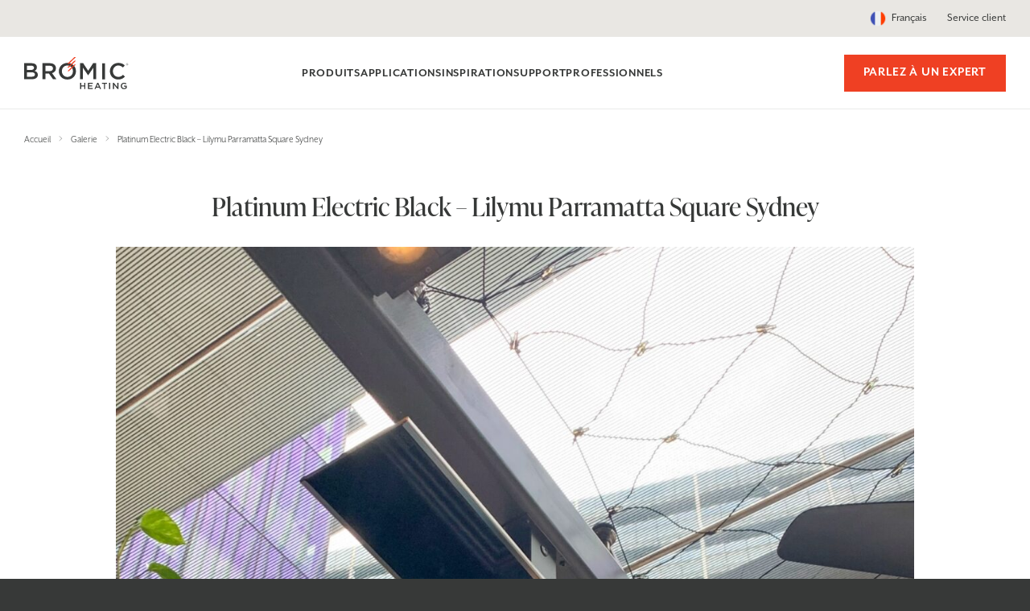

--- FILE ---
content_type: text/html; charset=UTF-8
request_url: https://www.bromic.fr/fr/gallery/platinum-electric-black-lilymu-parramatta-square-sydney-2/
body_size: 52927
content:
<!doctype html>
<html lang="fr-FR">
<head><meta charset="UTF-8"><script>if(navigator.userAgent.match(/MSIE|Internet Explorer/i)||navigator.userAgent.match(/Trident\/7\..*?rv:11/i)){var href=document.location.href;if(!href.match(/[?&]nowprocket/)){if(href.indexOf("?")==-1){if(href.indexOf("#")==-1){document.location.href=href+"?nowprocket=1"}else{document.location.href=href.replace("#","?nowprocket=1#")}}else{if(href.indexOf("#")==-1){document.location.href=href+"&nowprocket=1"}else{document.location.href=href.replace("#","&nowprocket=1#")}}}}</script><script>class RocketLazyLoadScripts{constructor(){this.v="1.2.3",this.triggerEvents=["keydown","mousedown","mousemove","touchmove","touchstart","touchend","wheel"],this.userEventHandler=this._triggerListener.bind(this),this.touchStartHandler=this._onTouchStart.bind(this),this.touchMoveHandler=this._onTouchMove.bind(this),this.touchEndHandler=this._onTouchEnd.bind(this),this.clickHandler=this._onClick.bind(this),this.interceptedClicks=[],window.addEventListener("pageshow",t=>{this.persisted=t.persisted}),window.addEventListener("DOMContentLoaded",()=>{this._preconnect3rdParties()}),this.delayedScripts={normal:[],async:[],defer:[]},this.trash=[],this.allJQueries=[]}_addUserInteractionListener(t){if(document.hidden){t._triggerListener();return}this.triggerEvents.forEach(e=>window.addEventListener(e,t.userEventHandler,{passive:!0})),window.addEventListener("touchstart",t.touchStartHandler,{passive:!0}),window.addEventListener("mousedown",t.touchStartHandler),document.addEventListener("visibilitychange",t.userEventHandler)}_removeUserInteractionListener(){this.triggerEvents.forEach(t=>window.removeEventListener(t,this.userEventHandler,{passive:!0})),document.removeEventListener("visibilitychange",this.userEventHandler)}_onTouchStart(t){"HTML"!==t.target.tagName&&(window.addEventListener("touchend",this.touchEndHandler),window.addEventListener("mouseup",this.touchEndHandler),window.addEventListener("touchmove",this.touchMoveHandler,{passive:!0}),window.addEventListener("mousemove",this.touchMoveHandler),t.target.addEventListener("click",this.clickHandler),this._renameDOMAttribute(t.target,"onclick","rocket-onclick"),this._pendingClickStarted())}_onTouchMove(t){window.removeEventListener("touchend",this.touchEndHandler),window.removeEventListener("mouseup",this.touchEndHandler),window.removeEventListener("touchmove",this.touchMoveHandler,{passive:!0}),window.removeEventListener("mousemove",this.touchMoveHandler),t.target.removeEventListener("click",this.clickHandler),this._renameDOMAttribute(t.target,"rocket-onclick","onclick"),this._pendingClickFinished()}_onTouchEnd(t){window.removeEventListener("touchend",this.touchEndHandler),window.removeEventListener("mouseup",this.touchEndHandler),window.removeEventListener("touchmove",this.touchMoveHandler,{passive:!0}),window.removeEventListener("mousemove",this.touchMoveHandler)}_onClick(t){t.target.removeEventListener("click",this.clickHandler),this._renameDOMAttribute(t.target,"rocket-onclick","onclick"),this.interceptedClicks.push(t),t.preventDefault(),t.stopPropagation(),t.stopImmediatePropagation(),this._pendingClickFinished()}_replayClicks(){window.removeEventListener("touchstart",this.touchStartHandler,{passive:!0}),window.removeEventListener("mousedown",this.touchStartHandler),this.interceptedClicks.forEach(t=>{t.target.dispatchEvent(new MouseEvent("click",{view:t.view,bubbles:!0,cancelable:!0}))})}_waitForPendingClicks(){return new Promise(t=>{this._isClickPending?this._pendingClickFinished=t:t()})}_pendingClickStarted(){this._isClickPending=!0}_pendingClickFinished(){this._isClickPending=!1}_renameDOMAttribute(t,e,r){t.hasAttribute&&t.hasAttribute(e)&&(event.target.setAttribute(r,event.target.getAttribute(e)),event.target.removeAttribute(e))}_triggerListener(){this._removeUserInteractionListener(this),"loading"===document.readyState?document.addEventListener("DOMContentLoaded",this._loadEverythingNow.bind(this)):this._loadEverythingNow()}_preconnect3rdParties(){let t=[];document.querySelectorAll("script[type=rocketlazyloadscript]").forEach(e=>{if(e.hasAttribute("src")){let r=new URL(e.src).origin;r!==location.origin&&t.push({src:r,crossOrigin:e.crossOrigin||"module"===e.getAttribute("data-rocket-type")})}}),t=[...new Map(t.map(t=>[JSON.stringify(t),t])).values()],this._batchInjectResourceHints(t,"preconnect")}async _loadEverythingNow(){this.lastBreath=Date.now(),this._delayEventListeners(this),this._delayJQueryReady(this),this._handleDocumentWrite(),this._registerAllDelayedScripts(),this._preloadAllScripts(),await this._loadScriptsFromList(this.delayedScripts.normal),await this._loadScriptsFromList(this.delayedScripts.defer),await this._loadScriptsFromList(this.delayedScripts.async);try{await this._triggerDOMContentLoaded(),await this._triggerWindowLoad()}catch(t){console.error(t)}window.dispatchEvent(new Event("rocket-allScriptsLoaded")),this._waitForPendingClicks().then(()=>{this._replayClicks()}),this._emptyTrash()}_registerAllDelayedScripts(){document.querySelectorAll("script[type=rocketlazyloadscript]").forEach(t=>{t.hasAttribute("data-rocket-src")?t.hasAttribute("async")&&!1!==t.async?this.delayedScripts.async.push(t):t.hasAttribute("defer")&&!1!==t.defer||"module"===t.getAttribute("data-rocket-type")?this.delayedScripts.defer.push(t):this.delayedScripts.normal.push(t):this.delayedScripts.normal.push(t)})}async _transformScript(t){return new Promise((await this._littleBreath(),navigator.userAgent.indexOf("Firefox/")>0||""===navigator.vendor)?e=>{let r=document.createElement("script");[...t.attributes].forEach(t=>{let e=t.nodeName;"type"!==e&&("data-rocket-type"===e&&(e="type"),"data-rocket-src"===e&&(e="src"),r.setAttribute(e,t.nodeValue))}),t.text&&(r.text=t.text),r.hasAttribute("src")?(r.addEventListener("load",e),r.addEventListener("error",e)):(r.text=t.text,e());try{t.parentNode.replaceChild(r,t)}catch(i){e()}}:async e=>{function r(){t.setAttribute("data-rocket-status","failed"),e()}try{let i=t.getAttribute("data-rocket-type"),n=t.getAttribute("data-rocket-src");t.text,i?(t.type=i,t.removeAttribute("data-rocket-type")):t.removeAttribute("type"),t.addEventListener("load",function r(){t.setAttribute("data-rocket-status","executed"),e()}),t.addEventListener("error",r),n?(t.removeAttribute("data-rocket-src"),t.src=n):t.src="data:text/javascript;base64,"+window.btoa(unescape(encodeURIComponent(t.text)))}catch(s){r()}})}async _loadScriptsFromList(t){let e=t.shift();return e&&e.isConnected?(await this._transformScript(e),this._loadScriptsFromList(t)):Promise.resolve()}_preloadAllScripts(){this._batchInjectResourceHints([...this.delayedScripts.normal,...this.delayedScripts.defer,...this.delayedScripts.async],"preload")}_batchInjectResourceHints(t,e){var r=document.createDocumentFragment();t.forEach(t=>{let i=t.getAttribute&&t.getAttribute("data-rocket-src")||t.src;if(i){let n=document.createElement("link");n.href=i,n.rel=e,"preconnect"!==e&&(n.as="script"),t.getAttribute&&"module"===t.getAttribute("data-rocket-type")&&(n.crossOrigin=!0),t.crossOrigin&&(n.crossOrigin=t.crossOrigin),t.integrity&&(n.integrity=t.integrity),r.appendChild(n),this.trash.push(n)}}),document.head.appendChild(r)}_delayEventListeners(t){let e={};function r(t,r){!function t(r){!e[r]&&(e[r]={originalFunctions:{add:r.addEventListener,remove:r.removeEventListener},eventsToRewrite:[]},r.addEventListener=function(){arguments[0]=i(arguments[0]),e[r].originalFunctions.add.apply(r,arguments)},r.removeEventListener=function(){arguments[0]=i(arguments[0]),e[r].originalFunctions.remove.apply(r,arguments)});function i(t){return e[r].eventsToRewrite.indexOf(t)>=0?"rocket-"+t:t}}(t),e[t].eventsToRewrite.push(r)}function i(t,e){let r=t[e];Object.defineProperty(t,e,{get:()=>r||function(){},set(i){t["rocket"+e]=r=i}})}r(document,"DOMContentLoaded"),r(window,"DOMContentLoaded"),r(window,"load"),r(window,"pageshow"),r(document,"readystatechange"),i(document,"onreadystatechange"),i(window,"onload"),i(window,"onpageshow")}_delayJQueryReady(t){let e;function r(r){if(r&&r.fn&&!t.allJQueries.includes(r)){r.fn.ready=r.fn.init.prototype.ready=function(e){return t.domReadyFired?e.bind(document)(r):document.addEventListener("rocket-DOMContentLoaded",()=>e.bind(document)(r)),r([])};let i=r.fn.on;r.fn.on=r.fn.init.prototype.on=function(){if(this[0]===window){function t(t){return t.split(" ").map(t=>"load"===t||0===t.indexOf("load.")?"rocket-jquery-load":t).join(" ")}"string"==typeof arguments[0]||arguments[0]instanceof String?arguments[0]=t(arguments[0]):"object"==typeof arguments[0]&&Object.keys(arguments[0]).forEach(e=>{let r=arguments[0][e];delete arguments[0][e],arguments[0][t(e)]=r})}return i.apply(this,arguments),this},t.allJQueries.push(r)}e=r}r(window.jQuery),Object.defineProperty(window,"jQuery",{get:()=>e,set(t){r(t)}})}async _triggerDOMContentLoaded(){this.domReadyFired=!0,await this._littleBreath(),document.dispatchEvent(new Event("rocket-DOMContentLoaded")),await this._littleBreath(),window.dispatchEvent(new Event("rocket-DOMContentLoaded")),await this._littleBreath(),document.dispatchEvent(new Event("rocket-readystatechange")),await this._littleBreath(),document.rocketonreadystatechange&&document.rocketonreadystatechange()}async _triggerWindowLoad(){await this._littleBreath(),window.dispatchEvent(new Event("rocket-load")),await this._littleBreath(),window.rocketonload&&window.rocketonload(),await this._littleBreath(),this.allJQueries.forEach(t=>t(window).trigger("rocket-jquery-load")),await this._littleBreath();let t=new Event("rocket-pageshow");t.persisted=this.persisted,window.dispatchEvent(t),await this._littleBreath(),window.rocketonpageshow&&window.rocketonpageshow({persisted:this.persisted})}_handleDocumentWrite(){let t=new Map;document.write=document.writeln=function(e){let r=document.currentScript;r||console.error("WPRocket unable to document.write this: "+e);let i=document.createRange(),n=r.parentElement,s=t.get(r);void 0===s&&(s=r.nextSibling,t.set(r,s));let a=document.createDocumentFragment();i.setStart(a,0),a.appendChild(i.createContextualFragment(e)),n.insertBefore(a,s)}}async _littleBreath(){Date.now()-this.lastBreath>45&&(await this._requestAnimFrame(),this.lastBreath=Date.now())}async _requestAnimFrame(){return document.hidden?new Promise(t=>setTimeout(t)):new Promise(t=>requestAnimationFrame(t))}_emptyTrash(){this.trash.forEach(t=>t.remove())}static run(){let t=new RocketLazyLoadScripts;t._addUserInteractionListener(t)}}RocketLazyLoadScripts.run();</script>
	
	<meta name="viewport" content="width=device-width, initial-scale=1">
	<link rel="profile" href="https://gmpg.org/xfn/11">

	<meta name='robots' content='index, follow, max-image-preview:large, max-snippet:-1, max-video-preview:-1' />
	<style></style>
	
	<!-- This site is optimized with the Yoast SEO plugin v26.4 - https://yoast.com/wordpress/plugins/seo/ -->
	<title>Platinum Electric Black - Lilymu Parramatta Square Sydney - Bromic Heating France</title><link rel="preload" as="font" href="https://use.typekit.net/af/37dc55/00000000000000007735b304/30/l?primer=7cdcb44be4a7db8877ffa5c0007b8dd865b3bbc383831fe2ea177f62257a9191&#038;fvd=n4&#038;v=3" crossorigin><link rel="preload" as="font" href="https://use.typekit.net/af/82d493/00000000000000007735b30b/30/l?primer=7cdcb44be4a7db8877ffa5c0007b8dd865b3bbc383831fe2ea177f62257a9191&#038;fvd=n7&#038;v=3" crossorigin><link rel="preload" as="font" href="https://use.typekit.net/af/4e4383/00000000000000007735b338/30/l?primer=7cdcb44be4a7db8877ffa5c0007b8dd865b3bbc383831fe2ea177f62257a9191&#038;fvd=n3&#038;v=3" crossorigin><link rel="preload" as="font" href="https://use.typekit.net/af/4f9700/00000000000000007735e5a7/30/l?primer=7cdcb44be4a7db8877ffa5c0007b8dd865b3bbc383831fe2ea177f62257a9191&#038;fvd=i4&#038;v=3" crossorigin><link rel="preload" as="font" href="https://use.typekit.net/af/343df8/00000000000000007735e5b3/30/l?primer=7cdcb44be4a7db8877ffa5c0007b8dd865b3bbc383831fe2ea177f62257a9191&#038;fvd=n4&#038;v=3" crossorigin><style id="wpr-usedcss">img:is([sizes=auto i],[sizes^="auto," i]){contain-intrinsic-size:3000px 1500px}:where(.wp-block-button__link){border-radius:9999px;box-shadow:none;padding:calc(.667em + 2px) calc(1.333em + 2px);text-decoration:none}:root :where(.wp-block-button .wp-block-button__link.is-style-outline),:root :where(.wp-block-button.is-style-outline>.wp-block-button__link){border:2px solid;padding:.667em 1.333em}:root :where(.wp-block-button .wp-block-button__link.is-style-outline:not(.has-text-color)),:root :where(.wp-block-button.is-style-outline>.wp-block-button__link:not(.has-text-color)){color:currentColor}:root :where(.wp-block-button .wp-block-button__link.is-style-outline:not(.has-background)),:root :where(.wp-block-button.is-style-outline>.wp-block-button__link:not(.has-background)){background-color:initial;background-image:none}:where(.wp-block-calendar table:not(.has-background) th){background:#ddd}:where(.wp-block-columns){margin-bottom:1.75em}:where(.wp-block-columns.has-background){padding:1.25em 2.375em}:where(.wp-block-post-comments input[type=submit]){border:none}.wp-block-cover,.wp-block-cover-image{align-items:center;background-position:50%;box-sizing:border-box;display:flex;justify-content:center;min-height:430px;overflow:hidden;overflow:clip;padding:1em;position:relative}.wp-block-cover .has-background-dim:not([class*=-background-color]),.wp-block-cover-image .has-background-dim:not([class*=-background-color]),.wp-block-cover-image.has-background-dim:not([class*=-background-color]),.wp-block-cover.has-background-dim:not([class*=-background-color]){background-color:#000}.wp-block-cover .has-background-dim.has-background-gradient,.wp-block-cover-image .has-background-dim.has-background-gradient{background-color:initial}.wp-block-cover-image.has-background-dim:before,.wp-block-cover.has-background-dim:before{background-color:inherit;content:""}.wp-block-cover .wp-block-cover__background,.wp-block-cover .wp-block-cover__gradient-background,.wp-block-cover-image .wp-block-cover__background,.wp-block-cover-image .wp-block-cover__gradient-background,.wp-block-cover-image.has-background-dim:not(.has-background-gradient):before,.wp-block-cover.has-background-dim:not(.has-background-gradient):before{bottom:0;left:0;opacity:.5;position:absolute;right:0;top:0}.wp-block-cover-image.has-background-dim.has-background-dim-10 .wp-block-cover__background,.wp-block-cover-image.has-background-dim.has-background-dim-10 .wp-block-cover__gradient-background,.wp-block-cover-image.has-background-dim.has-background-dim-10:not(.has-background-gradient):before,.wp-block-cover.has-background-dim.has-background-dim-10 .wp-block-cover__background,.wp-block-cover.has-background-dim.has-background-dim-10 .wp-block-cover__gradient-background,.wp-block-cover.has-background-dim.has-background-dim-10:not(.has-background-gradient):before{opacity:.1}.wp-block-cover-image.has-background-dim.has-background-dim-20 .wp-block-cover__background,.wp-block-cover-image.has-background-dim.has-background-dim-20 .wp-block-cover__gradient-background,.wp-block-cover-image.has-background-dim.has-background-dim-20:not(.has-background-gradient):before,.wp-block-cover.has-background-dim.has-background-dim-20 .wp-block-cover__background,.wp-block-cover.has-background-dim.has-background-dim-20 .wp-block-cover__gradient-background,.wp-block-cover.has-background-dim.has-background-dim-20:not(.has-background-gradient):before{opacity:.2}.wp-block-cover-image.has-background-dim.has-background-dim-30 .wp-block-cover__background,.wp-block-cover-image.has-background-dim.has-background-dim-30 .wp-block-cover__gradient-background,.wp-block-cover-image.has-background-dim.has-background-dim-30:not(.has-background-gradient):before,.wp-block-cover.has-background-dim.has-background-dim-30 .wp-block-cover__background,.wp-block-cover.has-background-dim.has-background-dim-30 .wp-block-cover__gradient-background,.wp-block-cover.has-background-dim.has-background-dim-30:not(.has-background-gradient):before{opacity:.3}.wp-block-cover-image.has-background-dim.has-background-dim-40 .wp-block-cover__background,.wp-block-cover-image.has-background-dim.has-background-dim-40 .wp-block-cover__gradient-background,.wp-block-cover-image.has-background-dim.has-background-dim-40:not(.has-background-gradient):before,.wp-block-cover.has-background-dim.has-background-dim-40 .wp-block-cover__background,.wp-block-cover.has-background-dim.has-background-dim-40 .wp-block-cover__gradient-background,.wp-block-cover.has-background-dim.has-background-dim-40:not(.has-background-gradient):before{opacity:.4}.wp-block-cover-image.has-background-dim.has-background-dim-50 .wp-block-cover__background,.wp-block-cover-image.has-background-dim.has-background-dim-50 .wp-block-cover__gradient-background,.wp-block-cover-image.has-background-dim.has-background-dim-50:not(.has-background-gradient):before,.wp-block-cover.has-background-dim.has-background-dim-50 .wp-block-cover__background,.wp-block-cover.has-background-dim.has-background-dim-50 .wp-block-cover__gradient-background,.wp-block-cover.has-background-dim.has-background-dim-50:not(.has-background-gradient):before{opacity:.5}.wp-block-cover-image.has-background-dim.has-background-dim-60 .wp-block-cover__background,.wp-block-cover-image.has-background-dim.has-background-dim-60 .wp-block-cover__gradient-background,.wp-block-cover-image.has-background-dim.has-background-dim-60:not(.has-background-gradient):before,.wp-block-cover.has-background-dim.has-background-dim-60 .wp-block-cover__background,.wp-block-cover.has-background-dim.has-background-dim-60 .wp-block-cover__gradient-background,.wp-block-cover.has-background-dim.has-background-dim-60:not(.has-background-gradient):before{opacity:.6}.wp-block-cover-image.has-background-dim.has-background-dim-70 .wp-block-cover__background,.wp-block-cover-image.has-background-dim.has-background-dim-70 .wp-block-cover__gradient-background,.wp-block-cover-image.has-background-dim.has-background-dim-70:not(.has-background-gradient):before,.wp-block-cover.has-background-dim.has-background-dim-70 .wp-block-cover__background,.wp-block-cover.has-background-dim.has-background-dim-70 .wp-block-cover__gradient-background,.wp-block-cover.has-background-dim.has-background-dim-70:not(.has-background-gradient):before{opacity:.7}.wp-block-cover-image.has-background-dim.has-background-dim-80 .wp-block-cover__background,.wp-block-cover-image.has-background-dim.has-background-dim-80 .wp-block-cover__gradient-background,.wp-block-cover-image.has-background-dim.has-background-dim-80:not(.has-background-gradient):before,.wp-block-cover.has-background-dim.has-background-dim-80 .wp-block-cover__background,.wp-block-cover.has-background-dim.has-background-dim-80 .wp-block-cover__gradient-background,.wp-block-cover.has-background-dim.has-background-dim-80:not(.has-background-gradient):before{opacity:.8}.wp-block-cover-image.has-background-dim.has-background-dim-90 .wp-block-cover__background,.wp-block-cover-image.has-background-dim.has-background-dim-90 .wp-block-cover__gradient-background,.wp-block-cover-image.has-background-dim.has-background-dim-90:not(.has-background-gradient):before,.wp-block-cover.has-background-dim.has-background-dim-90 .wp-block-cover__background,.wp-block-cover.has-background-dim.has-background-dim-90 .wp-block-cover__gradient-background,.wp-block-cover.has-background-dim.has-background-dim-90:not(.has-background-gradient):before{opacity:.9}.wp-block-cover-image.has-background-dim.has-background-dim-100 .wp-block-cover__background,.wp-block-cover-image.has-background-dim.has-background-dim-100 .wp-block-cover__gradient-background,.wp-block-cover-image.has-background-dim.has-background-dim-100:not(.has-background-gradient):before,.wp-block-cover.has-background-dim.has-background-dim-100 .wp-block-cover__background,.wp-block-cover.has-background-dim.has-background-dim-100 .wp-block-cover__gradient-background,.wp-block-cover.has-background-dim.has-background-dim-100:not(.has-background-gradient):before{opacity:1}.wp-block-cover .wp-block-cover__background.has-background-dim.has-background-dim-0,.wp-block-cover .wp-block-cover__gradient-background.has-background-dim.has-background-dim-0,.wp-block-cover-image .wp-block-cover__background.has-background-dim.has-background-dim-0,.wp-block-cover-image .wp-block-cover__gradient-background.has-background-dim.has-background-dim-0{opacity:0}.wp-block-cover .wp-block-cover__background.has-background-dim.has-background-dim-10,.wp-block-cover .wp-block-cover__gradient-background.has-background-dim.has-background-dim-10,.wp-block-cover-image .wp-block-cover__background.has-background-dim.has-background-dim-10,.wp-block-cover-image .wp-block-cover__gradient-background.has-background-dim.has-background-dim-10{opacity:.1}.wp-block-cover .wp-block-cover__background.has-background-dim.has-background-dim-20,.wp-block-cover .wp-block-cover__gradient-background.has-background-dim.has-background-dim-20,.wp-block-cover-image .wp-block-cover__background.has-background-dim.has-background-dim-20,.wp-block-cover-image .wp-block-cover__gradient-background.has-background-dim.has-background-dim-20{opacity:.2}.wp-block-cover .wp-block-cover__background.has-background-dim.has-background-dim-30,.wp-block-cover .wp-block-cover__gradient-background.has-background-dim.has-background-dim-30,.wp-block-cover-image .wp-block-cover__background.has-background-dim.has-background-dim-30,.wp-block-cover-image .wp-block-cover__gradient-background.has-background-dim.has-background-dim-30{opacity:.3}.wp-block-cover .wp-block-cover__background.has-background-dim.has-background-dim-40,.wp-block-cover .wp-block-cover__gradient-background.has-background-dim.has-background-dim-40,.wp-block-cover-image .wp-block-cover__background.has-background-dim.has-background-dim-40,.wp-block-cover-image .wp-block-cover__gradient-background.has-background-dim.has-background-dim-40{opacity:.4}.wp-block-cover .wp-block-cover__background.has-background-dim.has-background-dim-50,.wp-block-cover .wp-block-cover__gradient-background.has-background-dim.has-background-dim-50,.wp-block-cover-image .wp-block-cover__background.has-background-dim.has-background-dim-50,.wp-block-cover-image .wp-block-cover__gradient-background.has-background-dim.has-background-dim-50{opacity:.5}.wp-block-cover .wp-block-cover__background.has-background-dim.has-background-dim-60,.wp-block-cover .wp-block-cover__gradient-background.has-background-dim.has-background-dim-60,.wp-block-cover-image .wp-block-cover__background.has-background-dim.has-background-dim-60,.wp-block-cover-image .wp-block-cover__gradient-background.has-background-dim.has-background-dim-60{opacity:.6}.wp-block-cover .wp-block-cover__background.has-background-dim.has-background-dim-70,.wp-block-cover .wp-block-cover__gradient-background.has-background-dim.has-background-dim-70,.wp-block-cover-image .wp-block-cover__background.has-background-dim.has-background-dim-70,.wp-block-cover-image .wp-block-cover__gradient-background.has-background-dim.has-background-dim-70{opacity:.7}.wp-block-cover .wp-block-cover__background.has-background-dim.has-background-dim-80,.wp-block-cover .wp-block-cover__gradient-background.has-background-dim.has-background-dim-80,.wp-block-cover-image .wp-block-cover__background.has-background-dim.has-background-dim-80,.wp-block-cover-image .wp-block-cover__gradient-background.has-background-dim.has-background-dim-80{opacity:.8}.wp-block-cover .wp-block-cover__background.has-background-dim.has-background-dim-90,.wp-block-cover .wp-block-cover__gradient-background.has-background-dim.has-background-dim-90,.wp-block-cover-image .wp-block-cover__background.has-background-dim.has-background-dim-90,.wp-block-cover-image .wp-block-cover__gradient-background.has-background-dim.has-background-dim-90{opacity:.9}.wp-block-cover .wp-block-cover__background.has-background-dim.has-background-dim-100,.wp-block-cover .wp-block-cover__gradient-background.has-background-dim.has-background-dim-100,.wp-block-cover-image .wp-block-cover__background.has-background-dim.has-background-dim-100,.wp-block-cover-image .wp-block-cover__gradient-background.has-background-dim.has-background-dim-100{opacity:1}.wp-block-cover-image.alignleft,.wp-block-cover-image.alignright,.wp-block-cover.alignleft,.wp-block-cover.alignright{max-width:420px;width:100%}.wp-block-cover-image.aligncenter,.wp-block-cover-image.alignleft,.wp-block-cover-image.alignright,.wp-block-cover.aligncenter,.wp-block-cover.alignleft,.wp-block-cover.alignright{display:flex}.wp-block-cover .wp-block-cover__inner-container,.wp-block-cover-image .wp-block-cover__inner-container{color:inherit;position:relative;width:100%}.wp-block-cover-image.is-position-top-left,.wp-block-cover.is-position-top-left{align-items:flex-start;justify-content:flex-start}.wp-block-cover-image.is-position-top-center,.wp-block-cover.is-position-top-center{align-items:flex-start;justify-content:center}.wp-block-cover-image.is-position-top-right,.wp-block-cover.is-position-top-right{align-items:flex-start;justify-content:flex-end}.wp-block-cover-image.is-position-center-left,.wp-block-cover.is-position-center-left{align-items:center;justify-content:flex-start}.wp-block-cover-image.is-position-center-center,.wp-block-cover.is-position-center-center{align-items:center;justify-content:center}.wp-block-cover-image.is-position-center-right,.wp-block-cover.is-position-center-right{align-items:center;justify-content:flex-end}.wp-block-cover-image.is-position-bottom-left,.wp-block-cover.is-position-bottom-left{align-items:flex-end;justify-content:flex-start}.wp-block-cover-image.is-position-bottom-center,.wp-block-cover.is-position-bottom-center{align-items:flex-end;justify-content:center}.wp-block-cover-image.is-position-bottom-right,.wp-block-cover.is-position-bottom-right{align-items:flex-end;justify-content:flex-end}.wp-block-cover-image.has-custom-content-position.has-custom-content-position .wp-block-cover__inner-container,.wp-block-cover.has-custom-content-position.has-custom-content-position .wp-block-cover__inner-container{margin:0}.wp-block-cover-image.has-custom-content-position.has-custom-content-position.is-position-bottom-left .wp-block-cover__inner-container,.wp-block-cover-image.has-custom-content-position.has-custom-content-position.is-position-bottom-right .wp-block-cover__inner-container,.wp-block-cover-image.has-custom-content-position.has-custom-content-position.is-position-center-left .wp-block-cover__inner-container,.wp-block-cover-image.has-custom-content-position.has-custom-content-position.is-position-center-right .wp-block-cover__inner-container,.wp-block-cover-image.has-custom-content-position.has-custom-content-position.is-position-top-left .wp-block-cover__inner-container,.wp-block-cover-image.has-custom-content-position.has-custom-content-position.is-position-top-right .wp-block-cover__inner-container,.wp-block-cover.has-custom-content-position.has-custom-content-position.is-position-bottom-left .wp-block-cover__inner-container,.wp-block-cover.has-custom-content-position.has-custom-content-position.is-position-bottom-right .wp-block-cover__inner-container,.wp-block-cover.has-custom-content-position.has-custom-content-position.is-position-center-left .wp-block-cover__inner-container,.wp-block-cover.has-custom-content-position.has-custom-content-position.is-position-center-right .wp-block-cover__inner-container,.wp-block-cover.has-custom-content-position.has-custom-content-position.is-position-top-left .wp-block-cover__inner-container,.wp-block-cover.has-custom-content-position.has-custom-content-position.is-position-top-right .wp-block-cover__inner-container{margin:0;width:auto}.wp-block-cover .wp-block-cover__image-background,.wp-block-cover video.wp-block-cover__video-background,.wp-block-cover-image .wp-block-cover__image-background,.wp-block-cover-image video.wp-block-cover__video-background{border:none;bottom:0;box-shadow:none;height:100%;left:0;margin:0;max-height:none;max-width:none;object-fit:cover;outline:0;padding:0;position:absolute;right:0;top:0;width:100%}.wp-block-cover-image.has-parallax,.wp-block-cover.has-parallax,.wp-block-cover__image-background.has-parallax,video.wp-block-cover__video-background.has-parallax{background-attachment:fixed;background-repeat:no-repeat;background-size:cover}@supports (-webkit-touch-callout:inherit){.wp-block-cover-image.has-parallax,.wp-block-cover.has-parallax,.wp-block-cover__image-background.has-parallax,video.wp-block-cover__video-background.has-parallax{background-attachment:scroll}}@media (prefers-reduced-motion:reduce){.wp-block-cover-image.has-parallax,.wp-block-cover.has-parallax,.wp-block-cover__image-background.has-parallax,video.wp-block-cover__video-background.has-parallax{background-attachment:scroll}}.wp-block-cover-image.is-repeated,.wp-block-cover.is-repeated,.wp-block-cover__image-background.is-repeated,video.wp-block-cover__video-background.is-repeated{background-repeat:repeat;background-size:auto}.wp-block-cover-image-text,.wp-block-cover-image-text a,.wp-block-cover-image-text a:active,.wp-block-cover-image-text a:focus,.wp-block-cover-image-text a:hover,.wp-block-cover-text,.wp-block-cover-text a,.wp-block-cover-text a:active,.wp-block-cover-text a:focus,.wp-block-cover-text a:hover,section.wp-block-cover-image h2,section.wp-block-cover-image h2 a,section.wp-block-cover-image h2 a:active,section.wp-block-cover-image h2 a:focus,section.wp-block-cover-image h2 a:hover{color:#fff}.wp-block-cover-image .wp-block-cover.has-left-content{justify-content:flex-start}.wp-block-cover-image .wp-block-cover.has-right-content{justify-content:flex-end}.wp-block-cover-image.has-left-content .wp-block-cover-image-text,.wp-block-cover.has-left-content .wp-block-cover-text,section.wp-block-cover-image.has-left-content>h2{margin-left:0;text-align:left}.wp-block-cover-image.has-right-content .wp-block-cover-image-text,.wp-block-cover.has-right-content .wp-block-cover-text,section.wp-block-cover-image.has-right-content>h2{margin-right:0;text-align:right}.wp-block-cover .wp-block-cover-text,.wp-block-cover-image .wp-block-cover-image-text,section.wp-block-cover-image>h2{font-size:2em;line-height:1.25;margin-bottom:0;max-width:840px;padding:.44em;text-align:center;z-index:1}:where(.wp-block-cover-image:not(.has-text-color)),:where(.wp-block-cover:not(.has-text-color)){color:#fff}:where(.wp-block-cover-image.is-light:not(.has-text-color)),:where(.wp-block-cover.is-light:not(.has-text-color)){color:#000}:root :where(.wp-block-cover h1:not(.has-text-color)),:root :where(.wp-block-cover h2:not(.has-text-color)),:root :where(.wp-block-cover h3:not(.has-text-color)),:root :where(.wp-block-cover h4:not(.has-text-color)),:root :where(.wp-block-cover h5:not(.has-text-color)),:root :where(.wp-block-cover h6:not(.has-text-color)),:root :where(.wp-block-cover p:not(.has-text-color)){color:inherit}body:not(.editor-styles-wrapper) .wp-block-cover:not(.wp-block-cover:has(.wp-block-cover__background+.wp-block-cover__inner-container)) .wp-block-cover__image-background,body:not(.editor-styles-wrapper) .wp-block-cover:not(.wp-block-cover:has(.wp-block-cover__background+.wp-block-cover__inner-container)) .wp-block-cover__video-background{z-index:0}body:not(.editor-styles-wrapper) .wp-block-cover:not(.wp-block-cover:has(.wp-block-cover__background+.wp-block-cover__inner-container)) .wp-block-cover__background,body:not(.editor-styles-wrapper) .wp-block-cover:not(.wp-block-cover:has(.wp-block-cover__background+.wp-block-cover__inner-container)) .wp-block-cover__gradient-background,body:not(.editor-styles-wrapper) .wp-block-cover:not(.wp-block-cover:has(.wp-block-cover__background+.wp-block-cover__inner-container)) .wp-block-cover__inner-container,body:not(.editor-styles-wrapper) .wp-block-cover:not(.wp-block-cover:has(.wp-block-cover__background+.wp-block-cover__inner-container)).has-background-dim:not(.has-background-gradient):before{z-index:1}.has-modal-open body:not(.editor-styles-wrapper) .wp-block-cover:not(.wp-block-cover:has(.wp-block-cover__background+.wp-block-cover__inner-container)) .wp-block-cover__inner-container{z-index:auto}.wp-block-cover .wp-block-embed{min-height:240px;min-width:320px}:where(.wp-block-file){margin-bottom:1.5em}:where(.wp-block-file__button){border-radius:2em;display:inline-block;padding:.5em 1em}:where(.wp-block-file__button):is(a):active,:where(.wp-block-file__button):is(a):focus,:where(.wp-block-file__button):is(a):hover,:where(.wp-block-file__button):is(a):visited{box-shadow:none;color:#fff;opacity:.85;text-decoration:none}.wp-block-gallery:not(.has-nested-images){display:flex;flex-wrap:wrap;list-style-type:none;margin:0;padding:0}.wp-block-gallery:not(.has-nested-images) .blocks-gallery-item{display:flex;flex-direction:column;flex-grow:1;justify-content:center;margin:0 1em 1em 0;position:relative;width:calc(50% - 1em)}.wp-block-gallery:not(.has-nested-images) .blocks-gallery-item:nth-of-type(2n){margin-right:0}.wp-block-gallery:not(.has-nested-images) .blocks-gallery-item img{display:block;height:auto;max-width:100%;width:auto}.wp-block-gallery:not(.has-nested-images) .blocks-gallery-item:last-child{margin-right:0}.wp-block-gallery:not(.is-cropped) .blocks-gallery-item{align-self:flex-start}:where(.wp-block-group.wp-block-group-is-layout-constrained){position:relative}:root :where(.wp-block-image.is-style-rounded img,.wp-block-image .is-style-rounded img){border-radius:9999px}:where(.wp-block-latest-comments:not([style*=line-height] .wp-block-latest-comments__comment)){line-height:1.1}:where(.wp-block-latest-comments:not([style*=line-height] .wp-block-latest-comments__comment-excerpt p)){line-height:1.8}:root :where(.wp-block-latest-posts.is-grid){padding:0}:root :where(.wp-block-latest-posts.wp-block-latest-posts__list){padding-left:0}ul{box-sizing:border-box}:root :where(.wp-block-list.has-background){padding:1.25em 2.375em}:where(.wp-block-navigation.has-background .wp-block-navigation-item a:not(.wp-element-button)),:where(.wp-block-navigation.has-background .wp-block-navigation-submenu a:not(.wp-element-button)){padding:.5em 1em}:where(.wp-block-navigation .wp-block-navigation__submenu-container .wp-block-navigation-item a:not(.wp-element-button)),:where(.wp-block-navigation .wp-block-navigation__submenu-container .wp-block-navigation-submenu a:not(.wp-element-button)),:where(.wp-block-navigation .wp-block-navigation__submenu-container .wp-block-navigation-submenu button.wp-block-navigation-item__content),:where(.wp-block-navigation .wp-block-navigation__submenu-container .wp-block-pages-list__item button.wp-block-navigation-item__content){padding:.5em 1em}:root :where(p.has-background){padding:1.25em 2.375em}:where(p.has-text-color:not(.has-link-color)) a{color:inherit}:where(.wp-block-post-comments-form) input:not([type=submit]),:where(.wp-block-post-comments-form) textarea{border:1px solid #949494;font-family:inherit;font-size:1em}:where(.wp-block-post-comments-form) input:where(:not([type=submit]):not([type=checkbox])),:where(.wp-block-post-comments-form) textarea{padding:calc(.667em + 2px)}:where(.wp-block-post-excerpt){box-sizing:border-box;margin-bottom:var(--wp--style--block-gap);margin-top:var(--wp--style--block-gap)}:where(.wp-block-preformatted.has-background){padding:1.25em 2.375em}:where(.wp-block-search__button){border:1px solid #ccc;padding:6px 10px}.wp-block-search__inside-wrapper{display:flex;flex:auto;flex-wrap:nowrap;max-width:100%}:where(.wp-block-search__input){font-family:inherit;font-size:inherit;font-style:inherit;font-weight:inherit;letter-spacing:inherit;line-height:inherit;text-transform:inherit}:where(.wp-block-search__button-inside .wp-block-search__inside-wrapper){border:1px solid #949494;box-sizing:border-box;padding:4px}:where(.wp-block-search__button-inside .wp-block-search__inside-wrapper) .wp-block-search__input{border:none;border-radius:0;padding:0 4px}:where(.wp-block-search__button-inside .wp-block-search__inside-wrapper) .wp-block-search__input:focus{outline:0}:where(.wp-block-search__button-inside .wp-block-search__inside-wrapper) :where(.wp-block-search__button){padding:4px 8px}:root :where(.wp-block-separator.is-style-dots){height:auto;line-height:1;text-align:center}:root :where(.wp-block-separator.is-style-dots):before{color:currentColor;content:"···";font-family:serif;font-size:1.5em;letter-spacing:2em;padding-left:2em}:root :where(.wp-block-site-logo.is-style-rounded){border-radius:9999px}:where(.wp-block-social-links:not(.is-style-logos-only)) .wp-social-link{background-color:#f0f0f0;color:#444}:where(.wp-block-social-links:not(.is-style-logos-only)) .wp-social-link-amazon{background-color:#f90;color:#fff}:where(.wp-block-social-links:not(.is-style-logos-only)) .wp-social-link-bandcamp{background-color:#1ea0c3;color:#fff}:where(.wp-block-social-links:not(.is-style-logos-only)) .wp-social-link-behance{background-color:#0757fe;color:#fff}:where(.wp-block-social-links:not(.is-style-logos-only)) .wp-social-link-bluesky{background-color:#0a7aff;color:#fff}:where(.wp-block-social-links:not(.is-style-logos-only)) .wp-social-link-codepen{background-color:#1e1f26;color:#fff}:where(.wp-block-social-links:not(.is-style-logos-only)) .wp-social-link-deviantart{background-color:#02e49b;color:#fff}:where(.wp-block-social-links:not(.is-style-logos-only)) .wp-social-link-discord{background-color:#5865f2;color:#fff}:where(.wp-block-social-links:not(.is-style-logos-only)) .wp-social-link-dribbble{background-color:#e94c89;color:#fff}:where(.wp-block-social-links:not(.is-style-logos-only)) .wp-social-link-dropbox{background-color:#4280ff;color:#fff}:where(.wp-block-social-links:not(.is-style-logos-only)) .wp-social-link-etsy{background-color:#f45800;color:#fff}:where(.wp-block-social-links:not(.is-style-logos-only)) .wp-social-link-facebook{background-color:#0866ff;color:#fff}:where(.wp-block-social-links:not(.is-style-logos-only)) .wp-social-link-fivehundredpx{background-color:#000;color:#fff}:where(.wp-block-social-links:not(.is-style-logos-only)) .wp-social-link-flickr{background-color:#0461dd;color:#fff}:where(.wp-block-social-links:not(.is-style-logos-only)) .wp-social-link-foursquare{background-color:#e65678;color:#fff}:where(.wp-block-social-links:not(.is-style-logos-only)) .wp-social-link-github{background-color:#24292d;color:#fff}:where(.wp-block-social-links:not(.is-style-logos-only)) .wp-social-link-goodreads{background-color:#eceadd;color:#382110}:where(.wp-block-social-links:not(.is-style-logos-only)) .wp-social-link-google{background-color:#ea4434;color:#fff}:where(.wp-block-social-links:not(.is-style-logos-only)) .wp-social-link-gravatar{background-color:#1d4fc4;color:#fff}:where(.wp-block-social-links:not(.is-style-logos-only)) .wp-social-link-instagram{background-color:#f00075;color:#fff}:where(.wp-block-social-links:not(.is-style-logos-only)) .wp-social-link-lastfm{background-color:#e21b24;color:#fff}:where(.wp-block-social-links:not(.is-style-logos-only)) .wp-social-link-linkedin{background-color:#0d66c2;color:#fff}:where(.wp-block-social-links:not(.is-style-logos-only)) .wp-social-link-mastodon{background-color:#3288d4;color:#fff}:where(.wp-block-social-links:not(.is-style-logos-only)) .wp-social-link-medium{background-color:#000;color:#fff}:where(.wp-block-social-links:not(.is-style-logos-only)) .wp-social-link-meetup{background-color:#f6405f;color:#fff}:where(.wp-block-social-links:not(.is-style-logos-only)) .wp-social-link-patreon{background-color:#000;color:#fff}:where(.wp-block-social-links:not(.is-style-logos-only)) .wp-social-link-pinterest{background-color:#e60122;color:#fff}:where(.wp-block-social-links:not(.is-style-logos-only)) .wp-social-link-pocket{background-color:#ef4155;color:#fff}:where(.wp-block-social-links:not(.is-style-logos-only)) .wp-social-link-reddit{background-color:#ff4500;color:#fff}:where(.wp-block-social-links:not(.is-style-logos-only)) .wp-social-link-skype{background-color:#0478d7;color:#fff}:where(.wp-block-social-links:not(.is-style-logos-only)) .wp-social-link-snapchat{background-color:#fefc00;color:#fff;stroke:#000}:where(.wp-block-social-links:not(.is-style-logos-only)) .wp-social-link-soundcloud{background-color:#ff5600;color:#fff}:where(.wp-block-social-links:not(.is-style-logos-only)) .wp-social-link-spotify{background-color:#1bd760;color:#fff}:where(.wp-block-social-links:not(.is-style-logos-only)) .wp-social-link-telegram{background-color:#2aabee;color:#fff}:where(.wp-block-social-links:not(.is-style-logos-only)) .wp-social-link-threads{background-color:#000;color:#fff}:where(.wp-block-social-links:not(.is-style-logos-only)) .wp-social-link-tiktok{background-color:#000;color:#fff}:where(.wp-block-social-links:not(.is-style-logos-only)) .wp-social-link-tumblr{background-color:#011835;color:#fff}:where(.wp-block-social-links:not(.is-style-logos-only)) .wp-social-link-twitch{background-color:#6440a4;color:#fff}:where(.wp-block-social-links:not(.is-style-logos-only)) .wp-social-link-twitter{background-color:#1da1f2;color:#fff}:where(.wp-block-social-links:not(.is-style-logos-only)) .wp-social-link-vimeo{background-color:#1eb7ea;color:#fff}:where(.wp-block-social-links:not(.is-style-logos-only)) .wp-social-link-vk{background-color:#4680c2;color:#fff}:where(.wp-block-social-links:not(.is-style-logos-only)) .wp-social-link-wordpress{background-color:#3499cd;color:#fff}:where(.wp-block-social-links:not(.is-style-logos-only)) .wp-social-link-whatsapp{background-color:#25d366;color:#fff}:where(.wp-block-social-links:not(.is-style-logos-only)) .wp-social-link-x{background-color:#000;color:#fff}:where(.wp-block-social-links:not(.is-style-logos-only)) .wp-social-link-yelp{background-color:#d32422;color:#fff}:where(.wp-block-social-links:not(.is-style-logos-only)) .wp-social-link-youtube{background-color:red;color:#fff}:where(.wp-block-social-links.is-style-logos-only) .wp-social-link{background:0 0}:where(.wp-block-social-links.is-style-logos-only) .wp-social-link svg{height:1.25em;width:1.25em}:where(.wp-block-social-links.is-style-logos-only) .wp-social-link-amazon{color:#f90}:where(.wp-block-social-links.is-style-logos-only) .wp-social-link-bandcamp{color:#1ea0c3}:where(.wp-block-social-links.is-style-logos-only) .wp-social-link-behance{color:#0757fe}:where(.wp-block-social-links.is-style-logos-only) .wp-social-link-bluesky{color:#0a7aff}:where(.wp-block-social-links.is-style-logos-only) .wp-social-link-codepen{color:#1e1f26}:where(.wp-block-social-links.is-style-logos-only) .wp-social-link-deviantart{color:#02e49b}:where(.wp-block-social-links.is-style-logos-only) .wp-social-link-discord{color:#5865f2}:where(.wp-block-social-links.is-style-logos-only) .wp-social-link-dribbble{color:#e94c89}:where(.wp-block-social-links.is-style-logos-only) .wp-social-link-dropbox{color:#4280ff}:where(.wp-block-social-links.is-style-logos-only) .wp-social-link-etsy{color:#f45800}:where(.wp-block-social-links.is-style-logos-only) .wp-social-link-facebook{color:#0866ff}:where(.wp-block-social-links.is-style-logos-only) .wp-social-link-fivehundredpx{color:#000}:where(.wp-block-social-links.is-style-logos-only) .wp-social-link-flickr{color:#0461dd}:where(.wp-block-social-links.is-style-logos-only) .wp-social-link-foursquare{color:#e65678}:where(.wp-block-social-links.is-style-logos-only) .wp-social-link-github{color:#24292d}:where(.wp-block-social-links.is-style-logos-only) .wp-social-link-goodreads{color:#382110}:where(.wp-block-social-links.is-style-logos-only) .wp-social-link-google{color:#ea4434}:where(.wp-block-social-links.is-style-logos-only) .wp-social-link-gravatar{color:#1d4fc4}:where(.wp-block-social-links.is-style-logos-only) .wp-social-link-instagram{color:#f00075}:where(.wp-block-social-links.is-style-logos-only) .wp-social-link-lastfm{color:#e21b24}:where(.wp-block-social-links.is-style-logos-only) .wp-social-link-linkedin{color:#0d66c2}:where(.wp-block-social-links.is-style-logos-only) .wp-social-link-mastodon{color:#3288d4}:where(.wp-block-social-links.is-style-logos-only) .wp-social-link-medium{color:#000}:where(.wp-block-social-links.is-style-logos-only) .wp-social-link-meetup{color:#f6405f}:where(.wp-block-social-links.is-style-logos-only) .wp-social-link-patreon{color:#000}:where(.wp-block-social-links.is-style-logos-only) .wp-social-link-pinterest{color:#e60122}:where(.wp-block-social-links.is-style-logos-only) .wp-social-link-pocket{color:#ef4155}:where(.wp-block-social-links.is-style-logos-only) .wp-social-link-reddit{color:#ff4500}:where(.wp-block-social-links.is-style-logos-only) .wp-social-link-skype{color:#0478d7}:where(.wp-block-social-links.is-style-logos-only) .wp-social-link-snapchat{color:#fff;stroke:#000}:where(.wp-block-social-links.is-style-logos-only) .wp-social-link-soundcloud{color:#ff5600}:where(.wp-block-social-links.is-style-logos-only) .wp-social-link-spotify{color:#1bd760}:where(.wp-block-social-links.is-style-logos-only) .wp-social-link-telegram{color:#2aabee}:where(.wp-block-social-links.is-style-logos-only) .wp-social-link-threads{color:#000}:where(.wp-block-social-links.is-style-logos-only) .wp-social-link-tiktok{color:#000}:where(.wp-block-social-links.is-style-logos-only) .wp-social-link-tumblr{color:#011835}:where(.wp-block-social-links.is-style-logos-only) .wp-social-link-twitch{color:#6440a4}:where(.wp-block-social-links.is-style-logos-only) .wp-social-link-twitter{color:#1da1f2}:where(.wp-block-social-links.is-style-logos-only) .wp-social-link-vimeo{color:#1eb7ea}:where(.wp-block-social-links.is-style-logos-only) .wp-social-link-vk{color:#4680c2}:where(.wp-block-social-links.is-style-logos-only) .wp-social-link-whatsapp{color:#25d366}:where(.wp-block-social-links.is-style-logos-only) .wp-social-link-wordpress{color:#3499cd}:where(.wp-block-social-links.is-style-logos-only) .wp-social-link-x{color:#000}:where(.wp-block-social-links.is-style-logos-only) .wp-social-link-yelp{color:#d32422}:where(.wp-block-social-links.is-style-logos-only) .wp-social-link-youtube{color:red}:root :where(.wp-block-social-links .wp-social-link a){padding:.25em}:root :where(.wp-block-social-links.is-style-logos-only .wp-social-link a){padding:0}:root :where(.wp-block-social-links.is-style-pill-shape .wp-social-link a){padding-left:.6666666667em;padding-right:.6666666667em}:root :where(.wp-block-tag-cloud.is-style-outline){display:flex;flex-wrap:wrap;gap:1ch}:root :where(.wp-block-tag-cloud.is-style-outline a){border:1px solid;font-size:unset!important;margin-right:0;padding:1ch 2ch;text-decoration:none!important}:root :where(.wp-block-table-of-contents){box-sizing:border-box}:where(.wp-block-term-description){box-sizing:border-box;margin-bottom:var(--wp--style--block-gap);margin-top:var(--wp--style--block-gap)}:where(pre.wp-block-verse){font-family:inherit}.entry-content{counter-reset:footnotes}:root{--wp--preset--font-size--normal:16px;--wp--preset--font-size--huge:42px}.screen-reader-text{border:0;clip-path:inset(50%);height:1px;margin:-1px;overflow:hidden;padding:0;position:absolute;width:1px;word-wrap:normal!important}.screen-reader-text:focus{background-color:#ddd;clip-path:none;color:#444;display:block;font-size:1em;height:auto;left:5px;line-height:normal;padding:15px 23px 14px;text-decoration:none;top:5px;width:auto;z-index:100000}html :where(.has-border-color){border-style:solid}html :where([style*=border-top-color]){border-top-style:solid}html :where([style*=border-right-color]){border-right-style:solid}html :where([style*=border-bottom-color]){border-bottom-style:solid}html :where([style*=border-left-color]){border-left-style:solid}html :where([style*=border-width]){border-style:solid}html :where([style*=border-top-width]){border-top-style:solid}html :where([style*=border-right-width]){border-right-style:solid}html :where([style*=border-bottom-width]){border-bottom-style:solid}html :where([style*=border-left-width]){border-left-style:solid}html :where(img[class*=wp-image-]){height:auto;max-width:100%}:where(figure){margin:0 0 1em}html :where(.is-position-sticky){--wp-admin--admin-bar--position-offset:var(--wp-admin--admin-bar--height,0px)}@media screen and (max-width:600px){html :where(.is-position-sticky){--wp-admin--admin-bar--position-offset:0px}}:root{--wp--preset--aspect-ratio--square:1;--wp--preset--aspect-ratio--4-3:4/3;--wp--preset--aspect-ratio--3-4:3/4;--wp--preset--aspect-ratio--3-2:3/2;--wp--preset--aspect-ratio--2-3:2/3;--wp--preset--aspect-ratio--16-9:16/9;--wp--preset--aspect-ratio--9-16:9/16;--wp--preset--color--black:#000000;--wp--preset--color--cyan-bluish-gray:#abb8c3;--wp--preset--color--white:#ffffff;--wp--preset--color--pale-pink:#f78da7;--wp--preset--color--vivid-red:#cf2e2e;--wp--preset--color--luminous-vivid-orange:#ff6900;--wp--preset--color--luminous-vivid-amber:#fcb900;--wp--preset--color--light-green-cyan:#7bdcb5;--wp--preset--color--vivid-green-cyan:#00d084;--wp--preset--color--pale-cyan-blue:#8ed1fc;--wp--preset--color--vivid-cyan-blue:#0693e3;--wp--preset--color--vivid-purple:#9b51e0;--wp--preset--color--orange:#ef4023;--wp--preset--color--red-1:#d62300;--wp--preset--color--red-2:#b82300;--wp--preset--color--charcoal:#363937;--wp--preset--color--gray-3:#9b9c9b;--wp--preset--color--gray-2:#cdcccc;--wp--preset--color--gray-1:#ebebeb;--wp--preset--color--beige:#a69f91;--wp--preset--color--beige-3:#d2cec8;--wp--preset--color--beige-2:#e9e6e3;--wp--preset--color--beige-1:#f6f4f4;--wp--preset--color--blue:#498FA7;--wp--preset--color--pearl:#f6f4f4;--wp--preset--color--teal:#48757E;--wp--preset--gradient--vivid-cyan-blue-to-vivid-purple:linear-gradient(135deg,rgba(6, 147, 227, 1) 0%,rgb(155, 81, 224) 100%);--wp--preset--gradient--light-green-cyan-to-vivid-green-cyan:linear-gradient(135deg,rgb(122, 220, 180) 0%,rgb(0, 208, 130) 100%);--wp--preset--gradient--luminous-vivid-amber-to-luminous-vivid-orange:linear-gradient(135deg,rgba(252, 185, 0, 1) 0%,rgba(255, 105, 0, 1) 100%);--wp--preset--gradient--luminous-vivid-orange-to-vivid-red:linear-gradient(135deg,rgba(255, 105, 0, 1) 0%,rgb(207, 46, 46) 100%);--wp--preset--gradient--very-light-gray-to-cyan-bluish-gray:linear-gradient(135deg,rgb(238, 238, 238) 0%,rgb(169, 184, 195) 100%);--wp--preset--gradient--cool-to-warm-spectrum:linear-gradient(135deg,rgb(74, 234, 220) 0%,rgb(151, 120, 209) 20%,rgb(207, 42, 186) 40%,rgb(238, 44, 130) 60%,rgb(251, 105, 98) 80%,rgb(254, 248, 76) 100%);--wp--preset--gradient--blush-light-purple:linear-gradient(135deg,rgb(255, 206, 236) 0%,rgb(152, 150, 240) 100%);--wp--preset--gradient--blush-bordeaux:linear-gradient(135deg,rgb(254, 205, 165) 0%,rgb(254, 45, 45) 50%,rgb(107, 0, 62) 100%);--wp--preset--gradient--luminous-dusk:linear-gradient(135deg,rgb(255, 203, 112) 0%,rgb(199, 81, 192) 50%,rgb(65, 88, 208) 100%);--wp--preset--gradient--pale-ocean:linear-gradient(135deg,rgb(255, 245, 203) 0%,rgb(182, 227, 212) 50%,rgb(51, 167, 181) 100%);--wp--preset--gradient--electric-grass:linear-gradient(135deg,rgb(202, 248, 128) 0%,rgb(113, 206, 126) 100%);--wp--preset--gradient--midnight:linear-gradient(135deg,rgb(2, 3, 129) 0%,rgb(40, 116, 252) 100%);--wp--preset--font-size--small:13px;--wp--preset--font-size--medium:20px;--wp--preset--font-size--large:36px;--wp--preset--font-size--x-large:42px;--wp--preset--spacing--20:0.44rem;--wp--preset--spacing--30:0.67rem;--wp--preset--spacing--40:1rem;--wp--preset--spacing--50:1.5rem;--wp--preset--spacing--60:2.25rem;--wp--preset--spacing--70:3.38rem;--wp--preset--spacing--80:5.06rem;--wp--preset--shadow--natural:6px 6px 9px rgba(0, 0, 0, .2);--wp--preset--shadow--deep:12px 12px 50px rgba(0, 0, 0, .4);--wp--preset--shadow--sharp:6px 6px 0px rgba(0, 0, 0, .2);--wp--preset--shadow--outlined:6px 6px 0px -3px rgba(255, 255, 255, 1),6px 6px rgba(0, 0, 0, 1);--wp--preset--shadow--crisp:6px 6px 0px rgba(0, 0, 0, 1)}:where(.is-layout-flex){gap:.5em}:where(.is-layout-grid){gap:.5em}:where(.wp-block-post-template.is-layout-flex){gap:1.25em}:where(.wp-block-post-template.is-layout-grid){gap:1.25em}:where(.wp-block-columns.is-layout-flex){gap:2em}:where(.wp-block-columns.is-layout-grid){gap:2em}:root :where(.wp-block-pullquote){font-size:1.5em;line-height:1.6}html{box-sizing:border-box;font-family:sans-serif;-ms-text-size-adjust:100%;-webkit-text-size-adjust:100%;-webkit-font-smoothing:antialiased;-moz-osx-font-smoothing:grayscale;text-rendering:optimizeLegibility}*,:after,:before{box-sizing:inherit}body{background:#fff;margin:0}article,footer,header,main,menu,nav,section{display:block}audio,progress,video{display:inline-block;vertical-align:baseline}audio:not([controls]){display:none;height:0}[hidden]{display:none}a{background-color:rgba(0,0,0,0)}a:active,a:hover{outline:0}strong{font-weight:700}h1{font-size:2em;margin:.67em 0}img{border:0;height:auto;max-width:100%}svg:not(:root){overflow:hidden}code{font-family:monospace,monospace;font-size:1em}button,input,optgroup,select,textarea{color:inherit;font:inherit;margin:0}button{overflow:visible}button,select{text-transform:none}button,html input[type=button],input[type=submit]{-webkit-appearance:button;cursor:pointer}button[disabled],html input[disabled]{cursor:default}button::-moz-focus-inner,input::-moz-focus-inner{border:0;padding:0}input{line-height:normal}input[type=checkbox],input[type=radio]{box-sizing:border-box;padding:0}input[type=number]::-webkit-inner-spin-button,input[type=number]::-webkit-outer-spin-button{height:auto}input[type=search]{box-sizing:border-box}input[type=search]::-webkit-search-cancel-button,input[type=search]::-webkit-search-decoration{-webkit-appearance:none}textarea{overflow:auto}optgroup{font-weight:700}body,button,input,select,textarea{font-size:18px;font-size:1.125rem;line-height:1.7;font-family:mr-eaves-xl-sans,sans-serif;color:#373938;font-weight:300}.h3,h1,h2,h3,h4,h6{padding:0;margin:0;color:#373938;font-family:ivypresto-display,serif;font-weight:400;overflow-wrap:break-word}h1{font-size:42px;font-size:2.625rem;line-height:1.3;margin-bottom:30px}@media screen and (min-width:768px){h1{font-size:52px;font-size:3.25rem}}h2{font-size:36px;font-size:2.25rem;line-height:1.4;margin-bottom:20px}@media screen and (min-width:768px){h2{font-size:42px;font-size:2.625rem}}.h3,h3{font-size:32px;font-size:2rem;line-height:1.5;margin-bottom:15px}h4{font-size:28px;font-size:1.75rem;line-height:1.6;margin-bottom:15px}h6{font-size:14px;font-size:.875rem;font-family:mr-eaves-xl-sans,sans-serif;letter-spacing:.1em;text-transform:uppercase;color:#ef4023;font-weight:600;line-height:1.4;margin-bottom:20px}@media screen and (min-width:768px){h6{font-size:14px;font-size:.875rem}}p{margin:0 0 30px}i{font-style:italic}address{font-style:normal;margin:0}code,var{font-family:Consolas,"Andale Mono","DejaVu Sans Mono",monospace;font-size:15px;font-size:.9375rem}a{text-decoration:none;color:#ef4023}a:focus,a:hover{text-decoration:underline}.button{-webkit-appearance:none;-moz-appearance:none;appearance:none;border-radius:0;border:none;transition:all .2s ease-in-out;display:inline-block;line-height:1;padding:17px 30px 19px;cursor:pointer;text-align:center;text-decoration:none!important;font-size:16px;font-size:1rem;vertical-align:top;background:#ef4023;color:#fff;text-transform:uppercase;font-weight:600;letter-spacing:.05em}.button:hover{background:#d62300}button,input[type=button],input[type=submit]{-webkit-appearance:none;-moz-appearance:none;appearance:none;border-radius:0;border:none;transition:all .2s ease-in-out;display:inline-block;line-height:1;padding:17px 30px 19px;cursor:pointer;text-align:center;text-decoration:none!important;font-size:16px;font-size:1rem;vertical-align:top;background:#ef4023;color:#fff;text-transform:uppercase;font-weight:600;letter-spacing:.05em}button:hover,input[type=button]:hover,input[type=submit]:hover{background:#d62300}input[type=color],input[type=number],input[type=password],input[type=range],input[type=search],input[type=text],input[type=time],input[type=url],select,textarea{-webkit-appearance:none;-moz-appearance:none;appearance:none;background:#fff;border:1px solid #ddd;border-radius:3px;color:#666;outline:0;transition:border-color .3s ease;padding:.5em .7em;vertical-align:top;font-weight:400}input[type=color]:focus,input[type=number]:focus,input[type=password]:focus,input[type=range]:focus,input[type=search]:focus,input[type=text]:focus,input[type=time]:focus,input[type=url]:focus,select:focus,textarea:focus{border-color:#498fa7;color:#222}input[type=color]::-moz-placeholder,input[type=number]::-moz-placeholder,input[type=password]::-moz-placeholder,input[type=range]::-moz-placeholder,input[type=search]::-moz-placeholder,input[type=text]::-moz-placeholder,input[type=time]::-moz-placeholder,input[type=url]::-moz-placeholder,select::-moz-placeholder,textarea::-moz-placeholder{color:#9c9c9c}input[type=color]::placeholder,input[type=number]::placeholder,input[type=password]::placeholder,input[type=range]::placeholder,input[type=search]::placeholder,input[type=text]::placeholder,input[type=time]::placeholder,input[type=url]::placeholder,select::placeholder,textarea::placeholder{color:#9c9c9c}input[type=color],input[type=number],input[type=password],input[type=range],input[type=search],input[type=text],input[type=time],input[type=url],select{padding:.5em .7em}select{background-image:url("[data-uri]");background-repeat:no-repeat;background-position:calc(100% - 4px) center;padding-right:2em}textarea{width:100%}[type=checkbox],[type=radio]{outline:0;-webkit-appearance:none;-moz-appearance:none;appearance:none;display:inline-block;width:18px;height:18px;box-shadow:inset 0 0 0 1px #ccc;transition:all .3s ease;background:#fff;cursor:pointer;border-radius:3px;vertical-align:top;border:none}[type=checkbox]:active,[type=radio]:active{box-shadow:inset 0 0 0 2px #ef4023}[type=checkbox]:hover,[type=radio]:hover{box-shadow:inset 0 0 0 1px #ef4023}[type=checkbox]:checked{background-color:#ef4023;background-image:url("[data-uri]");background-size:18px auto;background-position:center;box-shadow:inset 0 0 0 1px #ef4023}[type=radio]{border-radius:24px}[type=radio]:checked{box-shadow:inset 0 0 0 6px #ef4023}table{margin:0 0 1.5em;border-collapse:collapse;border-spacing:0;width:100%}td{padding:0}.wp-block-table-gradient-wrapper{position:relative;width:100%}.wp-block-table-gradient-wrapper .wp-block-table-scroll{overflow-x:scroll;display:block;width:100%;-webkit-overflow-scrolling:touch;padding-bottom:7px}.wp-block-table-gradient-wrapper::after{content:"";position:absolute;top:0;right:0;width:1px;height:100%;pointer-events:none;background:linear-gradient(to left,#fff 0,transparent 100%);z-index:10;transition:all .5s ease;opacity:0}.wp-block-table-gradient-wrapper .scroll-indicator{position:absolute;top:-20px;right:0;font-size:14px;color:#373938;line-height:1;text-transform:uppercase;opacity:.5;font-weight:700;opacity:0;transition:all .5s ease}.wp-block-table-gradient-wrapper.has-right-gradient .scroll-indicator{opacity:.5}.wp-block-table-gradient-wrapper.has-right-gradient::after{width:60px;opacity:1}.woocommerce-tabs .wp-block-table-gradient-wrapper::after{background:linear-gradient(to left,#f6f2ee 0,transparent 100%)}ul{margin:0 0 30px}ul{list-style:disc}li>ul{margin-bottom:0;margin-left:1em}form.hs-form{color:#373938;width:100%}form.hs-form fieldset{max-width:unset}form.hs-form fieldset .hs-input{width:100%!important}form.hs-form fieldset .hs-form-checkbox label.hs-form-checkbox-display{display:flex;justify-content:flex-start;gap:6px;align-items:center}form.hs-form fieldset .hs-form-checkbox label.hs-form-checkbox-display span{font-weight:400;cursor:pointer;line-height:1.6}form.hs-form fieldset .hs-form-checkbox .hs-input{height:18px;width:18px!important}form.hs-form .inputs-list.multi-container{list-style:none;margin:0;padding:0}form.hs-form label{font-weight:600}form.hs-form .hs-form-required{font-weight:700;margin-left:3px;color:red}form.hs-form .hs-form-field{margin-bottom:15px}form.hs-form .hs-fieldtype-intl-phone{display:flex;gap:5px}form.hs-form .hs-form-field .hs-error-msgs{padding:0;list-style-type:none;color:red;font-size:14px;line-height:1.5}form.hs-form .hs-input[type=file]::-webkit-file-upload-button{-webkit-appearance:none;-moz-appearance:none;appearance:none;outline:0;border-radius:0;border:none;-webkit-transition:color .2s ease-in-out,background .2s ease-in-out;transition:color .2s ease-in-out,background .2s ease-in-out;display:inline-block;line-height:1;padding:15px 25px;margin-right:7px;cursor:pointer;text-align:center;text-decoration:none!important;font-size:14px;font-size:.875rem;vertical-align:top;background:#ef3f23;color:#fff;text-transform:uppercase;font-weight:600;letter-spacing:1px}form.hs-form .hs-input[type=file]::file-selector-button{-webkit-appearance:none;-moz-appearance:none;appearance:none;outline:0;border-radius:0;border:none;transition:color .2s ease-in-out,background .2s ease-in-out;display:inline-block;line-height:1;padding:15px 25px;margin-right:7px;cursor:pointer;text-align:center;text-decoration:none!important;font-size:14px;font-size:.875rem;vertical-align:top;background:#ef3f23;color:#fff;text-transform:uppercase;font-weight:600;letter-spacing:1px}form.hs-form .hs-input[type=file]:hover::-webkit-file-upload-button{background-color:#ef3f23}form.hs-form .hs-input[type=file]:hover::file-selector-button{background-color:#ef3f23}form.hs-form .legal-consent-container{font-size:12px}form.hs-form .legal-consent-container .hs-richtext{line-height:1.5;margin-bottom:10px}form.hs-form .legal-consent-container ul{list-style:none;padding:0}form.hs-form .legal-consent-container input[type=checkbox]{width:18px!important;height:18px!important;flex-shrink:0}form.hs-form .legal-consent-container .hs-form-booleancheckbox label{display:flex;align-items:center}@media screen and (min-width:768px){.hs-floating-labels .hs-form-field{position:relative;margin-bottom:25px!important}.hs-floating-labels .hs-form-field label{position:absolute;top:-8px;left:10px;margin:0;background:#fff;line-height:1;padding:0 5px;font-size:16px;font-size:1rem}.hs-floating-labels .hs-form-field label.hs-error-msg{display:none}}.hs-floating-labels input.error,.hs-floating-labels select.error,.hs-floating-labels textarea.error{border-color:#ef4023}.hs-floating-labels .hs_error_rollup ul{color:#ef4023;margin:0 15px 15px 0;padding:0;list-style:none;font-size:14px;font-size:.875rem}.hs-floating-labels .legal-consent-container .hs-form-field{margin-bottom:0!important}.hs-floating-labels .legal-consent-container label{position:relative;top:0;left:0;padding:0 0 5px;background:rgba(0,0,0,0)}.hs-floating-labels .legal-consent-container label span{margin-left:8px}.hs-floating-labels .legal-consent-container input{padding:0}@media screen and (min-width:768px){.hs-fixed-labels .hs-fieldtype-intl-phone.hs-input:after{display:none}.hs-fixed-labels .hs-form-field{position:relative;margin-bottom:10px!important}.hs-fixed-labels .hs-form-field label{position:absolute;top:8px;left:10px;margin:0;background:#fff;line-height:1;padding:0 5px;font-size:16px;font-size:1rem}.hs-fixed-labels .hs-form-field label.hs-error-msg{display:none}.hs-fixed-labels .input{margin-right:0!important}}.hs-fixed-labels input,.hs-fixed-labels select{padding:22px 15px 4px}.hs-fixed-labels input.hs-button,.hs-fixed-labels select.hs-button{padding:17px 30px 19px}.hs-fixed-labels input.error,.hs-fixed-labels select.error,.hs-fixed-labels textarea.error{border-color:#ef4023}.hs-fixed-labels .hs_error_rollup ul{color:#ef4023;margin:0 15px 15px 0;padding:0;list-style:none;font-size:14px;font-size:.875rem}.hs-fixed-labels .legal-consent-container .hs-form-field{margin-bottom:0!important}.hs-fixed-labels .legal-consent-container label{position:relative;top:0;left:0;padding:0 0 5px;background:rgba(0,0,0,0)}.hs-fixed-labels .legal-consent-container label span{margin-left:8px}.hs-fixed-labels .legal-consent-container input{padding:0}#cookie-law-info-bar{z-index:999999!important}.screen-reader-text{clip:rect(1px,1px,1px,1px);position:absolute!important;height:1px;width:1px;overflow:hidden}.screen-reader-text:focus{background-color:#f1f1f1;border-radius:3px;box-shadow:0 0 2px 2px rgba(0,0,0,.6);clip:auto!important;color:#21759b;display:block;font-size:14px;font-size:.875rem;font-weight:700;height:auto;left:5px;line-height:normal;padding:15px 23px 14px;text-decoration:none;top:5px;width:auto;z-index:100000}#content[tabindex="-1"]:focus{outline:0}embed,iframe,object{max-width:100%}.gallery{margin-bottom:1.5em}.woocommerce-error,.woocommerce-message{background-color:rgba(102,175,119,.1);border-left:2px solid #5aca74;clear:both;display:flex;align-items:center;padding:15px 20px;margin-bottom:20px;line-height:1.5}.woocommerce-error a,.woocommerce-message a{padding:0 0 0 15px;order:2;margin-left:15px;border-left:1px solid rgba(0,0,0,.15);font-size:16px;text-transform:none;letter-spacing:0;color:#44ab5c!important;flex-shrink:0;font-weight:300;background:0 0!important;line-height:1}.woocommerce-error a:hover,.woocommerce-message a:hover{text-decoration:underline!important}.woocommerce-error::before,.woocommerce-message::before{align-self:flex-start;width:24px;height:24px;flex-shrink:0;margin-right:15px;content:"";display:block;background-image:url("data:image/svg+xml,%3Csvg aria-hidden='true' focusable='false' data-prefix='fas' data-icon='check-circle' role='img' xmlns='http://www.w3.org/2000/svg' viewBox='0 0 512 512' class='svg-inline--fa fa-check-circle fa-w-16 fa-2x'%3E%3Cpath fill='%235aca74' d='M504 256c0 136.967-111.033 248-248 248S8 392.967 8 256 119.033 8 256 8s248 111.033 248 248zM227.314 387.314l184-184c6.248-6.248 6.248-16.379 0-22.627l-22.627-22.627c-6.248-6.249-16.379-6.249-22.628 0L216 308.118l-70.059-70.059c-6.248-6.248-16.379-6.248-22.628 0l-22.627 22.627c-6.248 6.248-6.248 16.379 0 22.627l104 104c6.249 6.249 16.379 6.249 22.628.001z' class=''%3E%3C/path%3E%3C/svg%3E");background-size:contain}.woocommerce-error{background-color:rgba(245,137,137,.1);border-left:2px solid #f58989}.woocommerce-error a{color:#f58989!important}.woocommerce-error::before{background-image:url("data:image/svg+xml,%3Csvg aria-hidden='true' focusable='false' data-prefix='fas' data-icon='exclamation-circle' role='img' xmlns='http://www.w3.org/2000/svg' viewBox='0 0 512 512' class='svg-inline--fa fa-exclamation-circle fa-w-16 fa-2x'%3E%3Cpath fill='%23f58989' d='M504 256c0 136.997-111.043 248-248 248S8 392.997 8 256C8 119.083 119.043 8 256 8s248 111.083 248 248zm-248 50c-25.405 0-46 20.595-46 46s20.595 46 46 46 46-20.595 46-46-20.595-46-46-46zm-43.673-165.346l7.418 136c.347 6.364 5.609 11.346 11.982 11.346h48.546c6.373 0 11.635-4.982 11.982-11.346l7.418-136c.375-6.874-5.098-12.654-11.982-12.654h-63.383c-6.884 0-12.356 5.78-11.981 12.654z' class=''%3E%3C/path%3E%3C/svg%3E")}body.single-product .product-gallery .photo-slider.slick-initialized{visibility:visible!important}body.single-product .product-gallery .photo-slider .slick-slide{padding:0 5px}body.single-product .product-gallery .photo-slider .slick-slide a.image{background:#373938;display:block;overflow:hidden;position:relative}body.single-product .product-gallery .photo-slider .slick-slide a.image:before{content:"";float:left;padding-bottom:75%}body.single-product .product-gallery .photo-slider .slick-slide a.image:after{content:"";display:table;clear:both}body.single-product .product-gallery .photo-slider .slick-slide:hover img{opacity:.6}body.single-product .product-gallery .slick-arrow{position:absolute;z-index:10;width:40px;height:40px;background:#fff;border-radius:40px;top:calc(50% - 50px);overflow:hidden;text-indent:-100px;font-size:1px;display:flex;align-items:center;justify-content:center;box-shadow:0 0 20px rgba(0,0,0,.15)}body.single-product .product-gallery .slick-arrow::before{content:"";width:8px;height:8px;display:flex;border-top:2px solid #a6a091}body.single-product .product-gallery .slick-arrow.slick-prev{left:-15px}body.single-product .product-gallery .slick-arrow.slick-prev::before{border-left:2px solid #a6a091;transform:rotate(-45deg)}body.single-product .product-gallery .slick-arrow.slick-next{right:-15px}body.single-product .product-gallery .slick-arrow.slick-next::before{border-right:2px solid #a6a091;transform:rotate(45deg);margin-right:2px}body.single-product .product-gallery .slick-arrow:hover{background:#a6a091}body.single-product .product-gallery .slick-arrow:hover::before{border-top:2px solid #fff}body.single-product .product-gallery .slick-arrow:hover.slick-prev::before{border-left:2px solid #fff}body.single-product .product-gallery .slick-arrow:hover.slick-next::before{border-right:2px solid #fff}body.single-product .product-gallery .slick-dots{margin:0;padding:0;list-style:none;padding:25px 0 0;position:relative;display:flex;justify-content:center}body.single-product .product-gallery .slick-dots li{padding:10px 0;width:60px}@media screen and (min-width:1200px){body.single-product .product-gallery .slick-dots li{width:80px}}body.single-product .product-gallery .slick-dots button{padding:0;width:100%;height:2px;border-radius:0;background:hsl(30,30.7692307692%,89.9019607843%);overflow:hidden;font-size:1px;text-indent:-100px}body.single-product .product-gallery .slick-dots .slick-active button{background:#a6a091!important}.products-relationship--collections{margin-top:30px}.products-relationship--collections .slick-track{display:flex;align-items:stretch}.products-relationship--collections .slick-slide{height:auto}.products-relationship--collections a{height:100%}.products-relationship ul.products.slick-initialized{visibility:visible!important}.products-relationship ul.products .slick-arrow{position:absolute;z-index:10;width:40px;height:40px;background:#fff;border-radius:40px;top:calc(50% - 20px);overflow:hidden;text-indent:-100px;font-size:1px;display:flex;align-items:center;justify-content:center;box-shadow:0 0 20px rgba(0,0,0,.15)}.products-relationship ul.products .slick-arrow::before{content:"";width:8px;height:8px;display:flex;border-top:2px solid #a6a091}.products-relationship ul.products .slick-arrow:hover{background:#a6a091}.products-relationship ul.products .slick-arrow:hover.slick-prev::before{border-top:2px solid #fff;border-left:2px solid #fff}.products-relationship ul.products .slick-arrow:hover.slick-next::before{border-top:2px solid #fff;border-right:2px solid #fff}.products-relationship ul.products .slick-arrow.slick-prev{left:-10px}.products-relationship ul.products .slick-arrow.slick-prev::before{border-left:2px solid #a6a091;transform:rotate(-45deg)}.products-relationship ul.products .slick-arrow.slick-next{right:-10px}.products-relationship ul.products .slick-arrow.slick-next::before{border-right:2px solid #a6a091;transform:rotate(45deg)}.products-relationship ul.products .slick-dots{margin:0;list-style:none;padding:25px 0 0;position:relative;display:flex;justify-content:center;position:absolute;bottom:-42px}.products-relationship ul.products .slick-dots li{padding:10px 0;width:60px}@media screen and (min-width:1200px){.products-relationship ul.products .slick-dots li{width:80px}}.products-relationship ul.products .slick-dots button{padding:0;width:100%;height:2px;border-radius:0;background:hsl(30,30.7692307692%,89.9019607843%);overflow:hidden;font-size:1px;text-indent:-100px;outline:0}.products-relationship ul.products .slick-dots .slick-active button{background:#a6a091!important}body{background:#373938;overflow-x:hidden!important}body.open-mobile-nav,body.open-sidebar{overflow-y:hidden}body.open-mobile-nav::after,body.open-sidebar::after{opacity:1;visibility:visible}@media screen and (max-width:1199px){body::after{content:"";position:fixed;z-index:90;top:0;left:0;width:100%;height:100%;background:rgba(55,57,56,.7);opacity:0;visibility:hidden;transition:all .3s ease}}#page{background:#fff}body.open-mobile-nav #page{pointer-events:none}.site-header{top:0;left:0;width:100%;z-index:90;transition:background .3s ease,transform .3s ease}.site-header .container{max-width:1400px;margin:0 auto;display:flex}.site-header ul{margin:0;padding:0;list-style:none}.site-header a{text-decoration:none;transition:color .2s ease}.site-header.classic-header{position:relative;top:0!important}.site-header.white-header{background:#fff}body.admin-bar .site-header{top:46px}@media screen and (min-width:782px){body.admin-bar .site-header{top:32px}}@media print{body.admin-bar .site-header{top:0}}.header-bar{line-height:1;padding:0 30px;font-size:14px;font-size:.875rem;box-shadow:inset 0 -1px 0 0 hsla(0,0%,100%,.1);font-weight:400;display:none;transition:all .3s ease}.header-bar .container{padding-top:15px;padding-bottom:15px;justify-content:flex-end;align-items:center}.header-bar a{color:#fff}.header-bar a:hover{color:#ef4023}.white-header .header-bar{background:#e9e7e3}.white-header .header-bar .lang-switcher{color:#373938}.white-header .header-bar .lang-switcher:hover{color:#ef4023}.white-header .header-bar a{color:#373938}.white-header .header-bar a:hover{color:#ef4023}.header-bar .topbar-menu-wrapper{min-height:14px}.header-content{padding:0 20px;transition:all .3s ease}.header-content .container{max-width:1400px;align-items:center;height:70px;position:relative;z-index:2}.header-content .header-logo{width:100%;max-width:100px;flex-shrink:0}@media screen and (min-width:576px){.header-content{padding:0 30px}.header-content .container{height:80px}.header-content .header-logo{max-width:115px}}@media screen and (max-width:1199px){.header-content .header-logo{margin-right:auto}}.header-content .header-logo a{display:block;line-height:0}.header-content .header-logo svg{max-width:130px;overflow:visible}.header-content .header-logo #wordmark{fill:#fff;transition:fill .2s ease}.header-content a.button{display:none;margin-left:10px;padding:14px 24px 16px}@media screen and (min-width:390px){.header-content a.button{display:block}.toggles.menu-toggle{order:10;margin-left:16px}}.header-content.scroll-to-fixed,.white-header .header-content{background:#fff;box-shadow:inset 0 -1px 0 0 rgba(55,57,56,.1)}.header-content.scroll-to-fixed #wordmark,.white-header .header-content #wordmark{fill:#373938}.header-content .lang-switcher{color:#666}.header-content .lang-switcher:hover{color:#ef4023}@media screen and (max-width:575px){.header-content a.button{padding:10px 12px!important;font-size:13px!important}.header-content .lang-switcher{display:none!important}}@media screen and (min-width:1200px){.header-bar{display:block}.header-content .container{height:90px}.header-content .header-logo{max-width:130px}.header-content a.button{display:inline-flex}.header-content .lang-switcher{display:none!important}.toggles.menu-toggle{display:none}}.lang-switcher{margin-right:25px;line-height:1;display:flex;align-items:center;color:#fff;transition:color .2s ease;cursor:pointer;font-size:14px;font-size:.875rem;font-weight:400}.lang-switcher:hover{color:#ef4023}.lang-switcher img.flag{width:22px;max-width:22px;height:22px;border-radius:24px;margin-right:6px;margin-top:-3px;margin-bottom:-3px}.white-header .lang-switcher a{color:#ef4023}.white-header .lang-switcher a:hover{color:#373938}.toggles{width:20px;height:20px;display:flex;align-items:center;justify-content:center;background:0 0!important;padding:0;color:#fff}.toggles:hover{color:#ef4023}.toggles svg{width:100%;height:auto;max-width:18px;max-height:18px}.toggles.menu-toggle i{width:18px;height:2px;background:hsla(0,0%,100%,.7);position:relative;transition:background-color .3s ease,transform .3s ease .4s}.toggles.menu-toggle i::after,.toggles.menu-toggle i::before{content:"";width:18px;height:2px;position:absolute;background:hsla(0,0%,100%,.7);left:0;transition:background-color .3s ease,transform .3s ease .4s}.toggles.menu-toggle i::before{top:-6px}.toggles.menu-toggle i::after{bottom:-6px}.toggles.menu-toggle:hover i,.toggles.menu-toggle:hover i::after,.toggles.menu-toggle:hover i::before{background-color:#ef4023!important}.scroll-to-fixed .toggles,.white-header .toggles{color:#373938}.scroll-to-fixed .toggles:hover,.white-header .toggles:hover{color:#ef4023}.scroll-to-fixed .toggles.menu-toggle i,.scroll-to-fixed .toggles.menu-toggle i::after,.scroll-to-fixed .toggles.menu-toggle i::before,.white-header .toggles.menu-toggle i,.white-header .toggles.menu-toggle i::after,.white-header .toggles.menu-toggle i::before{background:#373938}.scroll-to-fixed .toggles.menu-toggle:hover i,.scroll-to-fixed .toggles.menu-toggle:hover i::after,.scroll-to-fixed .toggles.menu-toggle:hover i::before,.white-header .toggles.menu-toggle:hover i,.white-header .toggles.menu-toggle:hover i::after,.white-header .toggles.menu-toggle:hover i::before{background:#ef4023!important}.site-banner{padding:0 30px;text-align:center;overflow:hidden;position:relative;z-index:1}.site-banner .container{max-width:1400px;margin:0 auto;padding:100px 0 0;position:relative;z-index:2}.site-banner img.cover,.site-banner video.cover{position:absolute;z-index:0;left:0;top:0;width:100%;height:100%;-o-object-fit:cover;object-fit:cover;transform-style:preserve-3d;opacity:.45}.site-banner h1{margin:0;font-size:44px;font-size:2.75rem}@media screen and (min-width:992px){.site-banner h1{font-size:54px;font-size:3.375rem}}nav.breadcrumbs{text-align:left;line-height:1.4;font-size:12px;font-size:.75rem;position:absolute;top:20px;left:0;display:flex;align-items:center;width:100%}@media screen and (min-width:1200px){nav.breadcrumbs{top:30px}}nav.breadcrumbs a{color:inherit;flex-shrink:0}nav.breadcrumbs i{font-style:normal;font-size:18px;font-size:1.125rem;line-height:0;margin:0 10px;margin-top:-3px;opacity:.5;flex-shrink:0}nav.breadcrumbs .active{overflow:hidden;white-space:nowrap;text-overflow:ellipsis;max-width:99%}.header-nav{display:flex;margin:0 auto;align-self:stretch}@media screen and (max-width:1199px){.header-nav{display:none}}.header-nav>ul{list-style:none;margin:0;padding:0 30px;display:flex;gap:30px}@media screen and (min-width:1400px){.header-nav>ul{gap:40px}}.header-nav>ul li:focus-within>ul,.header-nav>ul li:focus>ul,.header-nav>ul li:hover>ul{opacity:1;visibility:visible;transform:translateY(0);transition-delay:.2s}.header-nav li.menu-item{display:flex;align-items:center;position:relative}.header-nav li.menu-item>a{color:#fff;font-weight:700;text-transform:uppercase;font-size:15px;font-size:.9375rem;letter-spacing:.05em}@media screen and (min-width:1300px){.header-nav li.menu-item>a{font-size:16px;font-size:1rem}}.scroll-to-fixed .header-nav li.menu-item>a,.white-header .header-nav li.menu-item>a{color:#373938}.header-nav li.menu-item:focus>a,.header-nav li.menu-item:hover>a{color:#ef4023}.header-nav a{display:block;text-decoration:none;padding:10px 0}.header-nav a[title*=-dropdown]::before{content:"";position:absolute;bottom:-1px;left:calc(50% - 8px);width:0;height:0;border-left:8px solid transparent;border-right:8px solid transparent;border-bottom:8px solid #fff;display:none;filter:drop-shadow(0 -1px 0px rgb(228, 217, 205))}.header-nav a.open-dropdown{color:#ef4023}.header-nav a.open-dropdown::before{display:block}nav.mobile-nav{position:fixed;top:0;right:0;height:100%;z-index:95;background:#fff;width:320px;display:flex;flex-direction:column;overflow-y:scroll;overflow-x:hidden;-webkit-overflow-scrolling:touch;-ms-overflow-style:-ms-autohiding-scrollbar;transform:translateX(320px);transition:all .3s ease;font-size:20px;font-size:1.25rem}body.open-mobile-nav nav.mobile-nav{transform:translateX(0)!important;box-shadow:-10px 0 100px 0 rgba(55,57,56,.25)}body.admin-bar nav.mobile-nav{top:46px!important}nav.mobile-nav ul{margin:0;padding:0;list-style:none}nav.mobile-nav a{text-decoration:none;color:#373938;transition:all .2s}nav.mobile-nav a:hover{color:#ef4023}nav.mobile-nav ul.mobile-menu{width:100%;position:relative;padding-top:20px}nav.mobile-nav ul.mobile-menu li{position:relative}nav.mobile-nav ul.mobile-menu li span{position:absolute;z-index:0;width:100%;height:56px;top:0;right:0;cursor:pointer;display:flex;align-items:center;justify-content:flex-end;transition:all .3s ease}nav.mobile-nav ul.mobile-menu li span::before{content:"";display:inline-block;width:8px;height:8px;border-top:2px solid hsl(30,30.7692307692%,69.9019607843%);border-right:2px solid hsl(30,30.7692307692%,69.9019607843%);transform:rotate(45deg);margin-right:25px;transition:all .3s ease}nav.mobile-nav ul.mobile-menu li span:hover::before{border-color:#ef4023}nav.mobile-nav ul.mobile-menu a{display:inline-block;position:relative;z-index:1;padding:15px 30px;font-family:mr-eaves-xl-sans,sans-serif;text-decoration:none;line-height:1.3}nav.mobile-nav ul.mobile-menu .mm{opacity:1;visibility:visible;transform:none;display:block}nav.mobile-nav ul.mobile-menu .mm{background:#fff;position:fixed;left:auto;top:0;right:-320px;width:320px;height:100%;z-index:10;transition:all .4s ease;overflow-y:auto;box-shadow:inset 1px 0 0 hsl(30,30.7692307692%,89.9019607843%)}nav.mobile-nav ul.mobile-menu .mm.slide-menu{right:0!important}nav.mobile-nav ul.mobile-menu .mm .menu-back{background:#f6f2ee;cursor:pointer;display:flex;align-items:center;padding:15px 0 15px 30px;color:#666;transition:all .3s ease;text-transform:uppercase;font-weight:700;font-size:12px;font-size:.75rem;letter-spacing:1px;letter-spacing:.0625rem;margin-bottom:15px}nav.mobile-nav ul.mobile-menu .mm .menu-back::before{content:"";display:inline-block;width:8px;height:8px;border-top:2px solid #666;border-left:2px solid #666;transform:rotate(-45deg);margin-right:10px;transition:all .3s ease}nav.mobile-nav ul.mobile-menu .mm .menu-back:hover{color:#ef4023}nav.mobile-nav ul.mobile-menu .mm .menu-back:hover::before{border-color:#ef4023}nav.mobile-nav .cta-button{border-top:1px solid rgba(0,0,0,.1);border-bottom:1px solid rgba(0,0,0,.1);padding:30px 0 35px;margin:30px 30px 40px;font-size:18px;font-size:1.125rem}nav.mobile-nav .cta-button a{display:flex;align-items:center;line-height:1;background:#ef4023!important;font-size:16px;text-transform:uppercase;justify-content:center;color:#fff;font-weight:600;padding:16px 10px}nav.mobile-nav .cta-button a:hover{background:#d52002!important}nav.mobile-nav .cta-button i{margin-right:12px;color:rgba(55,57,56,.4);display:none}nav.mobile-nav .cta-button svg{display:block;width:22px;height:auto}nav.mobile-nav .lang-switcher{margin:0 30px;color:#373938;font-size:16px;font-size:1rem;font-weight:300}nav.mobile-nav .lang-switcher img{width:20px;max-width:20px;height:20px;border-radius:20px}nav.mobile-nav .lang-switcher:hover{color:#ef4023}main.site-content{max-width:1052px;margin:auto;padding:70px 20px}@media screen and (min-width:768px){main.site-content{padding:100px 30px}}body.single-product .fancybox-content{background:#fff!important}.filter-toggle{margin-bottom:35px;display:flex}.filter-toggle button{background:0 0;display:inline-flex;align-items:center;color:#373938;padding:10px 15px 11px;margin-left:auto;border:1px solid hsl(30,30.7692307692%,89.9019607843%)}.filter-toggle button i{margin-left:10px;line-height:0;color:rgba(55,57,56,.5);transition:all .2s ease}.filter-toggle button svg{display:block;width:16px;height:auto}.filter-toggle button:hover i{color:#ef4023}.site-footer{background:#373938}.site-footer .container{max-width:1400px;margin:auto}.site-footer ul{margin:0;padding:0;list-style:none}.site-footer a{transition:all .15s ease;color:#f6f2ee}.footer-info{color:#f6f2ee;padding:0 30px}.footer-info .container{text-align:center}@media screen and (min-width:768px){.footer-info .container{text-align:left;display:flex;justify-content:space-between}}.footer-info h6{position:relative;width:100%;line-height:1}.footer-info a{text-decoration:none}.footer-info a:hover{text-decoration:underline}.footer-info .footer-contact{font-size:18px;font-size:1.125rem;flex-wrap:wrap;position:relative;padding-top:70px;padding-bottom:70px;display:flex;flex-direction:column}.footer-info .footer-contact::before{content:"";position:absolute;z-index:0;right:-30px;width:100vw;top:0;height:100%;background:rgba(0,0,0,.15)}@media screen and (min-width:768px){.footer-info .footer-contact{padding-top:100px;padding-bottom:100px;width:50%}.footer-info .footer-contact::before{right:0;width:50vw}}.footer-info .footer-contact .wrapper{position:relative;z-index:1}.footer-info .footer-contact h6{margin-bottom:25px}.footer-info .footer-contact ul.contact-info{width:100%;position:relative}.footer-info .footer-contact ul.contact-info li{margin-bottom:40px}@media screen and (min-width:1200px){.footer-info .footer-contact ul.contact-info{display:flex}.footer-info .footer-contact ul.contact-info li{width:50%}}.footer-info .footer-contact ul.contact-info .phone{line-height:1.2;font-size:32px;font-size:2rem}@media(min-width:1200px)and (max-width:1300px){.footer-info .footer-contact ul.contact-info .phone{font-size:28px;font-size:1.75rem}}.footer-info .footer-contact .social{display:flex;position:relative;width:100%;padding-top:30px;justify-content:center}.footer-info .footer-contact .social a{text-decoration:none;color:rgba(246,242,238,.5)}.footer-info .footer-contact .social a+a{margin-left:30px}.footer-info .footer-contact .social a:hover{color:#fff}.footer-info .footer-contact .social svg{display:block;width:100%;max-width:18px;max-height:18px}.footer-info .footer-nav{padding-top:70px;padding-bottom:70px}@media screen and (min-width:768px){.footer-info .footer-contact .social{justify-content:left;margin-top:auto;padding-top:0;padding-bottom:10px}.footer-info .footer-nav{padding-top:100px;padding-bottom:100px;width:40%}}.footer-info .footer-nav .column:not(:last-child){margin-bottom:50px}.footer-info .footer-nav a{display:inline-block;padding:5px 0}.site-info{font-size:12px;font-size:.75rem;text-transform:uppercase;text-align:center;padding:60px 30px 80px;color:rgba(246,242,238,.5);letter-spacing:1px;line-height:1;border-top:1px solid rgba(246,242,238,.1);font-weight:400}.site-info .copyright{margin-bottom:10px}@media screen and (min-width:992px){.filter-toggle{display:none!important}.site-info .container{display:flex;justify-content:space-between;align-items:flex-start}.site-info .copyright{margin:0}}.site-info ul{display:flex;flex-wrap:wrap;gap:10px 0;justify-content:center}.site-info li:not(:last-child){padding-right:20px;border-right:1px solid rgba(246,242,238,.2);margin-right:15px}.site-info a{text-decoration:none;color:rgba(246,242,238,.5)}.site-info a:hover{color:#f6f2ee;text-decoration:underline}.search-modal{display:none;position:fixed;align-items:center;justify-content:center;z-index:95;top:0;left:0;width:100%;height:100%;background:hsl(30,30.7692307692%,90.9019607843%);padding:50px 5%}body.admin-bar .search-modal{top:46px!important}@media screen and (min-width:783px){body.admin-bar nav.mobile-nav{top:32px!important}body.admin-bar .search-modal{top:32px!important}}.search-modal .search-close{position:absolute;top:20px;right:20px;padding:15px;line-height:0;background:0 0!important;color:hsl(30,30.7692307692%,54.9019607843%);z-index:1}.search-modal .search-close:hover{color:#ef4023}.search-modal svg{width:100%;max-width:20px;max-height:20px}.search-modal form[role=search]{margin-top:25vh}.search-modal form[role=search] input{border:0!important;border-bottom:1px solid hsl(30,30.7692307692%,74.9019607843%)!important;font-size:26px;font-size:1.625rem;padding-left:10px;padding-top:30px;padding-bottom:30px}.search-modal form[role=search] input::-moz-placeholder{color:hsl(30,30.7692307692%,54.9019607843%)}.search-modal form[role=search] input::placeholder{color:hsl(30,30.7692307692%,54.9019607843%)}.search-modal form[role=search] input:focus{color:#373938;border-bottom-color:hsl(30,30.7692307692%,59.9019607843%)!important}#lang-modal{display:none;border-radius:10px;width:100%;max-width:1000px;line-height:1.1;padding:20px 30px 30px}@media screen and (min-width:768px){#lang-modal{padding:40px}}#lang-modal button{background:0 0!important}#lang-modal h2{font-size:22px;font-size:1.375rem;margin-top:20px;margin-bottom:5px;text-align:center;font-family:mr-eaves-xl-sans,sans-serif;font-weight:700}@media screen and (min-width:768px){#lang-modal h2{font-size:26px;font-size:1.625rem}}@media screen and (min-width:992px){#lang-modal{padding-left:60px;padding-right:60px}#lang-modal h2{font-size:30px;font-size:1.875rem}}#lang-modal .h3,#lang-modal h3{font-size:18px;font-size:1.125rem;margin-bottom:10px;text-align:center;font-weight:400;font-family:mr-eaves-xl-sans,sans-serif}@media screen and (min-width:768px){#lang-modal .h3,#lang-modal h3{font-size:22px;font-size:1.375rem;margin-bottom:40px}}#lang-modal ul{margin:0;padding:0;list-style:none;display:flex;flex-wrap:wrap;align-items:flex-start;justify-content:space-between}#lang-modal li.continent{display:flex;gap:0 5px;justify-content:flex-start;flex-wrap:wrap;width:100%}@media screen and (min-width:992px){#lang-modal .h3,#lang-modal h3{font-size:26px;font-size:1.625rem}#lang-modal li.continent.half-col{width:50%}#lang-modal li.continent.half-col .country{width:calc(50% - 5px)}}#lang-modal li.continent h4{font-size:24px;font-size:1.5rem;color:#666;width:100%;font-family:mr-eaves-xl-sans,sans-serif;margin-top:20px;margin-bottom:10px}#lang-modal li.continent .country{width:100%;padding:10px 0;display:flex;align-items:flex-start}@media screen and (min-width:480px){#lang-modal li.continent .country{width:calc(50% - 5px);padding-bottom:20px}}@media screen and (min-width:700px){#lang-modal li.continent .country{width:calc(33.333% - 7px)}}@media screen and (min-width:992px){#lang-modal li.continent .country{width:calc(25% - 8px)}}#lang-modal li.continent .flag{border-radius:40px;box-shadow:0 0 0 1px rgba(0,0,0,.1);width:30px;height:30px;display:block;margin-right:15px}#lang-modal li.continent strong{display:block;color:#373938;font-weight:600;margin-bottom:7px}@media screen and (min-width:768px){#lang-modal li.continent strong{font-size:17px;font-size:1.0625rem}}#lang-modal li.continent ul{display:flex;justify-content:flex-start;font-size:14px;font-size:.875rem;gap:0 20px}#lang-modal li.continent ul li{padding:4px 0}#lang-modal li.continent ul a{color:#373938;transition:all .3s;text-decoration:underline;font-weight:400}#lang-modal li.continent ul a:hover{color:#ef4023}.site-header li.has-mega-menu{position:initial!important}.site-header li.has-mega-menu:hover .mm{opacity:1;visibility:visible;transform:translateY(0)}.mm{position:absolute;top:90%;left:0;right:0;width:100%;transition:all .3s cubic-bezier(.5, 0, 0, 1.25);z-index:99999;opacity:0;visibility:hidden;transform:translateY(-10px);display:flex;justify-content:center;padding-bottom:30px;transition-delay:0s}li.has-mega-menu:hover .mm{transition-delay:.2s}.mm__menu-back{margin-bottom:0!important}@media screen and (min-width:1200px){.footer-info .footer-nav{display:flex;width:45%}.footer-info .footer-nav .column{margin-left:auto;margin-bottom:0!important}.site-header li.has-mega-menu>a{pointer-events:none}.mm{padding-block:0}.mm__menu-back{display:none!important}.mm__inner{box-shadow:0 0 0 1px rgba(0,0,0,.1);background:#fff;border-radius:3px;display:grid;grid-template-columns:1fr 2fr;width:100%;max-width:1200px;min-height:350px}}.mm h6{margin:0 0 5px;padding:0 0 5px;color:#373938;border-bottom:1px solid #e5e5e5}.mm h6 a{padding:0!important;color:#373938}.mm h6 a:hover{color:#ef4023}.mm__controls{padding:30px 30px 0}.mm__controls h6{border-bottom:none}.mm__controls ul{margin:0;padding:0;list-style:none;display:flex;flex-direction:column;gap:10px}.mm__controls li{margin:0;padding:0}.mm__controls li.active a:hover{border-color:#ef4023}.mm__controls li.active a svg{opacity:1}.mm__controls li.active a svg path{fill:#ef4023}.mm__controls a{padding:15px!important;border-radius:3px;line-height:1;font-family:ivypresto-display,serif;font-weight:400;overflow-wrap:break-word;line-height:1.2;font-size:20px;font-size:1.25rem;transition:none;overflow:hidden;position:relative;color:#373938;border:1px solid #e5e5e5;justify-content:space-between;display:flex!important;width:100%;gap:8px}.mm__controls a:hover{border-color:#ef4023}.mm__controls a:hover svg{opacity:1}.mm__controls a:hover svg path{fill:#ef4023}.mm__controls a img{position:absolute;z-index:0;left:0;top:0;width:100%;height:100%;-o-object-fit:cover;object-fit:cover;transform-style:preserve-3d}.mm__controls a svg{width:18px;height:auto;transition:all .2s;left:0;position:relative}.mm__controls a svg path{fill:#cdcdcd}@media screen and (min-width:1200px){.mm__controls{padding-bottom:30px}.mm__controls a{padding:20px 30px!important;font-size:24px;font-size:1.5rem}.mm__controls a svg{top:1px}.mm__panel{display:grid;grid-template-columns:1fr 1fr}}.mm__menu{padding:30px 30px 0;display:flex;flex-direction:column;gap:20px}.mm__image{position:relative}.mm__image--inner{position:absolute;top:10px;bottom:10px;left:10px;right:10px;overflow:hidden;border-radius:3px;pointer-events:none;top:30px;bottom:30px;left:30px;right:30px}.mm__image img{position:absolute;z-index:0;left:0;top:0;width:100%;height:100%;-o-object-fit:cover;object-fit:cover;transform-style:preserve-3d}.mm__menu_group ul{display:block;margin:0;padding:0;list-style:none}.mm__menu_group li{margin:0;padding:0}.mm__menu_group li a{text-transform:none;letter-spacing:0;font-weight:400;color:#373938;padding:0!important;margin:0!important;transition:none;font-size:16px;font-size:1rem}.mm__menu_group li a:hover{color:#ef4023}.mm.mm-has-panels .mm__image{transition:all .3s ease;padding:30px}.mm.mm-has-panels .mm__image:hover .mm__image--inner{-webkit-clip-path:polygon(0 0,100% 0,100% 90%,0 90%);clip-path:polygon(0 0,100% 0,100% 90%,0 90%)}.mm.mm-has-panels .mm__image .mm__image--inner{background:#ebebeb;display:block;margin:0;padding:0;transition:all .3s ease;border-radius:0;position:relative;top:0;left:0;right:0;bottom:0;-webkit-clip-path:polygon(0 0,100% 0,100% 100%,0 85%);clip-path:polygon(0 0,100% 0,100% 100%,0 85%)}.mm.mm-has-panels .mm__image .mm__image--inner:before{content:"";float:left;padding-bottom:75%}.mm.mm-has-panels .mm__image .mm__image--inner:after{content:"";display:table;clear:both}.mm.mm-has-panels .mm__image .mm__image--text{font-family:ivypresto-display,serif;font-size:20px;font-size:1.25rem}.mm.mm-has-panels .mm__image a{text-decoration:none;color:#373938;position:unset;padding:0;margin:0}.mm.mm-has-panels .mm__image a:before{content:"";position:absolute;top:0;left:0;width:100%;height:100%}.mm.mm-has-panels .mm__image a:hover{color:#ef4023}.mm.mm-has-panels .mm__image a:hover svg{left:5px}.mm.mm-has-panels .mm__image a i{margin-left:10px;color:#ef4023}.mm.mm-has-panels .mm__image a svg{width:18px;height:auto;left:0;position:relative;transition:all .2s ease-in-out}@media screen and (min-width:1200px){.mm__menu{padding-bottom:30px}.mm.mm-has-panels .mm__image{display:flex;flex-direction:column}.mm.mm-has-panels .mm__image .mm__image--inner{flex-grow:1}.mm_2_column .mm__inner{grid-template-columns:1fr 1fr;max-width:900px}.mm_2_column .mm__panel{grid-template-columns:auto}.mm_2_column .mm__panel .mm__menu{display:none}}form[role=search]{position:relative;width:100%;max-width:768px;margin:50px auto 0}form[role=search] input{width:100%;padding:15px 73px 20px 20px;font-size:20px;font-size:1.25rem;font-weight:300;background:0 0;color:#373938;border:1px solid hsl(30,30.7692307692%,84.9019607843%);border-radius:0;line-height:1}form[role=search] input::-moz-placeholder{color:hsl(30,30.7692307692%,54.9019607843%)}form[role=search] input::placeholder{color:hsl(30,30.7692307692%,54.9019607843%)}form[role=search] input:focus{color:#373938;border-color:hsl(30,30.7692307692%,59.9019607843%)}form[role=search] button{position:absolute;top:calc(50% - 30px);right:0;width:63px;height:63px;padding:0 10px;background:0 0!important;color:hsl(30,30.7692307692%,54.9019607843%)}form[role=search] button:hover{color:#ef4023}form[role=search] button svg{display:block;width:18px;height:auto}.blog-cols form.hs-form .hs-form-field{width:100%!important;float:none!important}body.single-gallery .site-banner h1{font-size:32px;font-size:2rem}body.single-gallery main.site-content{padding-top:30px}body.single-gallery .post-thumbnail{margin-bottom:20px}body.single-gallery .post-thumbnail img{display:block;width:100%;height:auto}body.single-gallery .related-gallery{margin-top:40px;border-top:1px solid hsl(30,30.7692307692%,89.9019607843%);padding-top:30px}body.single-gallery .related-gallery .h3,body.single-gallery .related-gallery h3{font-size:24px;font-size:1.5rem;margin-bottom:30px}body.single-gallery .related-gallery ul{margin:0;padding:0;list-style:none;display:flex;flex-wrap:wrap}body.single-gallery .related-gallery ul li{position:relative;overflow:hidden;width:calc(100% - 0px)}body.single-gallery .related-gallery ul li:nth-child(n){margin-bottom:20px;margin-right:20px}body.single-gallery .related-gallery ul li:nth-child(1n){margin-right:0}@media screen and (min-width:576px){body.single-gallery .related-gallery ul li{width:calc(50% - 10px)}body.single-gallery .related-gallery ul li:nth-child(n){margin-bottom:20px;margin-right:20px}body.single-gallery .related-gallery ul li:nth-child(2n){margin-right:0}}@media screen and (min-width:768px){body.single-gallery .related-gallery ul li{width:calc(33.3333333333% - 13.3333333333px)}body.single-gallery .related-gallery ul li:nth-child(n){margin-bottom:20px;margin-right:20px}body.single-gallery .related-gallery ul li:nth-child(3n){margin-right:0}}body.single-gallery .related-gallery ul li a{display:block}body.single-gallery .related-gallery ul li a:before{content:"";float:left;padding-bottom:75%}body.single-gallery .related-gallery ul li a:after{content:"";display:table;clear:both}body.single-gallery .related-gallery ul li img{position:absolute;z-index:0;left:0;top:0;width:100%;height:100%;-o-object-fit:cover;object-fit:cover;transform-style:preserve-3d}.lp-form .hs-input{height:50px!important}:root{--bs-blue:#498FA7;--bs-indigo:#6610f2;--bs-purple:#6f42c1;--bs-pink:#d63384;--bs-red:#ef4023;--bs-orange:#ef4023;--bs-yellow:#ffc107;--bs-green:#198754;--bs-teal:#373938;--bs-cyan:#0dcaf0;--bs-black:#111;--bs-white:#fff;--bs-gray:#6c757d;--bs-gray-dark:#343a40;--bs-gray-100:#f8f9fa;--bs-gray-200:#e9ecef;--bs-gray-300:#dee2e6;--bs-gray-400:#ced4da;--bs-gray-500:#adb5bd;--bs-gray-600:#6c757d;--bs-gray-700:#495057;--bs-gray-800:#343a40;--bs-gray-900:#212529;--bs-primary:#498FA7;--bs-secondary:#6c757d;--bs-success:#198754;--bs-info:#0dcaf0;--bs-warning:#ffc107;--bs-danger:#ef4023;--bs-light:#f8f9fa;--bs-dark:#212529;--bs-primary-rgb:73,143,167;--bs-secondary-rgb:108,117,125;--bs-success-rgb:25,135,84;--bs-info-rgb:13,202,240;--bs-warning-rgb:255,193,7;--bs-danger-rgb:239,64,35;--bs-light-rgb:248,249,250;--bs-dark-rgb:33,37,41;--bs-white-rgb:255,255,255;--bs-black-rgb:17,17,17;--bs-body-color-rgb:33,37,41;--bs-body-bg-rgb:255,255,255;--bs-font-sans-serif:system-ui,-apple-system,"Segoe UI",Roboto,"Helvetica Neue","Noto Sans","Liberation Sans",Arial,sans-serif,"Apple Color Emoji","Segoe UI Emoji","Segoe UI Symbol","Noto Color Emoji";--bs-font-monospace:SFMono-Regular,Menlo,Monaco,Consolas,"Liberation Mono","Courier New",monospace;--bs-gradient:linear-gradient(180deg, rgba(255, 255, 255, .15), rgba(255, 255, 255, 0));--bs-body-font-family:var(--bs-font-sans-serif);--bs-body-font-size:1rem;--bs-body-font-weight:400;--bs-body-line-height:1.5;--bs-body-color:#212529;--bs-body-bg:#fff;--bs-border-width:1px;--bs-border-style:solid;--bs-border-color:#dee2e6;--bs-border-color-translucent:rgba(17, 17, 17, .175);--bs-border-radius:0.375rem;--bs-border-radius-sm:0.25rem;--bs-border-radius-lg:0.5rem;--bs-border-radius-xl:1rem;--bs-border-radius-2xl:2rem;--bs-border-radius-pill:50rem;--bs-link-color:#498FA7;--bs-link-hover-color:rgb(58, 114, 134);--bs-code-color:#d63384;--bs-highlight-bg:rgb(255, 243, 205)}.ratio{position:relative;width:100%}.ratio::before{display:block;padding-top:var(--bs-aspect-ratio);content:""}.ratio>*{position:absolute;top:0;left:0;width:100%;height:100%}.shadow{box-shadow:0 .5rem 1rem rgba(17,17,17,.15)!important}.border{border:var(--bs-border-width) var(--bs-border-style) var(--bs-border-color)!important}.visible{visibility:visible!important}body.compensate-for-scrollbar{overflow:hidden}.fancybox-active{height:auto}.fancybox-is-hidden{left:-9999px;margin:0;position:absolute!important;top:-9999px;visibility:hidden}.fancybox-container{-webkit-backface-visibility:hidden;height:100%;left:0;outline:0;position:fixed;-webkit-tap-highlight-color:transparent;top:0;-ms-touch-action:manipulation;touch-action:manipulation;transform:translateZ(0);width:100%;z-index:99992}.fancybox-container *{box-sizing:border-box}.fancybox-bg,.fancybox-inner,.fancybox-outer,.fancybox-stage{bottom:0;left:0;position:absolute;right:0;top:0}.fancybox-outer{-webkit-overflow-scrolling:touch;overflow-y:auto}.fancybox-bg{background:#1e1e1e;opacity:0;transition-duration:inherit;transition-property:opacity;transition-timing-function:cubic-bezier(.47,0,.74,.71)}.fancybox-is-open .fancybox-bg{opacity:.9;transition-timing-function:cubic-bezier(.22,.61,.36,1)}.fancybox-caption,.fancybox-infobar,.fancybox-navigation .fancybox-button,.fancybox-toolbar{direction:ltr;opacity:0;position:absolute;transition:opacity .25s ease,visibility 0s ease .25s;visibility:hidden;z-index:99997}.fancybox-show-caption .fancybox-caption,.fancybox-show-infobar .fancybox-infobar,.fancybox-show-nav .fancybox-navigation .fancybox-button,.fancybox-show-toolbar .fancybox-toolbar{opacity:1;transition:opacity .25s ease 0s,visibility 0s ease 0s;visibility:visible}.fancybox-infobar{color:#ccc;font-size:13px;-webkit-font-smoothing:subpixel-antialiased;height:44px;left:0;line-height:44px;min-width:44px;mix-blend-mode:difference;padding:0 10px;pointer-events:none;top:0;-webkit-touch-callout:none;-webkit-user-select:none;-moz-user-select:none;-ms-user-select:none;user-select:none}.fancybox-toolbar{right:0;top:0}.fancybox-stage{direction:ltr;overflow:visible;transform:translateZ(0);z-index:99994}.fancybox-is-open .fancybox-stage{overflow:hidden}.fancybox-slide{-webkit-backface-visibility:hidden;display:none;height:100%;left:0;outline:0;overflow:auto;-webkit-overflow-scrolling:touch;padding:44px;position:absolute;text-align:center;top:0;transition-property:transform,opacity;white-space:normal;width:100%;z-index:99994}.fancybox-slide::before{content:'';display:inline-block;font-size:0;height:100%;vertical-align:middle;width:0}.fancybox-is-sliding .fancybox-slide,.fancybox-slide--current,.fancybox-slide--next,.fancybox-slide--previous{display:block}.fancybox-slide--image{overflow:hidden;padding:44px 0}.fancybox-slide--image::before{display:none}.fancybox-slide--html{padding:6px}.fancybox-content{background:#fff;display:inline-block;margin:0;max-width:100%;overflow:auto;-webkit-overflow-scrolling:touch;padding:44px;position:relative;text-align:left;vertical-align:middle}.fancybox-slide--image .fancybox-content{animation-timing-function:cubic-bezier(.5,0,.14,1);-webkit-backface-visibility:hidden;background:0 0;background-repeat:no-repeat;background-size:100% 100%;left:0;max-width:none;overflow:visible;padding:0;position:absolute;top:0;-ms-transform-origin:top left;transform-origin:top left;transition-property:transform,opacity;-webkit-user-select:none;-moz-user-select:none;-ms-user-select:none;user-select:none;z-index:99995}.fancybox-can-zoomOut .fancybox-content{cursor:zoom-out}.fancybox-can-zoomIn .fancybox-content{cursor:zoom-in}.fancybox-can-pan .fancybox-content,.fancybox-can-swipe .fancybox-content{cursor:-webkit-grab;cursor:grab}.fancybox-is-grabbing .fancybox-content{cursor:-webkit-grabbing;cursor:grabbing}.fancybox-container [data-selectable=true]{cursor:text}.fancybox-image,.fancybox-spaceball{background:0 0;border:0;height:100%;left:0;margin:0;max-height:none;max-width:none;padding:0;position:absolute;top:0;-webkit-user-select:none;-moz-user-select:none;-ms-user-select:none;user-select:none;width:100%}.fancybox-spaceball{z-index:1}.fancybox-slide--iframe .fancybox-content,.fancybox-slide--map .fancybox-content,.fancybox-slide--pdf .fancybox-content,.fancybox-slide--video .fancybox-content{height:100%;overflow:visible;padding:0;width:100%}.fancybox-slide--video .fancybox-content{background:#000}.fancybox-slide--map .fancybox-content{background:#e5e3df}.fancybox-slide--iframe .fancybox-content{background:#fff}.fancybox-iframe,.fancybox-video{background:0 0;border:0;display:block;height:100%;margin:0;overflow:hidden;padding:0;width:100%}.fancybox-iframe{left:0;position:absolute;top:0}.fancybox-error{background:#fff;cursor:default;max-width:400px;padding:40px;width:100%}.fancybox-error p{color:#444;font-size:16px;line-height:20px;margin:0;padding:0}.fancybox-button{background:rgba(30,30,30,.6);border:0;border-radius:0;box-shadow:none;cursor:pointer;display:inline-block;height:44px;margin:0;padding:10px;position:relative;transition:color .2s;vertical-align:top;visibility:inherit;width:44px}.fancybox-button,.fancybox-button:link,.fancybox-button:visited{color:#ccc}.fancybox-button:hover{color:#fff}.fancybox-button:focus{outline:0}.fancybox-button.fancybox-focus{outline:dotted 1px}.fancybox-button[disabled],.fancybox-button[disabled]:hover{color:#888;cursor:default;outline:0}.fancybox-button div{height:100%}.fancybox-button svg{display:block;height:100%;overflow:visible;position:relative;width:100%}.fancybox-button svg path{fill:currentColor;stroke-width:0}.fancybox-button--fsenter svg:nth-child(2),.fancybox-button--play svg:nth-child(2){display:none}.fancybox-button--fsexit svg:first-child,.fancybox-button--pause svg:first-child{display:none}.fancybox-progress{background:#ff5268;height:2px;left:0;position:absolute;right:0;top:0;-ms-transform:scaleX(0);transform:scaleX(0);-ms-transform-origin:0;transform-origin:0;transition-property:transform;transition-timing-function:linear;z-index:99998}.fancybox-close-small{background:0 0;border:0;border-radius:0;color:#ccc;cursor:pointer;opacity:.8;padding:8px;position:absolute;right:-12px;top:-44px;z-index:401}.fancybox-close-small:hover{color:#fff;opacity:1}.fancybox-slide--html .fancybox-close-small{color:currentColor;padding:10px;right:0;top:0}.fancybox-slide--image.fancybox-is-scaling .fancybox-content{overflow:hidden}.fancybox-is-scaling .fancybox-close-small,.fancybox-is-zoomable.fancybox-can-pan .fancybox-close-small{display:none}.fancybox-navigation .fancybox-button{background-clip:content-box;height:100px;opacity:0;position:absolute;top:calc(50% - 50px);width:70px}.fancybox-navigation .fancybox-button div{padding:7px}.fancybox-navigation .fancybox-button--arrow_left{left:0;left:env(safe-area-inset-left);padding:31px 26px 31px 6px}.fancybox-navigation .fancybox-button--arrow_right{padding:31px 6px 31px 26px;right:0;right:env(safe-area-inset-right)}.fancybox-caption{background:linear-gradient(to top,rgba(0,0,0,.85) 0,rgba(0,0,0,.3) 50%,rgba(0,0,0,.15) 65%,rgba(0,0,0,.075) 75.5%,rgba(0,0,0,.037) 82.85%,rgba(0,0,0,.019) 88%,rgba(0,0,0,0) 100%);bottom:0;color:#eee;font-size:14px;font-weight:400;left:0;line-height:1.5;padding:75px 44px 25px;pointer-events:none;right:0;text-align:center;z-index:99996}@supports (padding:max(0px)){.fancybox-caption{padding:75px max(44px,env(safe-area-inset-right)) max(25px,env(safe-area-inset-bottom)) max(44px,env(safe-area-inset-left))}}.fancybox-caption--separate{margin-top:-50px}.fancybox-caption__body{max-height:50vh;overflow:auto;pointer-events:all}.fancybox-caption a,.fancybox-caption a:link,.fancybox-caption a:visited{color:#ccc;text-decoration:none}.fancybox-caption a:hover{color:#fff;text-decoration:underline}.fancybox-loading{animation:1s linear infinite fancybox-rotate;background:0 0;border:4px solid #888;border-bottom-color:#fff;border-radius:50%;height:50px;left:50%;margin:-25px 0 0 -25px;opacity:.7;padding:0;position:absolute;top:50%;width:50px;z-index:99999}@keyframes fancybox-rotate{100%{transform:rotate(360deg)}}.fancybox-animated{transition-timing-function:cubic-bezier(0,0,.25,1)}.fancybox-fx-slide.fancybox-slide--previous{opacity:0;transform:translate3d(-100%,0,0)}.fancybox-fx-slide.fancybox-slide--next{opacity:0;transform:translate3d(100%,0,0)}.fancybox-fx-slide.fancybox-slide--current{opacity:1;transform:translate3d(0,0,0)}.fancybox-fx-fade.fancybox-slide--next,.fancybox-fx-fade.fancybox-slide--previous{opacity:0;transition-timing-function:cubic-bezier(.19,1,.22,1)}.fancybox-fx-fade.fancybox-slide--current{opacity:1}.fancybox-fx-zoom-in-out.fancybox-slide--previous{opacity:0;transform:scale3d(1.5,1.5,1.5)}.fancybox-fx-zoom-in-out.fancybox-slide--next{opacity:0;transform:scale3d(.5,.5,.5)}.fancybox-fx-zoom-in-out.fancybox-slide--current{opacity:1;transform:scale3d(1,1,1)}.fancybox-fx-rotate.fancybox-slide--previous{opacity:0;-ms-transform:rotate(-360deg);transform:rotate(-360deg)}.fancybox-fx-rotate.fancybox-slide--next{opacity:0;-ms-transform:rotate(360deg);transform:rotate(360deg)}.fancybox-fx-rotate.fancybox-slide--current{opacity:1;-ms-transform:rotate(0);transform:rotate(0)}.fancybox-fx-circular.fancybox-slide--previous{opacity:0;transform:scale3d(0,0,0) translate3d(-100%,0,0)}.fancybox-fx-circular.fancybox-slide--next{opacity:0;transform:scale3d(0,0,0) translate3d(100%,0,0)}.fancybox-fx-circular.fancybox-slide--current{opacity:1;transform:scale3d(1,1,1) translate3d(0,0,0)}.fancybox-fx-tube.fancybox-slide--previous{transform:translate3d(-100%,0,0) scale(.1) skew(-10deg)}.fancybox-fx-tube.fancybox-slide--next{transform:translate3d(100%,0,0) scale(.1) skew(10deg)}.fancybox-fx-tube.fancybox-slide--current{transform:translate3d(0,0,0) scale(1)}@media all and (max-height:576px){.fancybox-slide{padding-left:6px;padding-right:6px}.fancybox-slide--image{padding:6px 0}.fancybox-close-small{right:-6px}.fancybox-slide--image .fancybox-close-small{background:#4e4e4e;color:#f2f4f6;height:36px;opacity:1;padding:6px;right:0;top:0;width:36px}.fancybox-caption{padding-left:12px;padding-right:12px}@supports (padding:max(0px)){.fancybox-caption{padding-left:max(12px,env(safe-area-inset-left));padding-right:max(12px,env(safe-area-inset-right))}}}.fancybox-share{background:#f4f4f4;border-radius:3px;max-width:90%;padding:30px;text-align:center}.fancybox-share h1{color:#222;font-size:35px;font-weight:700;margin:0 0 20px}.fancybox-share p{margin:0;padding:0}.fancybox-share__button{border:0;border-radius:3px;display:inline-block;font-size:14px;font-weight:700;line-height:40px;margin:0 5px 10px;min-width:130px;padding:0 15px;text-decoration:none;transition:all .2s;-webkit-user-select:none;-moz-user-select:none;-ms-user-select:none;user-select:none;white-space:nowrap}.fancybox-share__button:link,.fancybox-share__button:visited{color:#fff}.fancybox-share__button:hover{text-decoration:none}.fancybox-share__button--fb{background:#3b5998}.fancybox-share__button--fb:hover{background:#344e86}.fancybox-share__button--pt{background:#bd081d}.fancybox-share__button--pt:hover{background:#aa0719}.fancybox-share__button--tw{background:#1da1f2}.fancybox-share__button--tw:hover{background:#0d95e8}.fancybox-share__button svg{height:25px;margin-right:7px;position:relative;top:-1px;vertical-align:middle;width:25px}.fancybox-share__button svg path{fill:#fff}.fancybox-share__input{background:0 0;border:0;border-bottom:1px solid #d7d7d7;border-radius:0;color:#5d5b5b;font-size:14px;margin:10px 0 0;outline:0;padding:10px 15px;width:100%}.fancybox-thumbs{background:#ddd;bottom:0;display:none;margin:0;-webkit-overflow-scrolling:touch;-ms-overflow-style:-ms-autohiding-scrollbar;padding:2px 2px 4px;position:absolute;right:0;-webkit-tap-highlight-color:transparent;top:0;width:212px;z-index:99995}.fancybox-thumbs-x{overflow-x:auto;overflow-y:hidden}.fancybox-show-thumbs .fancybox-thumbs{display:block}.fancybox-show-thumbs .fancybox-inner{right:212px}.fancybox-thumbs__list{font-size:0;height:100%;list-style:none;margin:0;overflow-x:hidden;overflow-y:auto;padding:0;position:absolute;position:relative;white-space:nowrap;width:100%}.fancybox-thumbs-x .fancybox-thumbs__list{overflow:hidden}.fancybox-thumbs-y .fancybox-thumbs__list::-webkit-scrollbar{width:7px}.fancybox-thumbs-y .fancybox-thumbs__list::-webkit-scrollbar-track{background:#fff;border-radius:10px;box-shadow:inset 0 0 6px rgba(0,0,0,.3)}.fancybox-thumbs-y .fancybox-thumbs__list::-webkit-scrollbar-thumb{background:#2a2a2a;border-radius:10px}.fancybox-thumbs__list a{-webkit-backface-visibility:hidden;backface-visibility:hidden;background-color:rgba(0,0,0,.1);background-position:center center;background-repeat:no-repeat;background-size:cover;cursor:pointer;float:left;height:75px;margin:2px;max-height:calc(100% - 8px);max-width:calc(50% - 4px);outline:0;overflow:hidden;padding:0;position:relative;-webkit-tap-highlight-color:transparent;width:100px}.fancybox-thumbs__list a::before{border:6px solid #ff5268;bottom:0;content:'';left:0;opacity:0;position:absolute;right:0;top:0;transition:all .2s cubic-bezier(.25, .46, .45, .94);z-index:99991}.fancybox-thumbs__list a:focus::before{opacity:.5}.fancybox-thumbs__list a.fancybox-thumbs-active::before{opacity:1}@media all and (max-width:576px){.fancybox-thumbs{width:110px}.fancybox-show-thumbs .fancybox-inner{right:110px}.fancybox-thumbs__list a{max-width:calc(100% - 10px)}}.slick-slider{position:relative;display:block;box-sizing:border-box;user-select:none;-webkit-touch-callout:none;-khtml-user-select:none;-ms-touch-action:pan-y;touch-action:pan-y;-webkit-tap-highlight-color:transparent}.slick-list{position:relative;display:block;overflow:hidden;margin:0;padding:0}.slick-list:focus{outline:0}.slick-list.dragging{cursor:pointer;cursor:hand}.slick-slider .slick-list,.slick-slider .slick-track{-webkit-transform:translate3d(0,0,0);-moz-transform:translate3d(0,0,0);-ms-transform:translate3d(0,0,0);-o-transform:translate3d(0,0,0);transform:translate3d(0,0,0)}.slick-track{position:relative;top:0;left:0;will-change:transform;display:block;margin-left:auto;margin-right:auto}.slick-track:after,.slick-track:before{display:table;content:''}.slick-track:after{clear:both}.slick-loading .slick-track{visibility:hidden}.slick-slide{display:none;float:left;outline:0;height:100%;min-height:1px}[dir=rtl] .slick-slide{float:right}.slick-slide img{display:block}.slick-slide.slick-loading img{display:none}.slick-slide.dragging img{pointer-events:none}.slick-initialized .slick-slide{display:block}.slick-loading .slick-slide{visibility:hidden}.slick-vertical .slick-slide{display:block;height:auto;border:1px solid transparent}.slick-arrow.slick-hidden{display:none}.slick-dots>li{display:inline-block}.slick-dots>li:only-child{display:none}p:last-child,ul:last-child{margin-bottom:0}.slick-arrow{display:flex;align-items:center;justify-content:center;position:absolute;cursor:pointer}.slick-arrow i{width:8px;height:8px;border-color:#ef4023;transform:rotate(-45deg)}.slick-arrow.slick-prev i{border-top-style:solid;border-top-width:2px;border-left-style:solid;border-left-width:2px;margin-left:3px}.slick-arrow.slick-next i{border-bottom-style:solid;border-bottom-width:2px;border-right-style:solid;border-right-width:2px;margin-right:3px}ul.slick-dots{margin:0;padding:0;list-style:none;position:absolute;bottom:0;left:0;right:0;width:100%;display:flex;align-items:center;justify-content:center}ul.slick-dots li{padding:5px;transition:all .35s ease;line-height:0;cursor:pointer}ul.slick-dots li.slick-active button{background:#ef4023!important;border-color:#ef4023}ul.slick-dots>li:only-child{display:none}ul.slick-dots button{background:hsla(30,30.7692307692%,69.9019607843%,.5);padding:0;width:10px;height:10px;font-size:0;border-radius:10px}.wp-block-cover .wp-block-cover__inner-container>.alignwide{margin:0 auto!important}.wp-block-cover .wp-block-cover__inner-container .h1,.wp-block-cover .wp-block-cover__inner-container h1{font-size:42px;font-size:2.625rem}@media screen and (min-width:992px){#lang-modal li.continent .flag{width:40px;height:40px}body.single-gallery .related-gallery ul li{width:calc(25% - 15px)}body.single-gallery .related-gallery ul li:nth-child(n){margin-bottom:20px;margin-right:20px}body.single-gallery .related-gallery ul li:nth-child(4n){margin-right:0}.wp-block-cover .wp-block-cover__inner-container .h1,.wp-block-cover .wp-block-cover__inner-container h1{font-size:52px;font-size:3.25rem}}.wp-block-cover .wp-block-cover__inner-container .h6,.wp-block-cover .wp-block-cover__inner-container h6{font-size:14px;font-size:.875rem;font-weight:600!important}.wp-block-cover .wp-block-cover__inner-container p{margin-left:auto;margin-right:auto}.wp-block-cover.alignfull{padding-left:0;padding-right:0}section.block-gallery[data-style=carousel] .gallery.slick-initialized{visibility:visible!important;height:auto}section.block-gallery[data-style=carousel] .slick-slide{margin-left:5px;margin-right:5px;line-height:0;outline:0}section.block-gallery[data-style=carousel] .slick-slide a{outline:0}section.block-gallery[data-style=carousel] .slick-arrow{position:absolute;z-index:10;width:40px;height:40px;background:#fff;border-radius:40px;top:calc(50% - 20px);overflow:hidden;text-indent:-100px;font-size:1px;display:flex;align-items:center;justify-content:center;box-shadow:0 0 20px rgba(0,0,0,.15)}section.block-gallery[data-style=carousel] .slick-arrow::before{content:"";width:8px;height:8px;display:flex;border-top:2px solid #a6a091}section.block-gallery[data-style=carousel] .slick-arrow:hover{background:#a6a091}section.block-gallery[data-style=carousel] .slick-arrow:hover.slick-prev::before{border-top:2px solid #fff;border-left:2px solid #fff}section.block-gallery[data-style=carousel] .slick-arrow:hover.slick-next::before{border-top:2px solid #fff;border-right:2px solid #fff}section.block-gallery[data-style=carousel] .slick-arrow.slick-prev{left:-15px}section.block-gallery[data-style=carousel] .slick-arrow.slick-prev::before{border-left:2px solid #a6a091;transform:rotate(-45deg)}section.block-gallery[data-style=carousel] .slick-arrow.slick-next{right:-15px}section.block-gallery[data-style=carousel] .slick-arrow.slick-next::before{border-right:2px solid #a6a091;transform:rotate(45deg)}section.block-gallery[data-style=carousel] .slick-dots{bottom:-30px}@media screen and (max-width:575px){section.block-gallery[data-style=carousel] .slick-dots{display:none!important}}section.block-gallery[data-style=carousel] .slick-dots li{padding-left:0;padding-right:0}section.block-gallery[data-style=carousel] .slick-dots button{width:50px;height:2px}section.block-gallery[data-style=slider] .gallery.slick-initialized{visibility:visible!important;height:auto}section.block-gallery[data-style=slider] .slick-list,section.block-gallery[data-style=slider] .slick-track{position:absolute;top:0;left:0;width:100%;height:100%}section.block-gallery[data-style=slider] .slick-slide{position:absolute;top:0;left:0;width:100%;height:100%;display:block}section.block-gallery[data-style=slider] .slick-slide img{position:absolute;display:block;height:100%;width:100%;object-fit:cover;transform-style:preserve-3d;z-index:5}section.block-gallery[data-style=slider] .slick-dots{position:absolute;padding-top:0;transform:translateX(-50%);left:50%;bottom:20px}section.block-gallery[data-style=slider] .slick-dots li button{background:hsla(0,0%,100%,.5)}section.block-gallery .slick-dots{margin:0;padding:20px 0 0;list-style:none;display:flex;justify-content:center}section.block-tabs .tabs-content .tab-content .slick-slider{margin-left:15px;margin-right:15px}section.block-testimonials .testimonials-slider.slick-initialized{visibility:visible!important;height:auto}section.block-testimonials .slick-arrow{display:none!important;width:44px;height:44px;z-index:10;border-radius:100px;line-height:1;top:auto;bottom:-40px}section.block-testimonials .slick-arrow i{border-color:rgba(55,57,56,.5);transition:all .2s ease}section.block-testimonials .slick-arrow.slick-prev{left:-20px}section.block-testimonials .slick-arrow.slick-next{right:-20px}section.block-testimonials .slick-arrow:hover i{border-color:#ef4023}section.block-testimonials .slick-dots{display:flex!important;position:absolute;bottom:-40px;left:-10px;right:-10px;width:calc(100% + 20px);justify-content:flex-end}@media screen and (min-width:768px){section.block-testimonials .slick-arrow{display:flex!important}section.block-testimonials .slick-dots{display:none!important}}section.block-testimonials .slick-dots>li{display:inline-block}section.block-testimonials.textleft .slick-arrow.slick-prev{left:auto;right:5px}section.block-testimonials.textleft .slick-arrow.slick-next{right:-40px}section.block-testimonials.textleft .slick-dots{justify-content:flex-end}section.block-testimonials.textcenter .slick-arrow.slick-prev{left:-30px;bottom:-30px}section.block-testimonials.textcenter .slick-arrow.slick-next{right:-30px;bottom:-30px}section.block-testimonials.textcenter .slick-dots{padding-top:30px;position:static;justify-content:center}section.block-testimonials.textright .slick-arrow.slick-prev{left:-40px}section.block-testimonials.textright .slick-arrow.slick-next{left:5px}section.block-testimonials.textright .slick-dots{justify-content:flex-start}html{--plyr-color-main:#ef3f23}section.block-video-player a.fancybox-video{position:relative;width:100%;overflow:hidden}section.block-video-player a.fancybox-video:before{content:"";float:left;padding-bottom:56.25%}section.block-video-player a.fancybox-video:after{content:"";display:table;clear:both}section.block-video-player a.fancybox-video img{position:absolute;z-index:0;left:0;top:0;width:100%;height:100%;object-fit:cover;transform-style:preserve-3d}section.block-video-player a.fancybox-video .play-button{background:rgba(55,57,56,.8);display:flex;align-items:center;padding:8px 20px 8px 8px;border-radius:100px;line-height:1;transition:all .2s ease;position:absolute;top:calc(50% - 32px);left:calc(50% - 82px);color:#fff}section.block-video-player a.fancybox-video .play-button i{width:48px;height:48px;border-radius:50px;background:#f45d02;display:flex;align-items:center;justify-content:center;margin-right:14px}section.block-video-player a.fancybox-video .play-button svg{width:auto;height:16px;margin-left:2px}@keyframes plyr-progress{to{background-position:25px 0;background-position:var(--plyr-progress-loading-size,25px) 0}}@keyframes plyr-popup{0%{opacity:.5;transform:translateY(10px)}to{opacity:1;transform:translateY(0)}}@keyframes plyr-fade-in{0%{opacity:0}to{opacity:1}}.plyr{-moz-osx-font-smoothing:grayscale;-webkit-font-smoothing:antialiased;align-items:center;direction:ltr;display:flex;flex-direction:column;font-family:inherit;font-family:var(--plyr-font-family,inherit);font-variant-numeric:tabular-nums;font-weight:400;font-weight:var(--plyr-font-weight-regular,400);line-height:1.7;line-height:var(--plyr-line-height, 1.7);max-width:100%;min-width:200px;position:relative;text-shadow:none;transition:box-shadow .3s ease;z-index:0}.plyr audio,.plyr iframe,.plyr video{display:block;height:100%;width:100%}.plyr button{font:inherit;line-height:inherit;width:auto}.plyr:focus-visible{outline:0}.plyr--full-ui{box-sizing:border-box}.plyr--full-ui *,.plyr--full-ui :after,.plyr--full-ui :before{box-sizing:inherit}.plyr--full-ui a,.plyr--full-ui button,.plyr--full-ui input,.plyr--full-ui label{touch-action:manipulation}.plyr__badge{background:#4a5464;background:var(--plyr-badge-background,#4a5464);border-radius:2px;border-radius:var(--plyr-badge-border-radius,2px);color:#fff;color:var(--plyr-badge-text-color,#fff);font-size:9px;font-size:var(--plyr-font-size-badge, 9px);line-height:1;padding:3px 4px}.plyr--full-ui ::-webkit-media-text-track-container{display:none}.plyr__captions{animation:.3s plyr-fade-in;bottom:0;display:none;font-size:13px;font-size:var(--plyr-font-size-small, 13px);left:0;padding:10px;padding:var(--plyr-control-spacing,10px);position:absolute;text-align:center;transition:transform .4s ease-in-out;width:100%}.plyr__captions span:empty{display:none}@media(min-width:480px){.plyr__captions{font-size:15px;font-size:var(--plyr-font-size-base, 15px);padding:20px;padding:calc(var(--plyr-control-spacing,10px)*2)}}@media(min-width:768px){.plyr__captions{font-size:18px;font-size:var(--plyr-font-size-large, 18px)}}.plyr--captions-active .plyr__captions{display:block}.plyr:not(.plyr--hide-controls) .plyr__controls:not(:empty)~.plyr__captions{transform:translateY(-40px);transform:translateY(calc(var(--plyr-control-spacing,10px) * -4))}.plyr__caption{background:rgba(0,0,0,.8);background:var(--plyr-captions-background,rgba(0,0,0,.8));border-radius:2px;-webkit-box-decoration-break:clone;box-decoration-break:clone;color:#fff;color:var(--plyr-captions-text-color,#fff);line-height:185%;padding:.2em .5em;white-space:pre-wrap}.plyr__caption div{display:inline}.plyr__control{background:0 0;border:0;border-radius:3px;border-radius:var(--plyr-control-radius,3px);color:inherit;cursor:pointer;flex-shrink:0;overflow:visible;padding:7px;padding:calc(var(--plyr-control-spacing,10px)*.7);position:relative;transition:all .3s ease}.plyr__control svg{fill:currentColor;display:block;height:18px;height:var(--plyr-control-icon-size,18px);pointer-events:none;width:18px;width:var(--plyr-control-icon-size,18px)}.plyr__control:focus-visible{outline:0}.plyr__control.plyr__tab-focus{outline:#00b2ff dotted 3px;outline:var(--plyr-tab-focus-color,var(--plyr-color-main,var(--plyr-color-main,#00b2ff))) dotted 3px;outline-offset:2px}a.plyr__control{text-decoration:none}.plyr__control.plyr__control--pressed .icon--not-pressed,.plyr__control.plyr__control--pressed .label--not-pressed,.plyr__control:not(.plyr__control--pressed) .icon--pressed,.plyr__control:not(.plyr__control--pressed) .label--pressed,a.plyr__control:after,a.plyr__control:before{display:none}.plyr--full-ui ::-webkit-media-controls{display:none}.plyr__controls{align-items:center;display:flex;justify-content:flex-end;text-align:center}.plyr__controls .plyr__progress__container{flex:1;min-width:0}.plyr__controls .plyr__controls__item{margin-left:2.5px;margin-left:calc(var(--plyr-control-spacing,10px)/ 4)}.plyr__controls .plyr__controls__item:first-child{margin-left:0;margin-right:auto}.plyr__controls .plyr__controls__item.plyr__progress__container{padding-left:2.5px;padding-left:calc(var(--plyr-control-spacing,10px)/ 4)}.plyr__controls .plyr__controls__item.plyr__time{padding:0 5px;padding:0 calc(var(--plyr-control-spacing,10px)/ 2)}.plyr__controls .plyr__controls__item.plyr__progress__container:first-child,.plyr__controls .plyr__controls__item.plyr__time+.plyr__time,.plyr__controls .plyr__controls__item.plyr__time:first-child{padding-left:0}.plyr__controls:empty{display:none}.plyr__menu{display:flex;position:relative}.plyr__menu .plyr__control svg{transition:transform .3s ease}.plyr__menu .plyr__control[aria-expanded=true] svg{transform:rotate(90deg)}.plyr__menu .plyr__control[aria-expanded=true] .plyr__tooltip{display:none}.plyr__menu__container{animation:.2s plyr-popup;background:hsla(0,0%,100%,.9);background:var(--plyr-menu-background,hsla(0,0%,100%,.9));border-radius:4px;border-radius:var(--plyr-menu-radius,4px);bottom:100%;box-shadow:0 1px 2px rgba(0,0,0,.15);box-shadow:var(--plyr-menu-shadow,0 1px 2px rgba(0,0,0,.15));color:#4a5464;color:var(--plyr-menu-color,#4a5464);font-size:15px;font-size:var(--plyr-font-size-base, 15px);margin-bottom:10px;position:absolute;right:-3px;text-align:left;white-space:nowrap;z-index:3}.plyr__menu__container>div{overflow:hidden;transition:height .35s cubic-bezier(.4, 0, .2, 1),width .35s cubic-bezier(.4, 0, .2, 1)}.plyr__menu__container:after{border:4px solid transparent;border-top-color:hsla(0,0%,100%,.9);border:var(--plyr-menu-arrow-size,4px) solid transparent;border-top-color:var(--plyr-menu-background,hsla(0,0%,100%,.9));content:"";height:0;position:absolute;right:14px;right:calc(var(--plyr-control-icon-size,18px)/ 2 + var(--plyr-control-spacing,10px)*.7 - var(--plyr-menu-arrow-size,4px)/ 2);top:100%;width:0}.plyr__menu__container [role=menu]{padding:7px;padding:calc(var(--plyr-control-spacing,10px)*.7)}.plyr__menu__container [role=menuitem],.plyr__menu__container [role=menuitemradio]{margin-top:2px}.plyr__menu__container [role=menuitem]:first-child,.plyr__menu__container [role=menuitemradio]:first-child{margin-top:0}.plyr__menu__container .plyr__control{align-items:center;color:#4a5464;color:var(--plyr-menu-color,#4a5464);display:flex;font-size:13px;font-size:var(--plyr-font-size-menu, var(--plyr-font-size-small, 13px));padding:4.66667px 10.5px;padding:calc(var(--plyr-control-spacing,10px)*.7/1.5) calc(var(--plyr-control-spacing,10px)*.7*1.5);-webkit-user-select:none;user-select:none;width:100%}.plyr__menu__container .plyr__control>span{align-items:inherit;display:flex;width:100%}.plyr__menu__container .plyr__control:after{border:4px solid transparent;border:var(--plyr-menu-item-arrow-size,4px) solid transparent;content:"";position:absolute;top:50%;transform:translateY(-50%)}.plyr__menu__container .plyr__control[role=menuitemradio]{padding-left:7px;padding-left:calc(var(--plyr-control-spacing,10px)*.7)}.plyr__menu__container .plyr__control[role=menuitemradio]:after,.plyr__menu__container .plyr__control[role=menuitemradio]:before{border-radius:100%}.plyr__menu__container .plyr__control[role=menuitemradio]:before{background:rgba(0,0,0,.1);content:"";display:block;flex-shrink:0;height:16px;margin-right:10px;margin-right:var(--plyr-control-spacing,10px);transition:all .3s ease;width:16px}.plyr__menu__container .plyr__control[role=menuitemradio]:after{background:#fff;border:0;height:6px;left:12px;opacity:0;top:50%;transform:translateY(-50%) scale(0);transition:transform .3s ease,opacity .3s ease;width:6px}.plyr__menu__container .plyr__control[role=menuitemradio][aria-checked=true]:before{background:#00b2ff;background:var(--plyr-control-toggle-checked-background,var(--plyr-color-main,var(--plyr-color-main,#00b2ff)))}.plyr__menu__container .plyr__control[role=menuitemradio][aria-checked=true]:after{opacity:1;transform:translateY(-50%) scale(1)}.plyr__menu__container .plyr__control[role=menuitemradio].plyr__tab-focus:before,.plyr__menu__container .plyr__control[role=menuitemradio]:hover:before{background:rgba(35,40,47,.1)}.plyr__menu__container .plyr__menu__value{align-items:center;display:flex;margin-left:auto;margin-right:-5px;margin-right:calc(var(--plyr-control-spacing,10px)*.7*-1 + 2px);overflow:hidden;padding-left:24.5px;padding-left:calc(var(--plyr-control-spacing,10px)*.7*3.5);pointer-events:none}.plyr--full-ui input[type=range]{-webkit-appearance:none;appearance:none;background:0 0;border:0;border-radius:26px;border-radius:calc(var(--plyr-range-thumb-height,13px)*2);color:#00b2ff;color:var(--plyr-range-fill-background,var(--plyr-color-main,var(--plyr-color-main,#00b2ff)));display:block;height:19px;height:calc(var(--plyr-range-thumb-active-shadow-width,3px)*2 + var(--plyr-range-thumb-height,13px));margin:0;min-width:0;padding:0;transition:box-shadow .3s ease;width:100%}.plyr--full-ui input[type=range]::-webkit-slider-runnable-track{background:0 0;background-image:linear-gradient(90deg,currentColor 0,transparent 0);background-image:linear-gradient(to right,currentColor var(--value,0),transparent var(--value,0));border:0;border-radius:2.5px;border-radius:calc(var(--plyr-range-track-height,5px)/ 2);height:5px;height:var(--plyr-range-track-height,5px);-webkit-transition:box-shadow .3s;transition:box-shadow .3s ease;-webkit-user-select:none;user-select:none}.plyr--full-ui input[type=range]::-webkit-slider-thumb{-webkit-appearance:none;appearance:none;background:#fff;background:var(--plyr-range-thumb-background,#fff);border:0;border-radius:100%;box-shadow:0 1px 1px rgba(35,40,47,.15),0 0 0 1px rgba(35,40,47,.2);box-shadow:var(--plyr-range-thumb-shadow,0 1px 1px rgba(35,40,47,.15),0 0 0 1px rgba(35,40,47,.2));height:13px;height:var(--plyr-range-thumb-height,13px);margin-top:-4px;margin-top:calc((var(--plyr-range-thumb-height,13px) - var(--plyr-range-track-height,5px))/ 2*-1);position:relative;-webkit-transition:.2s;transition:all .2s ease;width:13px;width:var(--plyr-range-thumb-height,13px)}.plyr--full-ui input[type=range]::-moz-range-track{background:0 0;border:0;border-radius:2.5px;border-radius:calc(var(--plyr-range-track-height,5px)/ 2);height:5px;height:var(--plyr-range-track-height,5px);-moz-transition:box-shadow .3s;transition:box-shadow .3s ease;user-select:none}.plyr--full-ui input[type=range]::-moz-range-thumb{background:#fff;background:var(--plyr-range-thumb-background,#fff);border:0;border-radius:100%;box-shadow:0 1px 1px rgba(35,40,47,.15),0 0 0 1px rgba(35,40,47,.2);box-shadow:var(--plyr-range-thumb-shadow,0 1px 1px rgba(35,40,47,.15),0 0 0 1px rgba(35,40,47,.2));height:13px;height:var(--plyr-range-thumb-height,13px);position:relative;-moz-transition:.2s;transition:all .2s ease;width:13px;width:var(--plyr-range-thumb-height,13px)}.plyr--full-ui input[type=range]::-moz-range-progress{background:currentColor;border-radius:2.5px;border-radius:calc(var(--plyr-range-track-height,5px)/ 2);height:5px;height:var(--plyr-range-track-height,5px)}.plyr--full-ui input[type=range]::-ms-track{color:transparent}.plyr--full-ui input[type=range]::-ms-fill-upper,.plyr--full-ui input[type=range]::-ms-track{background:0 0;border:0;border-radius:2.5px;border-radius:calc(var(--plyr-range-track-height,5px)/ 2);height:5px;height:var(--plyr-range-track-height,5px);-ms-transition:box-shadow .3s;transition:box-shadow .3s ease;user-select:none}.plyr--full-ui input[type=range]::-ms-fill-lower{background:0 0;background:currentColor;border:0;border-radius:2.5px;border-radius:calc(var(--plyr-range-track-height,5px)/ 2);height:5px;height:var(--plyr-range-track-height,5px);-ms-transition:box-shadow .3s;transition:box-shadow .3s ease;user-select:none}.plyr--full-ui input[type=range]::-ms-thumb{background:#fff;background:var(--plyr-range-thumb-background,#fff);border:0;border-radius:100%;box-shadow:0 1px 1px rgba(35,40,47,.15),0 0 0 1px rgba(35,40,47,.2);box-shadow:var(--plyr-range-thumb-shadow,0 1px 1px rgba(35,40,47,.15),0 0 0 1px rgba(35,40,47,.2));height:13px;height:var(--plyr-range-thumb-height,13px);margin-top:0;position:relative;-ms-transition:.2s;transition:all .2s ease;width:13px;width:var(--plyr-range-thumb-height,13px)}.plyr--full-ui input[type=range]::-ms-tooltip{display:none}.plyr--full-ui input[type=range]::-moz-focus-outer{border:0}.plyr--full-ui input[type=range]:focus-visible{outline:0}.plyr--full-ui input[type=range].plyr__tab-focus::-webkit-slider-runnable-track{outline:#00b2ff dotted 3px;outline:var(--plyr-tab-focus-color,var(--plyr-color-main,var(--plyr-color-main,#00b2ff))) dotted 3px;outline-offset:2px}.plyr--full-ui input[type=range].plyr__tab-focus::-moz-range-track{outline:#00b2ff dotted 3px;outline:var(--plyr-tab-focus-color,var(--plyr-color-main,var(--plyr-color-main,#00b2ff))) dotted 3px;outline-offset:2px}.plyr--full-ui input[type=range].plyr__tab-focus::-ms-track{outline:#00b2ff dotted 3px;outline:var(--plyr-tab-focus-color,var(--plyr-color-main,var(--plyr-color-main,#00b2ff))) dotted 3px;outline-offset:2px}.plyr__poster{background-color:#000;background-color:var(--plyr-video-background,var(--plyr-video-background,#000));background-position:50% 50%;background-repeat:no-repeat;background-size:contain;height:100%;left:0;opacity:0;position:absolute;top:0;transition:opacity .2s ease;width:100%;z-index:1}.plyr--stopped.plyr__poster-enabled .plyr__poster{opacity:1}.plyr__time{font-size:13px;font-size:var(--plyr-font-size-time, var(--plyr-font-size-small, 13px))}.plyr__time+.plyr__time:before{content:"⁄";margin-right:10px;margin-right:var(--plyr-control-spacing,10px)}@media(max-width:767px){.plyr__time+.plyr__time{display:none}}.plyr__tooltip{background:hsla(0,0%,100%,.9);background:var(--plyr-tooltip-background,hsla(0,0%,100%,.9));border-radius:5px;border-radius:var(--plyr-tooltip-radius,5px);bottom:100%;box-shadow:0 1px 2px rgba(0,0,0,.15);box-shadow:var(--plyr-tooltip-shadow,0 1px 2px rgba(0,0,0,.15));color:#4a5464;color:var(--plyr-tooltip-color,#4a5464);font-size:13px;font-size:var(--plyr-font-size-small, 13px);font-weight:400;font-weight:var(--plyr-font-weight-regular,400);left:50%;line-height:1.3;margin-bottom:10px;margin-bottom:calc(var(--plyr-control-spacing,10px)/ 2*2);opacity:0;padding:5px 7.5px;padding:calc(var(--plyr-control-spacing,10px)/ 2) calc(var(--plyr-control-spacing,10px)/ 2*1.5);pointer-events:none;position:absolute;transform:translate(-50%,10px) scale(.8);transform-origin:50% 100%;transition:transform .2s ease .1s,opacity .2s ease .1s;white-space:nowrap;z-index:2}.plyr__tooltip:before{border-left:4px solid transparent;border-left:var(--plyr-tooltip-arrow-size,4px) solid transparent;border-right:4px solid transparent;border-right:var(--plyr-tooltip-arrow-size,4px) solid transparent;border-top:4px solid hsla(0,0%,100%,.9);border-top:var(--plyr-tooltip-arrow-size,4px) solid var(--plyr-tooltip-background,hsla(0,0%,100%,.9));bottom:-4px;bottom:calc(var(--plyr-tooltip-arrow-size,4px)*-1);content:"";height:0;left:50%;position:absolute;transform:translateX(-50%);width:0;z-index:2}.plyr .plyr__control.plyr__tab-focus .plyr__tooltip,.plyr .plyr__control:hover .plyr__tooltip{opacity:1;transform:translate(-50%) scale(1)}.plyr .plyr__control:hover .plyr__tooltip{z-index:3}.plyr__controls>.plyr__control:first-child .plyr__tooltip,.plyr__controls>.plyr__control:first-child+.plyr__control .plyr__tooltip{left:0;transform:translateY(10px) scale(.8);transform-origin:0 100%}.plyr__controls>.plyr__control:first-child .plyr__tooltip:before,.plyr__controls>.plyr__control:first-child+.plyr__control .plyr__tooltip:before{left:16px;left:calc(var(--plyr-control-icon-size,18px)/ 2 + var(--plyr-control-spacing,10px)*.7)}.plyr__controls>.plyr__control:last-child .plyr__tooltip{left:auto;right:0;transform:translateY(10px) scale(.8);transform-origin:100% 100%}.plyr__controls>.plyr__control:last-child .plyr__tooltip:before{left:auto;right:16px;right:calc(var(--plyr-control-icon-size,18px)/ 2 + var(--plyr-control-spacing,10px)*.7);transform:translateX(50%)}.plyr__controls>.plyr__control:first-child+.plyr__control.plyr__tab-focus .plyr__tooltip,.plyr__controls>.plyr__control:first-child+.plyr__control:hover .plyr__tooltip,.plyr__controls>.plyr__control:first-child.plyr__tab-focus .plyr__tooltip,.plyr__controls>.plyr__control:first-child:hover .plyr__tooltip,.plyr__controls>.plyr__control:last-child.plyr__tab-focus .plyr__tooltip,.plyr__controls>.plyr__control:last-child:hover .plyr__tooltip{transform:translate(0) scale(1)}.plyr__progress{left:6.5px;left:calc(var(--plyr-range-thumb-height,13px)*.5);margin-right:13px;margin-right:var(--plyr-range-thumb-height,13px);position:relative}.plyr__progress input[type=range],.plyr__progress__buffer{margin-left:-6.5px;margin-left:calc(var(--plyr-range-thumb-height,13px)*-.5);margin-right:-6.5px;margin-right:calc(var(--plyr-range-thumb-height,13px)*-.5);width:calc(100% + 13px);width:calc(100% + var(--plyr-range-thumb-height,13px))}.plyr__progress input[type=range]{position:relative;z-index:2}.plyr__progress .plyr__tooltip{left:0;max-width:120px;overflow-wrap:break-word}.plyr__progress__buffer{-webkit-appearance:none;background:0 0;border:0;border-radius:100px;height:5px;height:var(--plyr-range-track-height,5px);left:0;margin-top:-2.5px;margin-top:calc(var(--plyr-range-track-height,5px)/ 2*-1);padding:0;position:absolute;top:50%}.plyr__progress__buffer::-webkit-progress-bar{background:0 0}.plyr__progress__buffer::-webkit-progress-value{background:currentColor;border-radius:100px;min-width:5px;min-width:var(--plyr-range-track-height,5px);-webkit-transition:width .2s;transition:width .2s ease}.plyr__progress__buffer::-moz-progress-bar{background:currentColor;border-radius:100px;min-width:5px;min-width:var(--plyr-range-track-height,5px);-moz-transition:width .2s;transition:width .2s ease}.plyr__progress__buffer::-ms-fill{border-radius:100px;-ms-transition:width .2s;transition:width .2s ease}.plyr--loading .plyr__progress__buffer{animation:1s linear infinite plyr-progress;background-image:linear-gradient(-45deg,rgba(35,40,47,.6) 25%,transparent 0,transparent 50%,rgba(35,40,47,.6) 0,rgba(35,40,47,.6) 75%,transparent 0,transparent);background-image:linear-gradient(-45deg,var(--plyr-progress-loading-background,rgba(35,40,47,.6)) 25%,transparent 25%,transparent 50%,var(--plyr-progress-loading-background,rgba(35,40,47,.6)) 50%,var(--plyr-progress-loading-background,rgba(35,40,47,.6)) 75%,transparent 75%,transparent);background-repeat:repeat-x;background-size:25px 25px;background-size:var(--plyr-progress-loading-size,25px) var(--plyr-progress-loading-size,25px);color:transparent}.plyr__volume{align-items:center;display:flex;max-width:110px;min-width:80px;position:relative;width:20%}.plyr__volume input[type=range]{margin-left:5px;margin-left:calc(var(--plyr-control-spacing,10px)/ 2);margin-right:5px;margin-right:calc(var(--plyr-control-spacing,10px)/ 2);position:relative;z-index:2}.plyr--is-ios .plyr__volume{min-width:0;width:auto}.plyr__video-wrapper{background:#000;background:var(--plyr-video-background,var(--plyr-video-background,#000));height:100%;margin:auto;overflow:hidden;position:relative;width:100%}.plyr__video-embed,.plyr__video-wrapper--fixed-ratio{aspect-ratio:16/9}@supports not (aspect-ratio:16/9){.plyr__video-embed,.plyr__video-wrapper--fixed-ratio{height:0;padding-bottom:56.25%;position:relative}}.plyr__video-embed iframe,.plyr__video-wrapper--fixed-ratio video{border:0;height:100%;left:0;position:absolute;top:0;width:100%}.plyr--full-ui .plyr__video-embed>.plyr__video-embed__container{padding-bottom:240%;position:relative;transform:translateY(-38.28125%)}.plyr:-webkit-full-screen{background:#000;border-radius:0!important;height:100%;margin:0;width:100%}.plyr:fullscreen{background:#000;border-radius:0!important;height:100%;margin:0;width:100%}.plyr:-webkit-full-screen video{height:100%}.plyr:fullscreen video{height:100%}.plyr:-webkit-full-screen.plyr--hide-controls{cursor:none}.plyr:fullscreen.plyr--hide-controls{cursor:none}.plyr--fullscreen-fallback{background:#000;border-radius:0!important;bottom:0;display:block;height:100%;left:0;margin:0;position:fixed;right:0;top:0;width:100%;z-index:10000000}.plyr--fullscreen-fallback video{height:100%}.plyr--fullscreen-fallback.plyr--hide-controls{cursor:none}@media(min-width:1024px){.plyr:-webkit-full-screen .plyr__captions{font-size:21px;font-size:var(--plyr-font-size-xlarge, 21px)}.plyr:fullscreen .plyr__captions{font-size:21px;font-size:var(--plyr-font-size-xlarge, 21px)}.plyr--fullscreen-fallback .plyr__captions{font-size:21px;font-size:var(--plyr-font-size-xlarge, 21px)}}.plyr__ads{border-radius:inherit;bottom:0;cursor:pointer;left:0;overflow:hidden;position:absolute;right:0;top:0;z-index:-1}.plyr__ads>div,.plyr__ads>div iframe{height:100%;position:absolute;width:100%}.plyr__ads:after{background:#23282f;border-radius:2px;bottom:10px;bottom:var(--plyr-control-spacing,10px);color:#fff;content:attr(data-badge-text);font-size:11px;padding:2px 6px;pointer-events:none;position:absolute;right:10px;right:var(--plyr-control-spacing,10px);z-index:3}.plyr__ads:empty:after{display:none}.plyr__cues{background:currentColor;display:block;height:5px;height:var(--plyr-range-track-height,5px);left:0;opacity:.8;position:absolute;top:50%;transform:translateY(-50%);width:3px;z-index:3}.plyr__preview-thumb{background-color:hsla(0,0%,100%,.9);background-color:var(--plyr-tooltip-background,hsla(0,0%,100%,.9));border-radius:5px;border-radius:var(--plyr-tooltip-radius,5px);bottom:100%;box-shadow:0 1px 2px rgba(0,0,0,.15);box-shadow:var(--plyr-tooltip-shadow,0 1px 2px rgba(0,0,0,.15));margin-bottom:10px;margin-bottom:calc(var(--plyr-control-spacing,10px)/ 2*2);opacity:0;padding:3px;pointer-events:none;position:absolute;transform:translateY(10px) scale(.8);transform-origin:50% 100%;transition:transform .2s ease .1s,opacity .2s ease .1s;z-index:2}.plyr__preview-thumb--is-shown{opacity:1;transform:translate(0) scale(1)}.plyr__preview-thumb:before{border-left:4px solid transparent;border-left:var(--plyr-tooltip-arrow-size,4px) solid transparent;border-right:4px solid transparent;border-right:var(--plyr-tooltip-arrow-size,4px) solid transparent;border-top:4px solid hsla(0,0%,100%,.9);border-top:var(--plyr-tooltip-arrow-size,4px) solid var(--plyr-tooltip-background,hsla(0,0%,100%,.9));bottom:-4px;bottom:calc(var(--plyr-tooltip-arrow-size,4px)*-1);content:"";height:0;left:calc(50% + var(--preview-arrow-offset));position:absolute;transform:translateX(-50%);width:0;z-index:2}.plyr__preview-thumb__image-container{background:#c1c8d1;border-radius:4px;border-radius:calc(var(--plyr-tooltip-radius,5px) - 1px);overflow:hidden;position:relative;z-index:0}.plyr__preview-thumb__image-container img,.plyr__preview-thumb__image-container:after{height:100%;left:0;position:absolute;top:0;width:100%}.plyr__preview-thumb__image-container:after{border-radius:inherit;box-shadow:inset 0 0 0 1px rgba(0,0,0,.15);content:"";pointer-events:none}.plyr__preview-thumb__image-container img{max-height:none;max-width:none}.plyr__preview-thumb__time-container{background:linear-gradient(transparent,rgba(0,0,0,.75));background:var(--plyr-video-controls-background,linear-gradient(transparent,rgba(0,0,0,.75)));border-bottom-left-radius:4px;border-bottom-left-radius:calc(var(--plyr-tooltip-radius,5px) - 1px);border-bottom-right-radius:4px;border-bottom-right-radius:calc(var(--plyr-tooltip-radius,5px) - 1px);bottom:0;left:0;line-height:1.1;padding:20px 6px 6px;position:absolute;right:0;z-index:3}.plyr__preview-thumb__time-container span{color:#fff;font-size:13px;font-size:var(--plyr-font-size-time, var(--plyr-font-size-small, 13px))}.plyr__preview-scrubbing{bottom:0;filter:blur(1px);height:100%;left:0;margin:auto;opacity:0;overflow:hidden;pointer-events:none;position:absolute;right:0;top:0;transition:opacity .3s ease;width:100%;z-index:1}.plyr__preview-scrubbing--is-shown{opacity:1}.plyr__preview-scrubbing img{height:100%;left:0;max-height:none;max-width:none;-o-object-fit:contain;object-fit:contain;position:absolute;top:0;width:100%}.plyr--no-transition{transition:none!important}.plyr__sr-only{clip:rect(1px,1px,1px,1px);border:0!important;height:1px!important;overflow:hidden;padding:0!important;position:absolute!important;width:1px!important}.plyr [hidden]{display:none!important}.plyr__video-embed{visibility:hidden}.plyr .plyr__video-embed{visibility:visible}section.block-outdoor-planner .slider.slick-initialized{visibility:visible!important}section.block-outdoor-planner .slider .slick-slide{overflow:hidden}section.block-outdoor-planner .slider .slick-slide:before{content:"";float:left;padding-bottom:75%}section.block-outdoor-planner .slider .slick-slide:after{content:"";display:table;clear:both}section.block-outdoor-planner .slider .slick-slide img{position:absolute;z-index:0;left:0;top:0;width:100%;height:100%;object-fit:cover;transform-style:preserve-3d}@media screen and (min-width:768px){section.block-outdoor-planner .slider .slick-slide:before{content:"";float:left;padding-bottom:56.25%}section.block-outdoor-planner .slider .slick-slide:after{content:"";display:table;clear:both}}@media screen and (min-width:1200px){section.block-outdoor-planner .slider .slick-list,section.block-outdoor-planner .slider .slick-track{position:absolute;width:100%;height:100%}section.block-outdoor-planner .slider .slick-slide{position:absolute;width:100%;height:100%}section.block-outdoor-planner .slider .slick-slide::after,section.block-outdoor-planner .slider .slick-slide::before{display:none}}section.block-product-collections .slider.slick-initialized{display:block}section.block-product-collections .slider.slick-initialized .card{width:auto;margin-bottom:0;min-width:0}section.block-product-collections .slick-arrow{position:absolute;z-index:10;width:40px;height:40px;background:#fff;border-radius:40px;top:calc(50% - 50px);overflow:hidden;text-indent:-100px;font-size:1px;display:flex;align-items:center;justify-content:center;box-shadow:0 0 20px rgba(0,0,0,.15)}section.block-product-collections .slick-arrow::before{content:"";width:8px;height:8px;display:flex;border-top:2px solid #a6a091}section.block-product-collections .slick-arrow.slick-prev{left:0}section.block-product-collections .slick-arrow.slick-prev::before{border-left:2px solid #a6a091;transform:rotate(-45deg)}section.block-product-collections .slick-arrow.slick-next{right:0}section.block-product-collections .slick-arrow.slick-next::before{border-right:2px solid #a6a091;transform:rotate(45deg);margin-right:2px}section.block-product-collections .slick-arrow:hover{background:#a6a091}section.block-product-collections .slick-arrow:hover::before{border-top:2px solid #fff}section.block-product-collections .slick-arrow:hover.slick-prev::before{border-left:2px solid #fff}section.block-product-collections .slick-arrow:hover.slick-next::before{border-right:2px solid #fff}section.block-product-collections .slick-dots{margin:0;list-style:none;padding:25px 0 0;position:relative;display:flex;justify-content:center;position:absolute;bottom:-42px}section.block-product-collections .slick-dots li{padding:10px 0;width:60px}@media screen and (min-width:1200px){section.block-product-collections .slick-dots li{width:80px}}section.block-product-collections .slick-dots button{padding:0;width:100%;height:2px;border-radius:0;background:hsl(30,30.7692307692%,89.9019607843%);overflow:hidden;font-size:1px;text-indent:-100px;outline:0}section.block-product-collections .slick-dots .slick-active button{background:#a6a091!important}section.block-social-feed #sb_instagram #sbi_images.slick-initialized{visibility:visible!important}section.block-social-feed .slick-dots{margin:0;list-style:none;padding:25px 0 0;position:relative;display:flex;justify-content:center;position:absolute;bottom:-42px}section.block-social-feed .slick-dots li{padding:10px 0;width:30px}@media screen and (min-width:768px){section.block-product-collections .slick-arrow.slick-prev{left:-5px}section.block-product-collections .slick-arrow.slick-next{right:-5px}section.block-social-feed .slick-dots li{width:60px}}@media screen and (min-width:1200px){section.block-social-feed .slick-dots li{width:80px}}section.block-social-feed .slick-dots button{padding:0;width:100%;height:2px;border-radius:0;background:hsl(30,30.7692307692%,89.9019607843%);overflow:hidden;font-size:1px;text-indent:-100px;outline:0}section.block-social-feed .slick-dots .slick-active button{background:#a6a091!important}section.block-testimonial-slider .image-col .slick-track{display:flex}@media screen and (min-width:992px){section.block-testimonial-slider .testimonial-image-slider .slick-list,section.block-testimonial-slider .testimonial-image-slider .slick-track{height:100%}}section.block-testimonial-slider .testimonials-slider.slick-initialized{visibility:visible!important;height:auto}section.block-testimonial-slider .slick-arrow{display:none!important;width:44px;height:44px;z-index:10;border-radius:100px;line-height:1;top:auto;bottom:-40px}section.block-testimonial-slider .slick-arrow i{border-color:rgba(55,57,56,.5);transition:all .2s ease}section.block-testimonial-slider .slick-arrow.slick-prev{left:-20px}section.block-testimonial-slider .slick-arrow.slick-next{right:-20px}section.block-testimonial-slider .slick-arrow:hover i{border-color:#ef4023}section.block-testimonial-slider .slick-dots{display:flex!important;position:absolute;bottom:-40px;left:-10px;right:-10px;width:calc(100% + 20px);justify-content:flex-end}@media screen and (min-width:768px){section.block-testimonial-slider .slick-arrow{display:flex!important}section.block-testimonial-slider .slick-dots{display:none!important}section.block-testimonial-accordian .slick-track{gap:30px}}section.block-testimonial-slider .slick-dots>li{display:inline-block}section.block-testimonial-slider.textleft .slick-arrow.slick-prev{left:auto;right:5px}section.block-testimonial-slider.textleft .slick-arrow.slick-next{right:-40px}section.block-testimonial-slider.textleft .slick-dots{justify-content:flex-end}section.block-testimonial-slider.textcenter .slick-arrow.slick-prev{left:-30px;bottom:-30px}section.block-testimonial-slider.textcenter .slick-arrow.slick-next{right:-30px;bottom:-30px}section.block-testimonial-slider.textcenter .slick-dots{padding-top:30px;position:static;justify-content:center}section.block-testimonial-slider.textright .slick-arrow.slick-prev{left:-40px}section.block-testimonial-slider.textright .slick-arrow.slick-next{left:5px}section.block-testimonial-slider.textright .slick-dots{justify-content:flex-start}section.block-testimonial-accordian .slider.slick-initialized{display:block}section.block-testimonial-accordian .slider.slick-initialized .card{width:auto;margin-bottom:0;min-width:0}section.block-testimonial-accordian .slick-track{display:flex;align-items:stretch;padding-bottom:1px}section.block-testimonial-accordian .testimonials-accordian.slick-initialized{visibility:visible!important;height:auto}section.block-testimonial-accordian .slick-arrow{position:absolute;z-index:10;width:40px;height:40px;background:#fff;border-radius:40px;top:calc(50% - 50px);overflow:hidden;text-indent:-100px;font-size:1px;display:flex;align-items:center;justify-content:center;box-shadow:0 0 20px rgba(0,0,0,.15)}section.block-testimonial-accordian .slick-arrow::before{content:"";width:8px;height:8px;display:flex;border-top:2px solid #a6a091}section.block-testimonial-accordian .slick-arrow.slick-prev{left:-15px}section.block-testimonial-accordian .slick-arrow.slick-prev::before{border-left:2px solid #a6a091;transform:rotate(-45deg)}section.block-testimonial-accordian .slick-arrow.slick-next{right:-15px}@media screen and (min-width:768px){section.block-testimonial-accordian .slick-arrow.slick-prev{left:-5px}section.block-testimonial-accordian .slick-arrow.slick-next{right:-5px}}section.block-testimonial-accordian .slick-arrow.slick-next::before{border-right:2px solid #a6a091;transform:rotate(45deg);margin-right:2px}section.block-testimonial-accordian .slick-arrow:hover{background:#a6a091}section.block-testimonial-accordian .slick-arrow:hover::before{border-top:2px solid #fff}section.block-testimonial-accordian .slick-arrow:hover.slick-prev::before{border-left:2px solid #fff}section.block-testimonial-accordian .slick-arrow:hover.slick-next::before{border-right:2px solid #fff}section.block-testimonial-accordian .slick-dots{margin:0;list-style:none;padding:25px 0 0;position:relative;display:flex;justify-content:center;position:absolute;bottom:-42px}section.block-testimonial-accordian .slick-dots li{padding:10px 0;width:60px}@media screen and (min-width:1200px){section.block-testimonial-accordian .slick-dots li{width:80px}}section.block-testimonial-accordian .slick-dots button{padding:0;width:100%;height:2px;border-radius:0;background:hsl(30,30.7692307692%,89.9019607843%);overflow:hidden;font-size:1px;text-indent:-100px;outline:0}section.block-testimonial-accordian .slick-dots .slick-active button{background:#a6a091!important}.slider-wrapper .slick-track{display:flex;align-items:stretch}.slider-wrapper .slick-slide{height:auto}.slider-wrapper ul.tab-slides.slick-initialized{visibility:visible!important}.slider-wrapper ul.tab-slides .slick-arrow{position:absolute;z-index:10;width:40px;height:40px;background:#fff;border-radius:40px;top:calc(50% - 20px);overflow:hidden;text-indent:-100px;font-size:1px;display:flex;align-items:center;justify-content:center;box-shadow:0 0 20px rgba(0,0,0,.15)}.slider-wrapper ul.tab-slides .slick-arrow::before{content:"";width:8px;height:8px;display:flex;border-top:2px solid #a6a091}.slider-wrapper ul.tab-slides .slick-arrow:hover{background:#a6a091}.slider-wrapper ul.tab-slides .slick-arrow:hover.slick-prev::before{border-top:2px solid #fff;border-left:2px solid #fff}.slider-wrapper ul.tab-slides .slick-arrow:hover.slick-next::before{border-top:2px solid #fff;border-right:2px solid #fff}.slider-wrapper ul.tab-slides .slick-arrow.slick-prev{left:-10px}.slider-wrapper ul.tab-slides .slick-arrow.slick-prev::before{border-left:2px solid #a6a091;transform:rotate(-45deg)}.slider-wrapper ul.tab-slides .slick-arrow.slick-next{right:-10px}.slider-wrapper ul.tab-slides .slick-arrow.slick-next::before{border-right:2px solid #a6a091;transform:rotate(45deg)}.slider-wrapper ul.tab-slides .slick-dots{margin:0;list-style:none;padding:25px 0 0;position:relative;display:flex;justify-content:center;position:absolute;bottom:-42px}.slider-wrapper ul.tab-slides .slick-dots li{padding:10px 0;width:60px}@media screen and (min-width:1200px){.slider-wrapper ul.tab-slides .slick-dots li{width:80px}}.slider-wrapper ul.tab-slides .slick-dots button{padding:0;width:100%;height:2px;border-radius:0;background:hsl(30,30.7692307692%,89.9019607843%);overflow:hidden;font-size:1px;text-indent:-100px;outline:0}.slider-wrapper ul.tab-slides .slick-dots .slick-active button{background:#a6a091!important}section.block-tabs .tabs-content .tab-content .tab-product-slider.slick-slider{padding-right:50px}section.block-tabs .tabs-content .tab-content .tab-product-slider.slick-slider .slick-track{display:flex;column-gap:15px}section.block-tabs .tabs-content .tab-content .tab-product-slider.slick-slider .slick-track .tab-product-slider-content{padding-top:15px}section.block-tabs .tabs-content .tab-content .tab-product-slider.slick-slider .slick-track .tab-product-slider-content .tab-product-link{color:#373938;text-align:center}section.block-tabs .tabs-content .tab-content .tab-product-slider.slick-slider .slick-track .tab-product-slider-content .tab-product-link:hover{text-decoration:none;color:#ef4023}section.block-tabs .tabs-content .tab-content .tab-product-slider.slick-slider .slick-track .tab-product-slider-content .tab-product-link .tab-product-image{margin-bottom:15px}section.block-tabs .tabs-content .tab-content .tab-product-slider.slick-slider .slick-track .tab-product-slider-content .tab-product-link .tab-product-image img{display:block;max-width:100%;height:auto;box-shadow:0 0 0 1px #f2ece6}section.block-tabs .tabs-content .tab-content .tab-product-slider.slick-slider .slick-track .tab-product-slider-content .tab-product-link .tab-product-title{margin-bottom:15px;font-size:1rem;font-weight:400;transition:all .1s ease}section.block-tabs .tabs-content .tab-content .tab-product-slider.slick-slider .slick-prev{display:none!important}section.block-tabs .tabs-content .tab-content .tab-product-slider.slick-slider .slick-next{right:0;top:50%;transform:translateY(-50%);width:40px;height:40px;background:#fff;border-radius:40px;box-shadow:0 0 20px rgba(0,0,0,.15)}section.block-tabs .tabs-content .tab-content .tab-product-slider.slick-slider .slick-next:hover{background:#a6a091}section.block-tabs .tabs-content .tab-content .tab-product-slider.slick-slider .slick-next:hover i{border-color:#fff}section.block-tabs .tabs-content .tab-content .tab-product-slider.slick-slider .slick-next i{border-color:#a6a091}:root{--iy2-color-primary-hsl:250,84%,54%;--iy2-color-bg-hsl:0,0%,100%;--iy2-color-contrast-high-hsl:230,7%,23%;--iy2-color-contrast-higher-hsl:230,13%,9%;--iy2-color-black-hsl:230,13%,9%;--iy2-color-white-hsl:0,0%,100%;--iy2-space-sm:0.75rem;--iy2-text-sm:0.833rem}@media(min-width:64rem){:root{--iy2-space-sm:1.125rem;--iy2-text-sm:1rem}}[data-aos][data-aos][data-aos-duration="50"],body[data-aos-duration="50"] [data-aos]{transition-duration:50ms}[data-aos][data-aos][data-aos-delay="50"],body[data-aos-delay="50"] [data-aos]{transition-delay:0s}[data-aos][data-aos][data-aos-delay="50"].aos-animate,body[data-aos-delay="50"] [data-aos].aos-animate{transition-delay:50ms}[data-aos][data-aos][data-aos-duration="100"],body[data-aos-duration="100"] [data-aos]{transition-duration:.1s}[data-aos][data-aos][data-aos-delay="100"],body[data-aos-delay="100"] [data-aos]{transition-delay:0s}[data-aos][data-aos][data-aos-delay="100"].aos-animate,body[data-aos-delay="100"] [data-aos].aos-animate{transition-delay:.1s}[data-aos][data-aos][data-aos-duration="200"],body[data-aos-duration="200"] [data-aos]{transition-duration:.2s}[data-aos][data-aos][data-aos-delay="200"],body[data-aos-delay="200"] [data-aos]{transition-delay:0s}[data-aos][data-aos][data-aos-delay="200"].aos-animate,body[data-aos-delay="200"] [data-aos].aos-animate{transition-delay:.2s}[data-aos][data-aos][data-aos-duration="400"],body[data-aos-duration="400"] [data-aos]{transition-duration:.4s}[data-aos][data-aos][data-aos-delay="400"],body[data-aos-delay="400"] [data-aos]{transition-delay:0s}[data-aos][data-aos][data-aos-delay="400"].aos-animate,body[data-aos-delay="400"] [data-aos].aos-animate{transition-delay:.4s}[data-aos][data-aos][data-aos-duration="800"],body[data-aos-duration="800"] [data-aos]{transition-duration:.8s}[data-aos][data-aos][data-aos-delay="800"],body[data-aos-delay="800"] [data-aos]{transition-delay:0s}[data-aos][data-aos][data-aos-delay="800"].aos-animate,body[data-aos-delay="800"] [data-aos].aos-animate{transition-delay:.8s}[data-aos][data-aos][data-aos-duration="900"],body[data-aos-duration="900"] [data-aos]{transition-duration:.9s}[data-aos][data-aos][data-aos-delay="900"],body[data-aos-delay="900"] [data-aos]{transition-delay:0s}[data-aos][data-aos][data-aos-delay="900"].aos-animate,body[data-aos-delay="900"] [data-aos].aos-animate{transition-delay:.9s}[data-aos][data-aos][data-aos-duration="1200"],body[data-aos-duration="1200"] [data-aos]{transition-duration:1.2s}[data-aos][data-aos][data-aos-delay="1200"],body[data-aos-delay="1200"] [data-aos]{transition-delay:0s}[data-aos][data-aos][data-aos-delay="1200"].aos-animate,body[data-aos-delay="1200"] [data-aos].aos-animate{transition-delay:1.2s}[data-aos][data-aos][data-aos-duration="1600"],body[data-aos-duration="1600"] [data-aos]{transition-duration:1.6s}[data-aos][data-aos][data-aos-delay="1600"],body[data-aos-delay="1600"] [data-aos]{transition-delay:0s}[data-aos][data-aos][data-aos-delay="1600"].aos-animate,body[data-aos-delay="1600"] [data-aos].aos-animate{transition-delay:1.6s}[data-aos][data-aos][data-aos-easing=linear],body[data-aos-easing=linear] [data-aos]{transition-timing-function:cubic-bezier(.25,.25,.75,.75)}[data-aos][data-aos][data-aos-easing=ease],body[data-aos-easing=ease] [data-aos]{transition-timing-function:ease}[data-aos^=fade][data-aos^=fade]{opacity:0;transition-property:opacity,transform}[data-aos^=fade][data-aos^=fade].aos-animate{opacity:1;transform:translateZ(0)}[data-aos^=zoom][data-aos^=zoom]{opacity:0;transition-property:opacity,transform}[data-aos^=zoom][data-aos^=zoom].aos-animate{opacity:1;transform:translateZ(0) scale(1)}[data-aos^=slide][data-aos^=slide]{transition-property:transform}[data-aos^=slide][data-aos^=slide].aos-animate{transform:translateZ(0)}.searchwp-live-search-results{background:#fff;border-radius:3px;-webkit-box-shadow:0 0 2px 0 rgba(30,30,30,.4);box-shadow:0 0 2px 0 rgba(30,30,30,.4);-webkit-box-sizing:border-box;box-sizing:border-box;-moz-box-sizing:border-box;max-height:300px;min-height:175px;min-width:315px;width:315px}.searchwp-live-search-result{border-bottom:1px solid rgba(30,30,30,.1);display:-webkit-box;display:-ms-flexbox;display:flex;-ms-flex-wrap:wrap;flex-wrap:wrap;gap:10px;padding:10px}.searchwp-live-search-result:last-child{border-bottom:none}.searchwp-live-search-no-min-chars .spinner{opacity:.3}.searchwp-live-search-result--focused{background:#f7f7f7}@font-face{font-family:mr-eaves-xl-sans;src:url("https://use.typekit.net/af/37dc55/00000000000000007735b304/30/l?primer=7cdcb44be4a7db8877ffa5c0007b8dd865b3bbc383831fe2ea177f62257a9191&fvd=n4&v=3") format("woff2"),url("https://use.typekit.net/af/37dc55/00000000000000007735b304/30/d?primer=7cdcb44be4a7db8877ffa5c0007b8dd865b3bbc383831fe2ea177f62257a9191&fvd=n4&v=3") format("woff"),url("https://use.typekit.net/af/37dc55/00000000000000007735b304/30/a?primer=7cdcb44be4a7db8877ffa5c0007b8dd865b3bbc383831fe2ea177f62257a9191&fvd=n4&v=3") format("opentype");font-display:swap;font-style:normal;font-weight:400;font-stretch:normal}@font-face{font-family:mr-eaves-xl-sans;src:url("https://use.typekit.net/af/82d493/00000000000000007735b30b/30/l?primer=7cdcb44be4a7db8877ffa5c0007b8dd865b3bbc383831fe2ea177f62257a9191&fvd=n7&v=3") format("woff2"),url("https://use.typekit.net/af/82d493/00000000000000007735b30b/30/d?primer=7cdcb44be4a7db8877ffa5c0007b8dd865b3bbc383831fe2ea177f62257a9191&fvd=n7&v=3") format("woff"),url("https://use.typekit.net/af/82d493/00000000000000007735b30b/30/a?primer=7cdcb44be4a7db8877ffa5c0007b8dd865b3bbc383831fe2ea177f62257a9191&fvd=n7&v=3") format("opentype");font-display:swap;font-style:normal;font-weight:700;font-stretch:normal}@font-face{font-family:mr-eaves-xl-sans;src:url("https://use.typekit.net/af/4e4383/00000000000000007735b338/30/l?primer=7cdcb44be4a7db8877ffa5c0007b8dd865b3bbc383831fe2ea177f62257a9191&fvd=n3&v=3") format("woff2"),url("https://use.typekit.net/af/4e4383/00000000000000007735b338/30/d?primer=7cdcb44be4a7db8877ffa5c0007b8dd865b3bbc383831fe2ea177f62257a9191&fvd=n3&v=3") format("woff"),url("https://use.typekit.net/af/4e4383/00000000000000007735b338/30/a?primer=7cdcb44be4a7db8877ffa5c0007b8dd865b3bbc383831fe2ea177f62257a9191&fvd=n3&v=3") format("opentype");font-display:swap;font-style:normal;font-weight:300;font-stretch:normal}@font-face{font-family:ivypresto-display;src:url("https://use.typekit.net/af/4f9700/00000000000000007735e5a7/30/l?primer=7cdcb44be4a7db8877ffa5c0007b8dd865b3bbc383831fe2ea177f62257a9191&fvd=i4&v=3") format("woff2"),url("https://use.typekit.net/af/4f9700/00000000000000007735e5a7/30/d?primer=7cdcb44be4a7db8877ffa5c0007b8dd865b3bbc383831fe2ea177f62257a9191&fvd=i4&v=3") format("woff"),url("https://use.typekit.net/af/4f9700/00000000000000007735e5a7/30/a?primer=7cdcb44be4a7db8877ffa5c0007b8dd865b3bbc383831fe2ea177f62257a9191&fvd=i4&v=3") format("opentype");font-display:swap;font-style:italic;font-weight:400;font-stretch:normal}@font-face{font-family:ivypresto-display;src:url("https://use.typekit.net/af/343df8/00000000000000007735e5b3/30/l?primer=7cdcb44be4a7db8877ffa5c0007b8dd865b3bbc383831fe2ea177f62257a9191&fvd=n4&v=3") format("woff2"),url("https://use.typekit.net/af/343df8/00000000000000007735e5b3/30/d?primer=7cdcb44be4a7db8877ffa5c0007b8dd865b3bbc383831fe2ea177f62257a9191&fvd=n4&v=3") format("woff"),url("https://use.typekit.net/af/343df8/00000000000000007735e5b3/30/a?primer=7cdcb44be4a7db8877ffa5c0007b8dd865b3bbc383831fe2ea177f62257a9191&fvd=n4&v=3") format("opentype");font-display:swap;font-style:normal;font-weight:400;font-stretch:normal}.searchwp-live-search-results{opacity:0;transition:opacity .25s ease-in-out;-moz-transition:opacity .25s ease-in-out;-webkit-transition:opacity .25s ease-in-out;height:0;overflow:hidden;z-index:9999995;position:absolute;display:none}.searchwp-live-search-results-showing{display:block;opacity:1;height:auto;overflow:auto}.searchwp-live-search-no-min-chars:after{content:"Continue typing";display:block;text-align:center;padding:2em 2em 0}.screen-reader-text{clip:rect(1px,1px,1px,1px);word-wrap:normal!important;border:0;clip-path:inset(50%);height:1px;margin:-1px;overflow:hidden;overflow-wrap:normal!important;padding:0;position:absolute!important;width:1px}.screen-reader-text:focus{clip:auto!important;background-color:#fff;border-radius:3px;box-shadow:0 0 2px 2px rgba(0,0,0,.6);clip-path:none;color:#2b2d2f;display:block;font-size:.875rem;font-weight:700;height:auto;left:5px;line-height:normal;padding:15px 23px 14px;text-decoration:none;top:5px;width:auto;z-index:100000}.wc-block-components-notice-banner{align-content:flex-start;align-items:stretch;background-color:#fff;border:1px solid #2f2f2f;border-radius:4px;box-sizing:border-box;color:#2f2f2f;display:flex;font-size:.875em;font-weight:400;gap:12px;line-height:1.5;margin:16px 0;padding:16px!important}.wc-block-components-notice-banner>svg{fill:#fff;background-color:#2f2f2f;border-radius:50%;flex-grow:0;flex-shrink:0;height:100%;padding:2px}.wc-block-components-notice-banner:focus{outline-width:0}.wc-block-components-notice-banner:focus-visible{outline-style:solid;outline-width:2px}#sb_instagram{width:100%;margin:0 auto;padding:0;-webkit-box-sizing:border-box;-moz-box-sizing:border-box;box-sizing:border-box}#sb_instagram #sbi_images,#sb_instagram.sbi_fixed_height{-webkit-box-sizing:border-box;-moz-box-sizing:border-box}#sb_instagram:after,.sbi_lb-commentBox:after,.sbi_lb-data:after,.sbi_lb-dataContainer:after,.sbi_lb-outerContainer:after{content:"";display:table;clear:both}#sb_instagram.sbi_fixed_height{overflow:hidden;overflow-y:auto;box-sizing:border-box}#sb_instagram #sbi_images{box-sizing:border-box;display:grid;width:100%;padding:12px 0}#sb_instagram .sbi_header_link{-webkit-box-shadow:none;box-shadow:none}#sb_instagram .sbi_header_link:hover,.sbi_lightbox a img{border:none}#sb_instagram #sbi_images .sbi_item{display:inline-block;width:100%;vertical-align:top;zoom:1;margin:0!important;text-decoration:none;opacity:1;overflow:hidden;-webkit-box-sizing:border-box;-moz-box-sizing:border-box;box-sizing:border-box;-webkit-transition:.5s;-moz-transition:.5s;-o-transition:.5s;transition:.5s}#sb_instagram #sbi_images .sbi_item.sbi_transition{opacity:0}#sb_instagram.sbi_col_1 #sbi_images,#sb_instagram.sbi_col_1.sbi_disable_mobile #sbi_images{grid-template-columns:repeat(1,1fr)}#sb_instagram.sbi_col_2 #sbi_images,#sb_instagram.sbi_col_2.sbi_disable_mobile #sbi_images{grid-template-columns:repeat(2,1fr)}#sb_instagram.sbi_col_3 #sbi_images,#sb_instagram.sbi_col_3.sbi_disable_mobile #sbi_images{grid-template-columns:repeat(3,1fr)}#sb_instagram.sbi_col_4 #sbi_images,#sb_instagram.sbi_col_4.sbi_disable_mobile #sbi_images{grid-template-columns:repeat(4,1fr)}#sb_instagram.sbi_col_5 #sbi_images,#sb_instagram.sbi_col_5.sbi_disable_mobile #sbi_images{grid-template-columns:repeat(5,1fr)}#sb_instagram.sbi_col_6 #sbi_images,#sb_instagram.sbi_col_6.sbi_disable_mobile #sbi_images{grid-template-columns:repeat(6,1fr)}#sb_instagram.sbi_col_7 #sbi_images,#sb_instagram.sbi_col_7.sbi_disable_mobile #sbi_images{grid-template-columns:repeat(7,1fr)}#sb_instagram.sbi_col_8 #sbi_images,#sb_instagram.sbi_col_8.sbi_disable_mobile #sbi_images{grid-template-columns:repeat(8,1fr)}#sb_instagram.sbi_col_9 #sbi_images,#sb_instagram.sbi_col_9.sbi_disable_mobile #sbi_images{grid-template-columns:repeat(9,1fr)}#sb_instagram.sbi_col_10 #sbi_images,#sb_instagram.sbi_col_10.sbi_disable_mobile #sbi_images{grid-template-columns:repeat(10,1fr)}#sb_instagram #sbi_load .sbi_load_btn,#sb_instagram .sbi_photo_wrap{position:relative}#sb_instagram .sbi_photo{display:block;text-decoration:none}#sb_instagram .sbi_photo img{width:100%;height:inherit;object-fit:cover;scale:1;transition:transform .5s ease-in-out;transition:transform .5s ease-in-out,-webkit-transform .5s ease-in-out;vertical-align:middle}#sb_instagram .sbi_no_js img,#sb_instagram br,#sb_instagram p:empty,#sb_instagram.sbi_no_js .sbi_load_btn,#sb_instagram.sbi_no_js .sbi_photo img{display:none}#sb_instagram a,#sb_instagram a:active,#sb_instagram a:focus,#sb_instagram a:hover,.sbi_lightbox a:active,.sbi_lightbox a:focus,.sbi_lightbox a:hover{outline:0}#sb_instagram img{display:block;padding:0!important;margin:0!important;max-width:100%!important;opacity:1!important}#sb_instagram .sbi_link{display:none;position:absolute;bottom:0;right:0;width:100%;padding:10px 0;background:rgba(0,0,0,.5);text-align:center;color:#fff;font-size:12px;line-height:1.1}#sb_instagram .sbi_link a{padding:0 6px;text-decoration:none;color:#fff;font-size:12px;line-height:1.1;display:inline-block;vertical-align:top;zoom:1}#sb_instagram .sbi_link .sbi_lightbox_link{padding-bottom:5px}#sb_instagram .sbi_link a:focus,#sb_instagram .sbi_link a:hover{text-decoration:underline}#sb_instagram .sbi_photo_wrap:focus .sbi_link,#sb_instagram .sbi_photo_wrap:hover .sbi_link{display:block}#sb_instagram svg:not(:root).svg-inline--fa{height:1em;display:inline-block}#sb_instagram .sbi_type_carousel .sbi_playbtn,#sb_instagram .sbi_type_carousel .svg-inline--fa.fa-play,#sb_instagram .sbi_type_video .sbi_playbtn,#sb_instagram .sbi_type_video .svg-inline--fa.fa-play,.sbi_type_carousel .fa-clone{display:block!important;position:absolute;z-index:1;color:rgba(255,255,255,.9);font-style:normal!important;text-shadow:0 0 8px rgba(0,0,0,.8)}#sb_instagram .sbi_type_carousel .sbi_playbtn,#sb_instagram .sbi_type_video .sbi_playbtn{z-index:2;top:50%;left:50%;margin-top:-24px;margin-left:-19px;padding:0;font-size:48px}#sb_instagram .sbi_type_carousel .fa-clone{right:12px;top:12px;font-size:24px;text-shadow:0 0 8px rgba(0,0,0,.3)}#sb_instagram .sbi_type_carousel .svg-inline--fa.fa-play,#sb_instagram .sbi_type_video .svg-inline--fa.fa-play,.sbi_type_carousel svg.fa-clone{-webkit-filter:drop-shadow(0px 0px 2px rgba(0,0,0,.4));filter:drop-shadow(0px 0px 2px rgba(0, 0, 0, .4))}#sb_instagram .sbi_loader{width:20px;height:20px;position:relative;top:50%;left:50%;margin:-10px 0 0 -10px;background-color:rgba(0,0,0,.5);border-radius:100%;-webkit-animation:1s ease-in-out infinite sbi-sk-scaleout;animation:1s ease-in-out infinite sbi-sk-scaleout}#sbi_load p{display:inline;padding:0;margin:0}#sb_instagram #sbi_load .sbi_loader{position:absolute;margin-top:-11px;background-color:#fff;opacity:1}@-webkit-keyframes sbi-sk-scaleout{0%{-webkit-transform:scale(0)}100%{-webkit-transform:scale(1);opacity:0}}@keyframes sbi-sk-scaleout{0%{-webkit-transform:scale(0);-ms-transform:scale(0);transform:scale(0)}100%{-webkit-transform:scale(1);-ms-transform:scale(1);transform:scale(1);opacity:0}}#sb_instagram .fa-spin,#sbi_lightbox .fa-spin{-webkit-animation:2s linear infinite fa-spin;animation:2s linear infinite fa-spin}#sb_instagram .fa-pulse,#sbi_lightbox .fa-pulse{-webkit-animation:1s steps(8) infinite fa-spin;animation:1s steps(8) infinite fa-spin}@-webkit-keyframes fa-spin{0%{-webkit-transform:rotate(0);transform:rotate(0)}100%{-webkit-transform:rotate(359deg);transform:rotate(359deg)}}@keyframes fa-spin{0%{-webkit-transform:rotate(0);transform:rotate(0)}100%{-webkit-transform:rotate(359deg);transform:rotate(359deg)}}.sbi-screenreader{text-indent:-9999px!important;display:block!important;width:0!important;height:0!important;line-height:0!important;text-align:left!important;overflow:hidden!important}#sb_instagram .sb_instagram_header,.sb_instagram_header{overflow:hidden;position:relative;-webkit-box-sizing:border-box;-moz-box-sizing:border-box;box-sizing:border-box;padding:12px 0}#sb_instagram .sb_instagram_header a,.sb_instagram_header a{transition:color .5s;text-decoration:none}.sb_instagram_header.sbi_header_outside{float:none;margin-left:auto!important;margin-right:auto!important;display:flex}.sbi_no_avatar .sbi_header_img{background:#333;color:#fff;width:50px;height:50px;position:relative}.sb_instagram_header .sbi_header_hashtag_icon{opacity:0;position:absolute;width:100%;top:0;bottom:0;left:0;text-align:center;color:#fff;background:rgba(0,0,0,.75)}.sbi_no_avatar .sbi_header_hashtag_icon{display:block;color:#fff;opacity:.9;-webkit-transition:background .6s linear,color .6s linear;-moz-transition:background .6s linear,color .6s linear;-o-transition:background .6s linear,color .6s linear;transition:background .6s linear,color .6s linear}.sbi_no_avatar:hover .sbi_header_hashtag_icon{display:block;opacity:1;-webkit-transition:background .2s linear,color .2s linear;-moz-transition:background .2s linear,color .2s linear;-o-transition:background .2s linear,color .2s linear;transition:background .2s linear,color .2s linear}@media all and (min-width:480px){#sb_instagram .sb_instagram_header.sbi_medium .sbi_header_img,#sb_instagram .sb_instagram_header.sbi_medium .sbi_header_img img,.sb_instagram_header.sbi_medium .sbi_header_img,.sb_instagram_header.sbi_medium .sbi_header_img img{width:80px;height:80px;border-radius:50%}#sb_instagram .sb_instagram_header.sbi_medium .sbi_header_text h3,.sb_instagram_header.sbi_medium .sbi_header_text h3{font-size:20px}#sb_instagram .sb_instagram_header.sbi_medium .sbi_header_text .sbi_bio,#sb_instagram .sb_instagram_header.sbi_medium .sbi_header_text .sbi_bio_info,.sb_instagram_header.sbi_medium .sbi_header_text .sbi_bio,.sb_instagram_header.sbi_medium .sbi_header_text .sbi_bio_info{font-size:14px}#sb_instagram .sb_instagram_header.sbi_medium .sbi_header_text .sbi_bio,#sb_instagram .sb_instagram_header.sbi_medium .sbi_header_text .sbi_bio_info,#sb_instagram .sb_instagram_header.sbi_medium .sbi_header_text h3,.sb_instagram_header.sbi_medium .sbi_header_text .sbi_bio,.sb_instagram_header.sbi_medium .sbi_header_text .sbi_bio_info,.sb_instagram_header.sbi_medium .sbi_header_text h3{line-height:1.4}#sb_instagram .sb_instagram_header.sbi_large .sbi_header_img,#sb_instagram .sb_instagram_header.sbi_large .sbi_header_img img,.sb_instagram_header.sbi_large .sbi_header_img,.sb_instagram_header.sbi_large .sbi_header_img img{width:120px;height:120px;border-radius:50%}#sb_instagram .sb_instagram_header.sbi_large .sbi_header_text h3,.sb_instagram_header.sbi_large .sbi_header_text h3{font-size:28px}#sb_instagram .sb_instagram_header.sbi_large .sbi_header_text .sbi_bio,#sb_instagram .sb_instagram_header.sbi_large .sbi_header_text .sbi_bio_info,.sb_instagram_header.sbi_large .sbi_header_text .sbi_bio,.sb_instagram_header.sbi_large .sbi_header_text .sbi_bio_info{font-size:16px}}#sb_instagram .sb_instagram_header .sbi_header_img,.sb_instagram_header .sbi_header_img{position:relative;width:50px;height:50px;overflow:hidden;-moz-border-radius:40px;-webkit-border-radius:40px;border-radius:50%}#sb_instagram .sb_instagram_header .sbi_header_img_hover,.sb_instagram_header .sbi_header_img_hover{opacity:0;position:absolute;width:100%;top:0;bottom:0;left:0;text-align:center;color:#fff;background:rgba(0,0,0,.75);z-index:2;transition:opacity .4s ease-in-out}#sb_instagram .sb_instagram_header .sbi_header_hashtag_icon .sbi_new_logo,#sb_instagram .sb_instagram_header .sbi_header_img_hover .sbi_new_logo,.sb_instagram_header .sbi_header_hashtag_icon .sbi_new_logo,.sb_instagram_header .sbi_header_img_hover .sbi_new_logo{position:absolute;top:50%;left:50%;margin-top:-12px;margin-left:-12px;width:24px;height:24px;font-size:24px}#sb_instagram .sb_instagram_header.sbi_medium .sbi_header_hashtag_icon .sbi_new_logo,.sb_instagram_header.sbi_medium .sbi_header_hashtag_icon .sbi_new_logo{margin-top:-18px;margin-left:-18px;width:36px;height:36px;font-size:36px}#sb_instagram .sb_instagram_header.sbi_large .sbi_header_hashtag_icon .sbi_new_logo,.sb_instagram_header.sbi_large .sbi_header_hashtag_icon .sbi_new_logo{margin-top:-24px;margin-left:-24px;width:48px;height:48px;font-size:48px}#sb_instagram .sb_instagram_header .sbi_header_img_hover i{overflow:hidden}#sb_instagram .sb_instagram_header .sbi_fade_in,.sb_instagram_header .sbi_fade_in{opacity:1;transition:opacity .2s ease-in-out}#sb_instagram .sb_instagram_header a:focus .sbi_header_img_hover,#sb_instagram .sb_instagram_header a:hover .sbi_header_img_hover,#sb_instagram.sbi_no_js #sbi_images .sbi_item.sbi_transition,.sb_instagram_header a:focus .sbi_header_img_hover,.sb_instagram_header a:hover .sbi_header_img_hover,.sbi_lb-nav a.sbi_lb-next:hover,.sbi_lb-nav a.sbi_lb-prev:hover{opacity:1}#sb_instagram .sb_instagram_header .sbi_header_text,.sb_instagram_header .sbi_header_text{display:flex;gap:20px;justify-content:flex-start;align-items:center}#sb_instagram .sb_instagram_header.sbi_large .sbi_feedtheme_header_text,.sb_instagram_header.sbi_large .sbi_feedtheme_header_text{gap:8px}.sb_instagram_header.sbi_medium .sbi_feedtheme_header_text{gap:4px}.sbi_feedtheme_header_text{display:flex;justify-content:flex-start;align-items:flex-start;flex:1;flex-direction:column;gap:4px}#sb_instagram .sb_instagram_header h3,.sb_instagram_header h3{font-size:16px;line-height:1.3;margin:0;padding:0}#sb_instagram .sb_instagram_header p,.sb_instagram_header p{font-size:13px;line-height:1.3;margin:0;padding:0}#sb_instagram .sb_instagram_header .sbi_header_text img.emoji,.sb_instagram_header .sbi_header_text img.emoji{margin-right:3px!important}#sb_instagram .sb_instagram_header .sbi_header_text.sbi_no_bio .sbi_bio_info,.sb_instagram_header .sbi_header_text.sbi_no_bio .sbi_bio_info{clear:both}#sb_instagram #sbi_load{float:left;clear:both;width:100%;text-align:center;opacity:1;transition:.5s ease-in}#sb_instagram #sbi_load .fa-spinner{display:none;position:absolute;top:50%;left:50%;margin:-8px 0 0 -7px;font-size:15px}#sb_instagram #sbi_load .sbi_load_btn,#sb_instagram .sbi_follow_btn a,.et-db #et-boc .et-l .et_pb_module .sbi_follow_btn a{display:inline-block;vertical-align:top;zoom:1;padding:7px 14px;margin:5px auto 0;background:#333;text-decoration:none;line-height:1.5}#sb_instagram .sbi_load_btn .sbi_btn_text,#sb_instagram .sbi_load_btn .sbi_loader{opacity:1;transition:.1s ease-in}#sb_instagram .sbi_hidden{opacity:0!important}#sb_instagram #sbi_load .sbi_load_btn,#sb_instagram .sbi_follow_btn a{border:none;color:#fff;font-size:13px;-moz-border-radius:4px;-webkit-border-radius:4px;border-radius:4px;-webkit-box-sizing:border-box;-moz-box-sizing:border-box;box-sizing:border-box;transition:.1s ease-in}.sbi_lb-nav a.sbi_lb-next,.sbi_lb-nav a.sbi_lb-prev{width:50px;padding-left:10px;padding-right:10px;opacity:.5;-webkit-transition:opacity .2s;-moz-transition:opacity .2s;-o-transition:opacity .2s}#sb_instagram .sbi_follow_btn{display:inline-block;vertical-align:top;zoom:1;text-align:center}#sb_instagram .sbi_follow_btn.sbi_top{display:block;margin-bottom:5px}#sb_instagram .sbi_follow_btn a{background:#408bd1;color:#fff}#sb_instagram #sbi_load .sbi_load_btn:focus,#sb_instagram #sbi_load .sbi_load_btn:hover{outline:0;box-shadow:inset 0 0 20px 20px rgba(255,255,255,.25)}#sb_instagram .sbi_follow_btn a:focus,#sb_instagram .sbi_follow_btn a:hover{outline:0;box-shadow:inset 0 0 10px 20px #359dff}#sb_instagram #sbi_load .sbi_load_btn:active,#sb_instagram .sbi_follow_btn a:active{box-shadow:inset 0 0 10px 20px rgba(0,0,0,.3)}#sb_instagram .sbi_follow_btn .fa,#sb_instagram .sbi_follow_btn svg{margin-bottom:-1px;margin-right:7px;font-size:15px}#sb_instagram .sbi_follow_btn svg{vertical-align:-.125em}#sb_instagram #sbi_load .sbi_follow_btn{margin-left:5px}#sb_instagram .sb_instagram_error{width:100%;text-align:center;line-height:1.4}#sbi_mod_error{display:none;border:1px solid #ddd;background:#eee;color:#333;margin:10px 0 0;padding:10px 15px;font-size:13px;text-align:center;clear:both;-moz-border-radius:4px;-webkit-border-radius:4px;border-radius:4px}#sbi_mod_error br{display:initial!important}#sbi_mod_error p{padding:5px 0!important;margin:0!important;line-height:1.3!important}#sbi_mod_error ol,#sbi_mod_error ul{padding:5px 0 5px 20px!important;margin:0!important}#sbi_mod_error li{padding:1px 0!important;margin:0!important}#sbi_mod_error span{font-size:12px}#sb_instagram.sbi_medium .sbi_photo_wrap .svg-inline--fa.fa-play,#sb_instagram.sbi_medium .sbi_playbtn{margin-top:-12px;margin-left:-9px;font-size:23px}#sb_instagram.sbi_medium .sbi_type_carousel .sbi_photo_wrap .fa-clone{right:8px;top:8px;font-size:18px}#sb_instagram.sbi_small .sbi_photo_wrap .svg-inline--fa.fa-play,#sb_instagram.sbi_small .sbi_playbtn{margin-top:-9px;margin-left:-7px;font-size:18px}#sb_instagram.sbi_small .sbi_type_carousel .sbi_photo_wrap .fa-clone{right:5px;top:5px;font-size:12px}@media all and (max-width:640px){#sb_instagram.sbi_col_3 #sbi_images,#sb_instagram.sbi_col_4 #sbi_images,#sb_instagram.sbi_col_5 #sbi_images,#sb_instagram.sbi_col_6 #sbi_images{grid-template-columns:repeat(2,1fr)}#sb_instagram.sbi_col_10 #sbi_images,#sb_instagram.sbi_col_7 #sbi_images,#sb_instagram.sbi_col_8 #sbi_images,#sb_instagram.sbi_col_9 #sbi_images{grid-template-columns:repeat(4,1fr)}#sb_instagram.sbi_width_resp{width:100%!important}}#sb_instagram.sbi_no_js #sbi_images .sbi_item .sbi_photo_wrap{box-sizing:border-box;position:relative;overflow:hidden}#sb_instagram.sbi_no_js #sbi_images .sbi_item .sbi_photo_wrap:before{content:"";display:block;padding-top:100%;z-index:-300}#sb_instagram.sbi_no_js #sbi_images .sbi_item .sbi_photo{position:absolute;top:0;left:0;bottom:0;right:0}#sb_instagram #sbi_images .sbi_js_load_disabled .sbi_imgLiquid_ready.sbi_photo,#sb_instagram #sbi_images .sbi_no_js_customizer .sbi_imgLiquid_ready.sbi_photo{padding-bottom:0!important}#sb_instagram #sbi_mod_error .sb_frontend_btn{display:inline-block;padding:6px 10px;background:rgba(0,0,0,.1);text-decoration:none;border-radius:5px;margin-top:10px;color:#444}#sb_instagram #sbi_mod_error .sb_frontend_btn:hover{background:rgba(0,0,0,.15)}#sb_instagram #sbi_mod_error .sb_frontend_btn .fa{margin-right:2px}#sb_instagram.sbi_palette_dark,#sbi_lightbox.sbi_palette_dark_lightbox .sbi_lb-outerContainer .sbi_lb-dataContainer,#sbi_lightbox.sbi_palette_dark_lightbox .sbi_lightbox_tooltip,#sbi_lightbox.sbi_palette_dark_lightbox .sbi_share_close,.sbi_header_outside.sbi_header_palette_dark{background-color:rgba(0,0,0,.85);color:rgba(255,255,255,.75)}#sb_instagram.sbi_palette_dark .sbi_caption,#sb_instagram.sbi_palette_dark .sbi_meta,#sbi_lightbox.sbi_lb-comments-enabled.sbi_palette_dark_lightbox .sbi_lb-commentBox p,#sbi_lightbox.sbi_palette_dark_lightbox .sbi_lb-outerContainer .sbi_lb-dataContainer .sbi_lb-details .sbi_lb-caption,#sbi_lightbox.sbi_palette_dark_lightbox .sbi_lb-outerContainer .sbi_lb-dataContainer .sbi_lb-number,.sbi_header_palette_dark,.sbi_header_palette_dark .sbi_bio{color:rgba(255,255,255,.75)}#sb_instagram.sbi_palette_dark .sbi_expand a,#sbi_lightbox.sbi_lb-comments-enabled.sbi_palette_dark_lightbox .sbi_lb-commentBox .sbi_lb-commenter,#sbi_lightbox.sbi_palette_dark_lightbox .sbi_lb-outerContainer .sbi_lb-dataContainer .sbi_lb-details a,#sbi_lightbox.sbi_palette_dark_lightbox .sbi_lb-outerContainer .sbi_lb-dataContainer .sbi_lb-details a p,.sbi_header_palette_dark a{color:#fff}#sb_instagram.sbi_palette_light,#sbi_lightbox.sbi_palette_light_lightbox .sbi_lb-outerContainer .sbi_lb-dataContainer,#sbi_lightbox.sbi_palette_light_lightbox .sbi_lightbox_tooltip,#sbi_lightbox.sbi_palette_light_lightbox .sbi_share_close,.sbi_header_outside.sbi_header_palette_light{color:rgba(0,0,0,.85);background-color:rgba(255,255,255,.75)}#sb_instagram.sbi_palette_light .sbi_caption,#sb_instagram.sbi_palette_light .sbi_meta,#sbi_lightbox.sbi_lb-comments-enabled.sbi_palette_light_lightbox .sbi_lb-commentBox p,#sbi_lightbox.sbi_palette_light_lightbox .sbi_lb-outerContainer .sbi_lb-dataContainer .sbi_lb-details .sbi_lb-caption,#sbi_lightbox.sbi_palette_light_lightbox .sbi_lb-outerContainer .sbi_lb-dataContainer .sbi_lb-number,.sbi_header_palette_light,.sbi_header_palette_light .sbi_bio{color:rgba(0,0,0,.85)}#sb_instagram.sbi_palette_light .sbi_expand a,#sbi_lightbox.sbi_lb-comments-enabled.sbi_palette_light_lightbox .sbi_lb-commentBox .sbi_lb-commenter,#sbi_lightbox.sbi_palette_light_lightbox .sbi_lb-outerContainer .sbi_lb-dataContainer .sbi_lb-details a,#sbi_lightbox.sbi_palette_light_lightbox .sbi_lb-outerContainer .sbi_lb-dataContainer .sbi_lb-details a p,.sbi_header_palette_light a{color:#000}@media all and (max-width:800px){#sb_instagram.sbi_tab_col_10 #sbi_images{grid-template-columns:repeat(10,1fr)}#sb_instagram.sbi_tab_col_9 #sbi_images{grid-template-columns:repeat(9,1fr)}#sb_instagram.sbi_tab_col_8 #sbi_images{grid-template-columns:repeat(8,1fr)}#sb_instagram.sbi_tab_col_7 #sbi_images{grid-template-columns:repeat(7,1fr)}#sb_instagram.sbi_tab_col_6 #sbi_images{grid-template-columns:repeat(6,1fr)}#sb_instagram.sbi_tab_col_5 #sbi_images{grid-template-columns:repeat(5,1fr)}#sb_instagram.sbi_tab_col_4 #sbi_images{grid-template-columns:repeat(4,1fr)}#sb_instagram.sbi_tab_col_3 #sbi_images{grid-template-columns:repeat(3,1fr)}#sb_instagram.sbi_tab_col_2 #sbi_images{grid-template-columns:repeat(2,1fr)}#sb_instagram.sbi_tab_col_1 #sbi_images{grid-template-columns:1fr}}@media all and (max-width:480px){#sb_instagram.sbi_col_10 #sbi_images,#sb_instagram.sbi_col_10.sbi_mob_col_auto #sbi_images,#sb_instagram.sbi_col_3 #sbi_images,#sb_instagram.sbi_col_3.sbi_mob_col_auto #sbi_images,#sb_instagram.sbi_col_4 #sbi_images,#sb_instagram.sbi_col_4.sbi_mob_col_auto #sbi_images,#sb_instagram.sbi_col_5 #sbi_images,#sb_instagram.sbi_col_5.sbi_mob_col_auto #sbi_images,#sb_instagram.sbi_col_6 #sbi_images,#sb_instagram.sbi_col_6.sbi_mob_col_auto #sbi_images,#sb_instagram.sbi_col_7 #sbi_images,#sb_instagram.sbi_col_7.sbi_mob_col_auto #sbi_images,#sb_instagram.sbi_col_8 #sbi_images,#sb_instagram.sbi_col_8.sbi_mob_col_auto #sbi_images,#sb_instagram.sbi_col_9 #sbi_images,#sb_instagram.sbi_col_9.sbi_mob_col_auto #sbi_images,#sb_instagram.sbi_mob_col_1 #sbi_images{grid-template-columns:1fr}#sb_instagram.sbi_mob_col_2 #sbi_images{grid-template-columns:repeat(2,1fr)}#sb_instagram.sbi_mob_col_3 #sbi_images{grid-template-columns:repeat(3,1fr)}#sb_instagram.sbi_mob_col_4 #sbi_images{grid-template-columns:repeat(4,1fr)}#sb_instagram.sbi_mob_col_5 #sbi_images{grid-template-columns:repeat(5,1fr)}#sb_instagram.sbi_mob_col_6 #sbi_images{grid-template-columns:repeat(6,1fr)}#sb_instagram.sbi_mob_col_7 #sbi_images{grid-template-columns:repeat(7,1fr)}#sb_instagram.sbi_mob_col_8 #sbi_images{grid-template-columns:repeat(8,1fr)}#sb_instagram.sbi_mob_col_9 #sbi_images{grid-template-columns:repeat(9,1fr)}#sb_instagram.sbi_mob_col_10 #sbi_images{grid-template-columns:repeat(10,1fr)}}#sb_instagram #sbi_images .sbi_item.sbi_num_diff_hide{display:none!important}body:after{content:url(https://www.bromic.fr/wp-content/plugins/instagram-feed/img/sbi-sprite.png);display:none}.sbi_lightboxOverlay{position:absolute;top:0;left:0;z-index:99999;background-color:#000;opacity:.9;display:none}.sbi_lightbox{position:absolute;left:0;width:100%;z-index:100000;text-align:center;line-height:0;font-weight:400}.sbi_lightbox .sbi_lb-image{display:block;height:auto;max-width:inherit;-webkit-border-radius:3px;-moz-border-radius:3px;-ms-border-radius:3px;-o-border-radius:3px;border-radius:3px;object-fit:contain}.sbi_lightbox.sbi_lb-comments-enabled .sbi_lb-image{-webkit-border-radius:3px 0 0 3px;-moz-border-radius:3px 0 0 3px;-ms-border-radius:3px 0 0 3px;-o-border-radius:3px 0 0 3px;border-radius:3px 0 0 3px}.sbi_lb-outerContainer{position:relative;background-color:#000;width:250px;height:250px;margin:0 auto 5px;-webkit-border-radius:4px;-moz-border-radius:4px;-ms-border-radius:4px;-o-border-radius:4px;border-radius:4px}.sbi_lb-container-wrapper{height:100%}.sbi_lb-container{position:relative;top:0;left:0;width:100%;height:100%;bottom:0;right:0}.sbi_lb-loader{position:absolute;width:100%;top:50%;left:0;height:20px;margin-top:-10px;text-align:center;line-height:0}.sbi_lb-loader span{display:block;width:14px;height:14px;margin:0 auto;background:url(https://www.bromic.fr/wp-content/plugins/instagram-feed/img/sbi-sprite.png) no-repeat}.sbi_lb-container>.nav{left:0}.sbi_lb-nav a{position:absolute;z-index:100;top:0;height:90%;outline:0;background-image:url('[data-uri]')}.sbi_lb-next,.sbi_lb-prev{height:100%;cursor:pointer;display:block}.sbi_lb-nav a.sbi_lb-prev{left:-70px;float:left;transition:opacity .2s}.sbi_lb-nav a.sbi_lb-next{right:-70px;float:right;transition:opacity .2s}.sbi_lb-nav span{display:block;top:55%;position:absolute;left:20px;width:34px;height:45px;margin:-25px 0 0;background:url(https://www.bromic.fr/wp-content/plugins/instagram-feed/img/sbi-sprite.png) no-repeat}.sbi_lb-nav a.sbi_lb-prev span{background-position:-53px 0}.sbi_lb-nav a.sbi_lb-next span{left:auto;right:20px;background-position:-18px 0}.sbi_lb-dataContainer{margin:0 auto;padding-top:10px;width:100%;font-family:"Open Sans",Helvetica,Arial,sans-serif;-moz-border-radius-bottomleft:4px;-webkit-border-bottom-left-radius:4px;border-bottom-left-radius:4px;-moz-border-radius-bottomright:4px;-webkit-border-bottom-right-radius:4px;border-bottom-right-radius:4px}.sbi_lightbox.sbi_lb-comments-enabled .sbi_lb-outerContainer{position:relative;padding-right:300px;background:#fff;-webkit-box-sizing:content-box;-moz-box-sizing:content-box;box-sizing:content-box}.sbi_lightbox.sbi_lb-comments-enabled .sbi_lb-container-wrapper{position:relative;background:#000}.sbi_lightbox.sbi_lb-comments-enabled .sbi_lb-dataContainer{width:300px!important;position:absolute;top:0;right:-300px;height:100%;bottom:0;background:#fff;line-height:1.4;overflow:hidden;overflow-y:auto;text-align:left}.sbi_lightbox.sbi_lb-comments-enabled .sbi_lb-commentBox{display:block!important;width:100%;margin-top:20px;padding:4px}#sbi_lightbox.sbi_lb-comments-enabled .sbi_lb-number{padding-bottom:0}#sbi_lightbox.sbi_lb-comments-enabled .sbi_lb-caption{width:100%;max-width:100%;margin-bottom:20px}#sbi_lightbox.sbi_lb-comments-enabled .sbi_lb-caption .sbi_caption_text{display:inline-block;padding-top:10px}.sbi_lightbox.sbi_lb-comments-enabled .sbi_lb-comment{display:block!important;width:100%;min-width:100%;float:left;clear:both;font-size:12px;padding:3px 20px 3px 0;margin:0 0 1px;-webkit-box-sizing:border-box;-moz-box-sizing:border-box;box-sizing:border-box}.sbi_lightbox.sbi_lb-comments-enabled .sbi_lb-commenter{font-weight:700;margin-right:5px}.sbi_lightbox.sbi_lb-comments-enabled .sbi_lb-commentBox p{text-align:left}.sbi_lightbox.sbi_lb-comments-enabled .sbi_lb-dataContainer{box-sizing:border-box;padding:15px 20px}.sbi_lb-data{padding:0 4px;color:#ccc}.sbi_lb-data .sbi_lb-details{width:85%;float:left;text-align:left;line-height:1.1}.sbi_lb-data .sbi_lb-caption{float:left;font-size:13px;font-weight:400;line-height:1.3;padding-bottom:3px;color:#ccc;word-wrap:break-word;word-break:break-word;overflow-wrap:break-word;-webkit-hyphens:auto;-moz-hyphens:auto;hyphens:auto}.sbi_lb-data .sbi_lb-caption a{color:#ccc;font-weight:700;text-decoration:none}.sbi_lb-commenter:hover,.sbi_lb-data .sbi_lb-caption .sbi_lightbox_username:hover p,.sbi_lb-data .sbi_lb-caption a:hover{color:#fff;text-decoration:underline}.sbi_lb-data .sbi_lb-caption .sbi_lightbox_username{float:left;width:100%;color:#ccc;padding-bottom:0;display:block;margin:0 0 5px}#sbi_lightbox.sbi_lightbox.sbi_lb-comments-enabled .sbi_lb-number,#sbi_lightbox.sbi_lightbox.sbi_lb-comments-enabled .sbi_lightbox_action a,#sbi_lightbox.sbi_lightbox.sbi_lb-comments-enabled .sbi_lightbox_action a:hover,.sbi_lightbox.sbi_lb-comments-enabled .sbi_lb-commenter,.sbi_lightbox.sbi_lb-comments-enabled .sbi_lb-commenter:hover,.sbi_lightbox.sbi_lb-comments-enabled .sbi_lb-data,.sbi_lightbox.sbi_lb-comments-enabled .sbi_lb-data .sbi_lb-caption,.sbi_lightbox.sbi_lb-comments-enabled .sbi_lb-data .sbi_lb-caption .sbi_lightbox_username p,.sbi_lightbox.sbi_lb-comments-enabled .sbi_lb-data .sbi_lb-caption .sbi_lightbox_username:hover p,.sbi_lightbox.sbi_lb-comments-enabled .sbi_lb-data .sbi_lb-caption a,.sbi_lightbox.sbi_lb-comments-enabled .sbi_lb-data .sbi_lb-caption a:hover,.sbi_lightbox.sbi_lb-comments-enabled .sbi_lightbox_username{color:#333}.sbi_lightbox .sbi_lightbox_username img{float:left;border:none;width:32px;height:32px;margin-right:10px;background:#666;-moz-border-radius:40px;-webkit-border-radius:40px;border-radius:40px}.sbi_lightbox_username p{float:left;margin:0;padding:0;color:#ccc;line-height:32px;font-weight:700;font-size:13px}.sbi_lb-data .sbi_lb-number{display:block;float:left;clear:both;padding:5px 0 15px;font-size:12px;color:#999}.sbi_lb-data .sbi_lb-close{display:block;float:right;width:30px;height:30px;font-size:18px;color:#aaa;text-align:right;outline:0;opacity:.7;-webkit-transition:opacity .2s;-moz-transition:opacity .2s;-o-transition:opacity .2s;transition:opacity .2s}.sbi_lb-data .sbi_lb-close:hover{cursor:pointer;opacity:1;color:#fff}.sbi_lb-nav{top:0;left:0;width:100%;z-index:10;height:auto}.sbi-feed-block-cta,.sbi-feed-block-cta-img-ctn{width:100%!important;position:relative!important}.sbi_lightbox .sbi_owl-item:nth-child(n+2) .sbi_video{position:relative!important}.sbi_lb-container{padding:0}.sbi-feed-block-cta{border:1px solid #e8e8eb!important;border-radius:2px!important;text-align:center!important}.sbi-feed-block-cta-img-ctn{float:left!important;display:flex!important;justify-content:center!important;align-items:center!important;margin-top:50px!important;margin-bottom:35px!important}.sbi-feed-block-cta-img{width:65px!important;height:65px!important;position:relative!important;border:2px solid #dcdde1!important;border-radius:16px!important;-webkit-transform:rotate(-3deg)!important;transform:rotate(-3deg)!important;display:flex!important;justify-content:center!important;align-items:center!important}.sbi-feed-block-cta-img span svg{float:left!important}.sbi-feed-block-cta-img>*{-webkit-transform:rotate(3deg)!important;transform:rotate(3deg)!important}.sbi-feed-block-cta-logo{position:absolute!important;right:-15px!important;bottom:-19px!important;z-index:1!important}.sbi-feed-block-cta-heading{font-size:19px!important;padding:0!important;margin:0 0 30px!important;display:inline-block!important;width:100%!important;font-weight:700!important;line-height:1.4em!important}.sbi-feed-block-cta-btn{background:#0068a0!important;border-radius:2px!important;padding:8px 20px 8px 38px!important;cursor:pointer!important;color:#fff!important;position:relative!important;margin-bottom:30px!important}.sbi-feed-block-cta-btn:after,.sbi-feed-block-cta-btn:before{content:''!important;position:absolute!important;width:2px!important;height:12px!important;background:#fff!important;left:20px!important;top:14px!important}.sbi-feed-block-cta-btn:after{-webkit-transform:rotate(90deg)!important;transform:rotate(90deg)!important}.sbi-feed-block-cta-desc{display:flex!important;justify-content:center!important;align-items:center!important;padding:20px!important;background:#f9f9fa!important;border-top:1px solid #e8e8eb!important;margin-top:35px!important;flex-direction:column!important}.sbi-feed-block-cta-desc strong{color:#141b38!important;font-size:16px!important;font-weight:600!important;margin-bottom:8px!important}.sbi-feed-block-cta-desc span{color:#434960!important;font-size:14px!important;line-height:1.5em!important;padding:0 20%!important}.sbi-feed-block-cta-desc span a,.sbi-feed-block-cta-selector span a{text-transform:capitalize!important;text-decoration:underline!important;font-weight:600!important}.sbi-feed-block-cta-selector{width:100%!important;padding:0 20%!important;display:flex!important;justify-content:center!important;align-items:center!important;flex-direction:column!important;margin-bottom:45px!important}.sbi-feed-block-cta-feedselector{border:1px solid #d0d1d7!important;padding:8px 16px!important;margin-bottom:15px!important;max-width:100%!important;min-width:400px!important}.sbi-feed-block-cta-selector span{color:#2c324c!important}.sbi-feed-block-cta-selector span a:after{color:#2c324c!important;margin-left:2px!important;font-weight:400!important;text-decoration-color:#fff!important}.sbi-feed-block-cta-selector span a:first-of-type:after{content:','!important}.sbi-feed-block-cta-selector span a:nth-of-type(2):after{content:'or'!important;margin-left:5px!important;margin-right:2px!important}.et-db #et-boc .et-l .et-fb-modules-list ul>li.sb_facebook_feed::before,.et-db #et-boc .et-l .et-fb-modules-list ul>li.sb_instagram_feed::before,.et-db #et-boc .et-l .et-fb-modules-list ul>li.sb_twitter_feed::before,.et-db #et-boc .et-l .et-fb-modules-list ul>li.sb_youtube_feed::before{content:''!important;height:16px!important;font-variant:normal!important;background-position:center center!important;background-repeat:no-repeat!important}.et-db #et-boc .et-l .et-fb-modules-list ul>li.sb_facebook_feed::before{background-image:url("data:image/svg+xml,%3Csvg width='16' height='16' viewBox='0 0 29 29' fill='none' xmlns='http://www.w3.org/2000/svg'%3E%3Cpath d='M12.9056 18.109H13.4056V17.609H12.9056V18.109ZM9.79722 18.109H9.29722V18.609H9.79722V18.109ZM9.79722 14.5601V14.0601H9.29722V14.5601H9.79722ZM12.9056 14.5601V15.0601H13.4056V14.5601H12.9056ZM20.2604 7.32764H20.7604V6.90407L20.3426 6.83444L20.2604 7.32764ZM20.2604 10.3503V10.8503H20.7604V10.3503H20.2604ZM16.7237 14.5601H16.2237V15.0601H16.7237V14.5601ZM20.1258 14.5601L20.6199 14.6367L20.7094 14.0601H20.1258V14.5601ZM19.5751 18.109V18.609H20.0035L20.0692 18.1857L19.5751 18.109ZM16.7237 18.109V17.609H16.2237V18.109H16.7237ZM27.0523 14.5601H26.5523L26.5523 14.5612L27.0523 14.5601ZM17.0803 26.6136L16.9877 26.1222L17.0803 26.6136ZM12.5489 26.6139L12.6411 26.1225L12.5489 26.6139ZM14.8147 1.79797C7.80749 1.79797 2.07703 7.51685 2.07703 14.5601H3.07703C3.07703 8.06849 8.36042 2.79797 14.8147 2.79797V1.79797ZM2.07703 14.5601C2.07703 20.7981 6.54984 25.9974 12.4567 27.1053L12.6411 26.1225C7.19999 25.1019 3.07703 20.3097 3.07703 14.5601H2.07703ZM13.4056 26.3139V18.109H12.4056V26.3139H13.4056ZM12.9056 17.609H9.79722V18.609H12.9056V17.609ZM10.2972 18.109V14.5601H9.29722V18.109H10.2972ZM9.79722 15.0601H12.9056V14.0601H9.79722V15.0601ZM13.4056 14.5601V11.8556H12.4056V14.5601H13.4056ZM13.4056 11.8556C13.4056 10.4191 13.8299 9.36825 14.5211 8.67703C15.2129 7.98525 16.2305 7.59512 17.5314 7.59512V6.59512C16.0299 6.59512 14.7346 7.04939 13.814 7.96992C12.893 8.891 12.4056 10.2204 12.4056 11.8556H13.4056ZM17.5314 7.59512C18.1724 7.59512 18.8342 7.65119 19.3401 7.70823C19.592 7.73664 19.8029 7.76502 19.9504 7.78622C20.0241 7.79681 20.0818 7.8056 20.1208 7.81167C20.1402 7.81471 20.155 7.81706 20.1647 7.81863C20.1695 7.81941 20.1731 7.82 20.1754 7.82037C20.1765 7.82056 20.1773 7.82069 20.1778 7.82077C20.178 7.82081 20.1782 7.82083 20.1782 7.82084C20.1783 7.82085 20.1783 7.82085 20.1783 7.82085C20.1783 7.82085 20.1783 7.82085 20.1783 7.82085C20.1782 7.82084 20.1782 7.82084 20.2604 7.32764C20.3426 6.83444 20.3426 6.83443 20.3425 6.83443C20.3425 6.83442 20.3424 6.83441 20.3424 6.83441C20.3423 6.83439 20.3422 6.83437 20.342 6.83435C20.3418 6.8343 20.3414 6.83425 20.341 6.83417C20.3401 6.83403 20.3389 6.83383 20.3373 6.83357C20.3342 6.83307 20.3298 6.83234 20.3241 6.83142C20.3127 6.82958 20.2962 6.82695 20.2749 6.82362C20.2323 6.81698 20.1707 6.8076 20.0927 6.7964C19.9369 6.774 19.7157 6.74425 19.4521 6.71453C18.927 6.65532 18.2243 6.59512 17.5314 6.59512V7.59512ZM19.7604 7.32764V10.3503H20.7604V7.32764H19.7604ZM20.2604 9.85033H18.7185V10.8503H20.2604V9.85033ZM18.7185 9.85033C17.851 9.85033 17.1997 10.1241 16.7742 10.6148C16.3604 11.0922 16.2237 11.7025 16.2237 12.2594H17.2237C17.2237 11.8495 17.3257 11.5053 17.5298 11.2699C17.7224 11.0477 18.0684 10.8503 18.7185 10.8503V9.85033ZM16.2237 12.2594V14.5601H17.2237V12.2594H16.2237ZM16.7237 15.0601H20.1258V14.0601H16.7237V15.0601ZM19.6317 14.4834L19.081 18.0323L20.0692 18.1857L20.6199 14.6367L19.6317 14.4834ZM19.5751 17.609H16.7237V18.609H19.5751V17.609ZM16.2237 18.109V26.3135H17.2237V18.109H16.2237ZM17.1728 27.105C20.0281 26.5671 22.618 25.068 24.5079 22.8512L23.7469 22.2025C22.0054 24.2452 19.6188 25.6266 16.9877 26.1222L17.1728 27.105ZM24.5079 22.8512C26.4793 20.5388 27.5591 17.5977 27.5523 14.559L26.5523 14.5612C26.5586 17.3614 25.5636 20.0715 23.7469 22.2025L24.5079 22.8512ZM27.5523 14.5601C27.5523 7.51685 21.8218 1.79797 14.8147 1.79797V2.79797C21.2689 2.79797 26.5523 8.06849 26.5523 14.5601H27.5523ZM16.2237 26.3135C16.2237 26.8064 16.6682 27.2 17.1728 27.105L16.9877 26.1222C17.119 26.0975 17.2237 26.2006 17.2237 26.3135H16.2237ZM12.4567 27.1053C12.9603 27.1998 13.4056 26.8073 13.4056 26.3139H12.4056C12.4056 26.2001 12.5107 26.098 12.6411 26.1225L12.4567 27.1053Z' fill='%232b87da' /%3E%3Cpath d='M12.9056 18.1088H13.4056V17.6088H12.9056V18.1088ZM9.79724 18.1088H9.29724V18.6088H9.79724V18.1088ZM9.79724 14.5599V14.0599H9.29724V14.5599H9.79724ZM12.9056 14.5599V15.0599H13.4056V14.5599H12.9056ZM20.2604 7.32749H20.7604V6.90392L20.3426 6.83429L20.2604 7.32749ZM20.2604 10.3502V10.8502H20.7604V10.3502H20.2604ZM16.7237 14.5599H16.2237V15.0599H16.7237V14.5599ZM20.1258 14.5599L20.6199 14.6366L20.7094 14.0599H20.1258V14.5599ZM19.5751 18.1088V18.6088H20.0035L20.0692 18.1855L19.5751 18.1088ZM16.7237 18.1088V17.6088H16.2237V18.1088H16.7237ZM13.4056 26.366V18.1088H12.4056V26.366H13.4056ZM12.9056 17.6088H9.79724V18.6088H12.9056V17.6088ZM10.2972 18.1088V14.5599H9.29724V18.1088H10.2972ZM9.79724 15.0599H12.9056V14.0599H9.79724V15.0599ZM13.4056 14.5599V11.8554H12.4056V14.5599H13.4056ZM13.4056 11.8554C13.4056 10.4189 13.8299 9.3681 14.5212 8.67688C15.2129 7.9851 16.2305 7.59497 17.5314 7.59497V6.59497C16.0299 6.59497 14.7346 7.04924 13.814 7.96977C12.893 8.89085 12.4056 10.2202 12.4056 11.8554H13.4056ZM17.5314 7.59497C18.1724 7.59497 18.8342 7.65103 19.3401 7.70808C19.592 7.73648 19.803 7.76487 19.9504 7.78607C20.0241 7.79666 20.0819 7.80545 20.1208 7.81152C20.1402 7.81455 20.155 7.81691 20.1647 7.81848C20.1695 7.81926 20.1731 7.81984 20.1754 7.82022C20.1765 7.8204 20.1773 7.82054 20.1778 7.82061C20.178 7.82065 20.1782 7.82068 20.1783 7.82069C20.1783 7.8207 20.1783 7.8207 20.1783 7.8207C20.1783 7.8207 20.1783 7.82069 20.1783 7.82069C20.1782 7.82069 20.1782 7.82068 20.2604 7.32749C20.3426 6.83429 20.3426 6.83428 20.3425 6.83427C20.3425 6.83427 20.3424 6.83426 20.3424 6.83425C20.3423 6.83424 20.3422 6.83422 20.3421 6.8342C20.3418 6.83415 20.3414 6.83409 20.341 6.83402C20.3401 6.83387 20.3389 6.83367 20.3374 6.83342C20.3343 6.83291 20.3298 6.83219 20.3241 6.83127C20.3127 6.82943 20.2962 6.82679 20.2749 6.82347C20.2324 6.81683 20.1707 6.80745 20.0927 6.79624C19.9369 6.77385 19.7158 6.7441 19.4522 6.71438C18.927 6.65516 18.2244 6.59497 17.5314 6.59497V7.59497ZM19.7604 7.32749V10.3502H20.7604V7.32749H19.7604ZM20.2604 9.85018H18.7185V10.8502H20.2604V9.85018ZM18.7185 9.85018C17.8511 9.85018 17.1997 10.1239 16.7743 10.6146C16.3604 11.092 16.2237 11.7024 16.2237 12.2592H17.2237C17.2237 11.8493 17.3257 11.5052 17.5298 11.2697C17.7224 11.0476 18.0684 10.8502 18.7185 10.8502V9.85018ZM16.2237 12.2592V14.5599H17.2237V12.2592H16.2237ZM16.7237 15.0599H20.1258V14.0599H16.7237V15.0599ZM19.6317 14.4833L19.081 18.0322L20.0692 18.1855L20.6199 14.6366L19.6317 14.4833ZM19.5751 17.6088H16.7237V18.6088H19.5751V17.6088ZM16.2237 18.1088V26.366H17.2237V18.1088H16.2237ZM16.4146 26.1752H13.2148V27.1752H16.4146V26.1752ZM16.2237 26.366C16.2237 26.2606 16.3092 26.1752 16.4146 26.1752V27.1752C16.8615 27.1752 17.2237 26.8129 17.2237 26.366H16.2237ZM12.4056 26.366C12.4056 26.8129 12.7679 27.1752 13.2148 27.1752V26.1752C13.3202 26.1752 13.4056 26.2606 13.4056 26.366H12.4056Z' fill='%232b87da'/%3E%3C/svg%3E%0A")}.et-db #et-boc .et-l .et-fb-modules-list ul>li.sb_instagram_feed::before{background-image:url("data:image/svg+xml,%3Csvg width='16' height='16' viewBox='0 0 24 24' fill='none' xmlns='http://www.w3.org/2000/svg'%3E%3Crect x='1' y='1' width='22' height='22' rx='6' stroke='%232b87da' stroke-width='1.5'/%3E%3Ccircle cx='12' cy='12' r='5' stroke='%232b87da' stroke-width='1.5'/%3E%3Ccircle cx='18.5' cy='5.75' r='1.25' fill='%232b87da'/%3E%3C/svg%3E%0A")}.et-db #et-boc .et-l .et-fb-modules-list ul>li.sb_twitter_feed::before{background-image:url("data:image/svg+xml,%3Csvg width='16' height='16' viewBox='0 0 29 29' fill='none' xmlns='http://www.w3.org/2000/svg'%3E%3Cpath d='M27.8762 6.78846C27.9345 6.7065 27.8465 6.60094 27.7536 6.63936C27.0263 6.93989 26.26 7.15757 25.4698 7.29241C25.3632 7.31061 25.3082 7.16347 25.3956 7.09969C26.2337 6.48801 26.8918 5.63649 27.2636 4.63802C27.2958 4.55162 27.2014 4.47574 27.1212 4.52123C26.1605 5.06618 25.1092 5.45524 24.0054 5.68842C23.971 5.69568 23.9354 5.68407 23.9113 5.65844C22.9264 4.60891 21.5545 4 19.9999 4C17.0624 4 14.6624 6.4 14.6624 9.3625C14.6624 9.74071 14.702 10.109 14.7724 10.4586C14.7855 10.5235 14.7342 10.5842 14.6681 10.5803C10.3227 10.3231 6.45216 8.2421 3.84135 5.09864C3.79681 5.04501 3.71241 5.0515 3.67879 5.11257C3.26061 5.8722 3.02493 6.75115 3.02493 7.675C3.02493 9.41548 3.84362 10.9704 5.13417 11.9317C5.2141 11.9913 5.17327 12.12 5.07385 12.1129C4.32811 12.0597 3.63173 11.835 3.00827 11.5171C2.99303 11.5094 2.97493 11.5204 2.97493 11.5375V11.5375C2.97493 13.9896 4.6205 16.0638 6.86301 16.7007C6.96452 16.7295 6.96588 16.8757 6.86218 16.8953C6.25772 17.0096 5.63724 17.0173 5.0289 16.9176C4.95384 16.9052 4.89095 16.9762 4.91633 17.0479C5.26967 18.0466 5.91213 18.9192 6.7637 19.5537C7.58576 20.1661 8.56481 20.5283 9.58351 20.6001C9.67715 20.6067 9.71634 20.7266 9.64124 20.7829C7.78574 22.1744 5.52424 22.9237 3.19993 22.9125C2.91864 22.9125 2.63736 22.9015 2.35608 22.8796C2.25034 22.8714 2.20189 23.0116 2.29272 23.0664C4.58933 24.4509 7.27959 25.25 10.1499 25.25C19.9999 25.25 25.4124 17.075 25.4124 9.9875C25.4124 9.76833 25.4124 9.5598 25.4026 9.34228C25.4011 9.30815 25.4168 9.27551 25.4445 9.2555C26.3819 8.57814 27.1984 7.74079 27.8762 6.78846Z' stroke='%232b87da' stroke-width='1.25' stroke-linejoin='round'/%3E%3C/svg%3E%0A")}.et-db #et-boc .et-l .et-fb-modules-list ul>li.sb_youtube_feed::before{background-image:url("data:image/svg+xml,%3Csvg width='27' height='20' viewBox='0 0 27 20' fill='none' xmlns='http://www.w3.org/2000/svg'%3E%3Cpath d='M11 13.3267C11 13.4037 11.0834 13.4518 11.15 13.4133L17.3377 9.83658C17.4043 9.79808 17.4043 9.70192 17.3377 9.66342L11.15 6.08673C11.0834 6.0482 11 6.0963 11 6.17331V13.3267ZM25.45 3.7125C25.6125 4.3 25.725 5.0875 25.8 6.0875C25.8875 7.0875 25.925 7.95 25.925 8.7L26 9.75C26 12.4875 25.8 14.5 25.45 15.7875C25.1375 16.9125 24.4125 17.6375 23.2875 17.95C22.7 18.1125 21.625 18.225 19.975 18.3C18.35 18.3875 16.8625 18.425 15.4875 18.425L13.5 18.5C8.2625 18.5 5 18.3 3.7125 17.95C2.5875 17.6375 1.8625 16.9125 1.55 15.7875C1.3875 15.2 1.275 14.4125 1.2 13.4125C1.1125 12.4125 1.075 11.55 1.075 10.8L1 9.75C1 7.0125 1.2 5 1.55 3.7125C1.8625 2.5875 2.5875 1.8625 3.7125 1.55C4.3 1.3875 5.375 1.275 7.025 1.2C8.65 1.1125 10.1375 1.075 11.5125 1.075L13.5 1C18.7375 1 22 1.2 23.2875 1.55C24.4125 1.8625 25.1375 2.5875 25.45 3.7125Z' stroke='%232b87da' stroke-width='1.25' stroke-linejoin='round'/%3E%3C/svg%3E%0A")}.et-db #et-boc .et-l .et_pb_module .sbi_follow_btn a{border:none;color:#fff;font-size:13px;-moz-border-radius:4px;-webkit-border-radius:4px;border-radius:4px;-webkit-box-sizing:border-box;-moz-box-sizing:border-box;box-sizing:border-box}.et-db #et-boc .et-l .et_pb_module .sbi-feed-block-cta-btn:after,.et-db #et-boc .et-l .et_pb_module .sbi-feed-block-cta-btn:before{top:10px!important}</style>
	<link rel="canonical" href="https://www.bromic.fr/fr/gallery/platinum-electric-black-lilymu-parramatta-square-sydney-2/" />
	<meta property="og:locale" content="fr_FR" />
	<meta property="og:type" content="article" />
	<meta property="og:title" content="Platinum Electric Black - Lilymu Parramatta Square Sydney - Bromic Heating France" />
	<meta property="og:url" content="https://www.bromic.fr/fr/gallery/platinum-electric-black-lilymu-parramatta-square-sydney-2/" />
	<meta property="og:site_name" content="Bromic Heating France" />
	<meta property="article:modified_time" content="2021-12-02T02:58:04+00:00" />
	<meta property="og:image" content="https://www.bromic.fr/wp-content/uploads/sites/11/2023/08/Lilymu_ParramattaSquare_Sydney_PlatinumElectric-4.jpg" />
	<meta property="og:image:width" content="1536" />
	<meta property="og:image:height" content="2048" />
	<meta property="og:image:type" content="image/jpeg" />
	<meta name="twitter:card" content="summary_large_image" />
	<script type="application/ld+json" class="yoast-schema-graph">{"@context":"https://schema.org","@graph":[{"@type":"WebPage","@id":"https://www.bromic.fr/fr/gallery/platinum-electric-black-lilymu-parramatta-square-sydney-2/","url":"https://www.bromic.fr/fr/gallery/platinum-electric-black-lilymu-parramatta-square-sydney-2/","name":"Platinum Electric Black - Lilymu Parramatta Square Sydney - Bromic Heating France","isPartOf":{"@id":"https://www.bromic.fr/fr/#website"},"primaryImageOfPage":{"@id":"https://www.bromic.fr/fr/gallery/platinum-electric-black-lilymu-parramatta-square-sydney-2/#primaryimage"},"image":{"@id":"https://www.bromic.fr/fr/gallery/platinum-electric-black-lilymu-parramatta-square-sydney-2/#primaryimage"},"thumbnailUrl":"https://www.bromic.fr/wp-content/uploads/sites/11/2023/08/Lilymu_ParramattaSquare_Sydney_PlatinumElectric-4.jpg","datePublished":"2021-10-21T18:01:23+00:00","dateModified":"2021-12-02T02:58:04+00:00","breadcrumb":{"@id":"https://www.bromic.fr/fr/gallery/platinum-electric-black-lilymu-parramatta-square-sydney-2/#breadcrumb"},"inLanguage":"fr-FR","potentialAction":[{"@type":"ReadAction","target":["https://www.bromic.fr/fr/gallery/platinum-electric-black-lilymu-parramatta-square-sydney-2/"]}]},{"@type":"ImageObject","inLanguage":"fr-FR","@id":"https://www.bromic.fr/fr/gallery/platinum-electric-black-lilymu-parramatta-square-sydney-2/#primaryimage","url":"https://www.bromic.fr/wp-content/uploads/sites/11/2023/08/Lilymu_ParramattaSquare_Sydney_PlatinumElectric-4.jpg","contentUrl":"https://www.bromic.fr/wp-content/uploads/sites/11/2023/08/Lilymu_ParramattaSquare_Sydney_PlatinumElectric-4.jpg","width":1536,"height":2048,"caption":"Gros plan sur le réchauffeur électrique Bromic Platinum"},{"@type":"BreadcrumbList","@id":"https://www.bromic.fr/fr/gallery/platinum-electric-black-lilymu-parramatta-square-sydney-2/#breadcrumb","itemListElement":[{"@type":"ListItem","position":1,"name":"Galerie","item":"https://www.bromic.fr/fr/gallery/"},{"@type":"ListItem","position":2,"name":"Platinum Electric Black &#8211; Lilymu Parramatta Square Sydney"}]},{"@type":"WebSite","@id":"https://www.bromic.fr/fr/#website","url":"https://www.bromic.fr/fr/","name":"Bromic Heating France","description":"","publisher":{"@id":"https://www.bromic.fr/fr/#organization"},"potentialAction":[{"@type":"SearchAction","target":{"@type":"EntryPoint","urlTemplate":"https://www.bromic.fr/fr/?s={search_term_string}"},"query-input":{"@type":"PropertyValueSpecification","valueRequired":true,"valueName":"search_term_string"}}],"inLanguage":"fr-FR"},{"@type":"Organization","@id":"https://www.bromic.fr/fr/#organization","name":"Bromic Heating France","url":"https://www.bromic.fr/fr/","logo":{"@type":"ImageObject","inLanguage":"fr-FR","@id":"https://www.bromic.fr/fr/#/schema/logo/image/","url":"https://www.bromic.fr/wp-content/uploads/sites/11/2021/09/bromic-logo.png","contentUrl":"https://www.bromic.fr/wp-content/uploads/sites/11/2021/09/bromic-logo.png","width":1000,"height":342,"caption":"Bromic Heating France"},"image":{"@id":"https://www.bromic.fr/fr/#/schema/logo/image/"}}]}</script>
	<!-- / Yoast SEO plugin. -->


<link rel='dns-prefetch' href='//www.bromic.fr' />
<link rel='dns-prefetch' href='//ajax.googleapis.com' />

<link rel="alternate" type="application/rss+xml" title="Bromic Heating France &raquo; Flux" href="https://www.bromic.fr/fr/feed/" />


<style id='classic-theme-styles-inline-css'></style>

<style id='global-styles-inline-css'></style>
<style id='woocommerce-inline-inline-css'></style>









<style id='searchwp-live-search-inline-css'></style>
<script src="https://ajax.googleapis.com/ajax/libs/jquery/2.2.4/jquery.min.js?ver=6.8.3" id="jquery-js"></script>
<script type="rocketlazyloadscript" data-rocket-src="https://www.bromic.fr/wp-content/plugins/woocommerce/assets/js/jquery-blockui/jquery.blockUI.min.js?ver=2.7.0-wc.10.3.7" id="wc-jquery-blockui-js" defer data-wp-strategy="defer"></script>
<script id="wc-add-to-cart-js-extra">
var wc_add_to_cart_params = {"ajax_url":"\/wp-admin\/admin-ajax.php","wc_ajax_url":"\/fr\/?wc-ajax=%%endpoint%%","i18n_view_cart":"Voir le panier","cart_url":"https:\/\/www.bromic.fr\/fr\/","is_cart":"","cart_redirect_after_add":"no"};
</script>
<script type="rocketlazyloadscript" data-rocket-src="https://www.bromic.fr/wp-content/plugins/woocommerce/assets/js/frontend/add-to-cart.min.js?ver=10.3.7" id="wc-add-to-cart-js" defer data-wp-strategy="defer"></script>
<script type="rocketlazyloadscript" data-rocket-src="https://www.bromic.fr/wp-content/plugins/woocommerce/assets/js/js-cookie/js.cookie.min.js?ver=2.1.4-wc.10.3.7" id="wc-js-cookie-js" defer data-wp-strategy="defer"></script>
<script id="woocommerce-js-extra">
var woocommerce_params = {"ajax_url":"\/wp-admin\/admin-ajax.php","wc_ajax_url":"\/fr\/?wc-ajax=%%endpoint%%","i18n_password_show":"Afficher le mot de passe","i18n_password_hide":"Masquer le mot de passe"};
</script>
<script type="rocketlazyloadscript" data-rocket-src="https://www.bromic.fr/wp-content/plugins/woocommerce/assets/js/frontend/woocommerce.min.js?ver=10.3.7" id="woocommerce-js" defer data-wp-strategy="defer"></script>
<script type="rocketlazyloadscript" data-rocket-src="https://www.bromic.fr/wp-content/themes/bromic/gutenberg/js/vendors/slick.min.js?ver=1.8.0" id="acf_slick-js" defer></script>
<script type="rocketlazyloadscript" data-rocket-src="https://www.bromic.fr/wp-content/themes/bromic/gutenberg/js/blocks/accordion.min.js?ver=6.8.3" id="acf_accordion-js" defer></script>
<script type="rocketlazyloadscript" data-rocket-src="https://www.bromic.fr/wp-content/themes/bromic/gutenberg/js/blocks/tabs.min.js?ver=1" id="acf_tabs-js" defer></script>
<script type="rocketlazyloadscript" data-rocket-src="https://www.bromic.fr/wp-content/themes/bromic/gutenberg/js/vendors/plyr.min.js?ver=6.8.3" id="acf_plyr-js" defer></script>
<script type="rocketlazyloadscript" data-rocket-src="https://www.bromic.fr/wp-content/themes/bromic/gutenberg/js/vendors/rellax.min.js?ver=6.8.3" id="_rellax-js" defer></script>
<script type="rocketlazyloadscript" data-rocket-src="https://www.bromic.fr/wp-content/themes/bromic/gutenberg/js/vendors/tilt.min.js?ver=6.8.3" id="_tilt-js" defer></script>
<script type="rocketlazyloadscript" data-rocket-src="https://www.bromic.fr/wp-content/themes/bromic/gutenberg/js/vendors/aos.min.js?ver=6.8.3" id="acf_aos-js" defer></script>
<link rel="https://api.w.org/" href="https://www.bromic.fr/fr/wp-json/" /><link rel="alternate" title="oEmbed (JSON)" type="application/json+oembed" href="https://www.bromic.fr/fr/wp-json/oembed/1.0/embed?url=https%3A%2F%2Fwww.bromic.fr%2Ffr%2Fgallery%2Fplatinum-electric-black-lilymu-parramatta-square-sydney-2%2F" />
<link rel="alternate" title="oEmbed (XML)" type="text/xml+oembed" href="https://www.bromic.fr/fr/wp-json/oembed/1.0/embed?url=https%3A%2F%2Fwww.bromic.fr%2Ffr%2Fgallery%2Fplatinum-electric-black-lilymu-parramatta-square-sydney-2%2F&#038;format=xml" />

<!-- SEO for AI : (Metadata) : on-->
<meta name="ai:site-name" content="Bromic Heating France" />
<meta name="ai:site-description" content="" />
<meta name="ai:page-type" content="gallery" />
<meta name="ai:page-url" content="https://www.bromic.fr/fr/gallery/platinum-electric-black-lilymu-parramatta-square-sydney-2/" />
<meta name="ai:content-type" content="article" />
<meta name="ai:title" content="Platinum Electric Black &#8211; Lilymu Parramatta Square Sydney" />
<meta name="ai:description" content="" />
<meta name="ai:published" content="2021-10-21T11:01:23-07:00" />
<meta name="ai:modified" content="2021-12-01T19:58:04-08:00" />
<meta name="ai:author" content="" />

<!-- SEO for AI : (OpenGraph Tags) : on-->
<meta property="og:site_name" content="Bromic Heating France" />
<meta property="og:type" content="article" />
<meta property="og:locale" content="fr_FR" />
<meta property="og:url" content="https://www.bromic.fr/fr/gallery/platinum-electric-black-lilymu-parramatta-square-sydney-2/" />
<meta property="og:image" content="https://www.bromic.fr/wp-content/uploads/sites/11/2023/08/Lilymu_ParramattaSquare_Sydney_PlatinumElectric-4-1200x1600.jpg" />
<meta property="og:title" content="Platinum Electric Black &#8211; Lilymu Parramatta Square Sydney" />
<meta property="og:description" content="" />

<!-- SEO for AI : (Enhanced Structured Data) : off : off -->

<!-- SEO for AI : (FAQ Schema) : off :  -->
<meta name="generator" content="WPML ver:4.8.5 stt:4;" />
<link rel="alternate" hreflang="de-de" href="https://www.bromic.de/de/gallery/platin-elektrisch-schwarz-lilymu-parramatta-square-sydney-2/" />
<link rel="alternate" hreflang="en-ca" href="https://www.bromic.ca/gallery/platinum-electric-black-lilymu-parramatta-square-sydney-2/" />
<link rel="alternate" hreflang="en-us" href="https://www.bromic.com/gallery/platinum-electric-black-lilymu-parramatta-square-sydney-2/" />
<link rel="alternate" hreflang="es-es" href="https://www.bromic.es/galeria/platinum-electric-black-lilymu-parramatta-square-sydney-2/" />
<link rel="alternate" hreflang="fr-be" href="https://www.bromic.be/fr/gallery/platinum-electric-black-lilymu-parramatta-square-sydney-2/" />
<link rel="alternate" hreflang="fr-fr" href="https://www.bromic.fr/fr/gallery/platinum-electric-black-lilymu-parramatta-square-sydney-2/" />
<link rel="alternate" hreflang="fr-ca" href="https://www.bromic.ca/fr-ca/gallery/platinum-electric-black-lilymu-parramatta-square-sydney-2/" />
<link rel="alternate" hreflang="it-it" href="https://www.bromic.it/gallery/platinum-electric-black-lilymu-parramatta-square-sydney-2/" />
<link rel="alternate" hreflang="nl-be" href="https://www.bromic.be/nl/fr/gallery/platinum-electric-black-lilymu-parramatta-square-sydney-2/" />
<link rel="alternate" hreflang="nl-nl" href="https://www.bromic.nl/nl/gallery/platina-elektrisch-zwart-lilymu-parramatta-square-sydney-2/" />
<link rel="alternate" hreflang="x-default" href="https://www.bromic.com/gallery/platinum-electric-black-lilymu-parramatta-square-sydney-2/" />
	<noscript><style>.woocommerce-product-gallery{ opacity: 1 !important; }</style></noscript>
	<noscript><style id="rocket-lazyload-nojs-css">.rll-youtube-player, [data-lazy-src]{display:none !important;}</style></noscript><!-- Google Tag Manager -->
<script type="rocketlazyloadscript">(function(w,d,s,l,i){w[l]=w[l]||[];w[l].push({'gtm.start':
new Date().getTime(),event:'gtm.js'});var f=d.getElementsByTagName(s)[0],
j=d.createElement(s),dl=l!='dataLayer'?'&l='+l:'';j.async=true;j.src=
'https://www.googletagmanager.com/gtm.js?id='+i+dl;f.parentNode.insertBefore(j,f);
})(window,document,'script','dataLayer','GTM-T5Z7P9G2');</script>
<!-- End Google Tag Manager -->	
			<!-- begin Convert Experiences code-->
		<script type="text/javascript" src="//cdn-4.convertexperiments.com/js/10042473-10045307.js" defer></script>
		<!-- end Convert Experiences code -->
	
	<!-- Google Tag Manager -->
	<script type="rocketlazyloadscript">(function(w,d,s,l,i){w[l]=w[l]||[];w[l].push({'gtm.start':
	new Date().getTime(),event:'gtm.js'});var f=d.getElementsByTagName(s)[0],
	j=d.createElement(s),dl=l!='dataLayer'?'&l='+l:'';j.async=true;j.src=
	'https://www.googletagmanager.com/gtm.js?id='+i+dl;f.parentNode.insertBefore(j,f);
	})(window,document,'script','dataLayer','GTM-PR9CR8B');</script>
	<!-- End Google Tag Manager -->

	
	<link rel="preconnect" href="https://pim.bromic.com">
			
	
</head>

<body class="wp-singular gallery-template-default single single-gallery postid-25123 wp-embed-responsive wp-theme-bromic wp-child-theme-bromic-child-fr theme-bromic woocommerce-no-js is_chrome desktop woocommerce-active">
<!-- Google Tag Manager (noscript) -->
<noscript><iframe src="https://www.googletagmanager.com/ns.html?id=GTM-PR9CR8B"
height="0" width="0" style="display:none;visibility:hidden"></iframe></noscript>
<!-- End Google Tag Manager (noscript) -->

<div id="page" class="site">

	<header id="masthead" class="site-header classic-header white-header">
		<div class="header-bar">
			<div class="container">
				
				
				<div class="lang-switcher" data-fancybox data-src="#lang-modal" data-options='{"touch" : false}'>
					  <img width="96" height="96" src="data:image/svg+xml,%3Csvg%20xmlns='http://www.w3.org/2000/svg'%20viewBox='0%200%2096%2096'%3E%3C/svg%3E" class="flag" alt="Français" data-lazy-src="https://www.bromic.fr/wp-content/uploads/sites/11/2021/10/france-circular.png"><noscript><img width="96" height="96" src="https://www.bromic.fr/wp-content/uploads/sites/11/2021/10/france-circular.png" class="flag" alt="Français"></noscript> <span class="lang">Français</span>
			</div>

				<div class="topbar-menu-wrapper">
					<ul id="topbar-menu" class="topbar-menu"><li id="menu-item-42115" class="menu-item menu-item-type-post_type menu-item-object-page menu-item-42115"><a aria-label="Service client" href="https://www.bromic.fr/fr/contacter-le-support-technique/">Service client</a></li>
</ul>				</div>

			</div>
		</div>

		<div class="header-content">
			<div class="container">
				<div class="header-logo"><a href="https://www.bromic.fr/fr/" rel="home" aria-label="Bromic Heating"><svg xmlns="http://www.w3.org/2000/svg" viewBox="0 0 127 40"><g id="Symbols" stroke="none" stroke-width="1" fill="none" fill-rule="evenodd"><g id="Logo"><path d="M121.246 31.914c1.346 0 2.174.375 2.968 1.048l-.861 1.025c-.596-.507-1.18-.827-2.161-.827-1.424 0-2.507 1.236-2.507 2.735 0 1.601 1.049 2.77 2.627 2.77.728 0 1.39-.231 1.865-.584v-1.445h-1.975v-1.182h3.287V38.7a4.924 4.924 0 01-3.222 1.201c-2.416 0-4.004-1.72-4.004-3.983 0-2.174 1.655-4.004 3.983-4.004zm-12.25.132l4.136 5.339v-5.34h1.334v7.723h-1.134l-4.26-5.494v5.494h-1.334v-7.722h1.257zm-4.463 0v7.722h-1.356v-7.722h1.356zm-3.856 0v1.257h-2.449v6.465h-1.37v-6.465H94.41v-1.257h6.268zM90.04 31.99l3.397 7.777h-1.435l-.782-1.865h-3.652l-.796 1.865h-1.39l3.398-7.777h1.26zm-6.875.055v1.213h-4.367v2.009h3.87v1.213h-3.87v2.074h4.423v1.213h-5.78v-7.722h5.724zm-13.883 0v3.21h3.684v-3.21h1.357v7.722h-1.357v-3.254h-3.684v3.254h-1.357v-7.722h1.357zm20.106 1.566l-1.324 3.09h2.659l-1.335-3.09zM52.556 7.257c6.117 0 10.386 4.654 10.386 10.31 0 5.654-4.326 10.366-10.444 10.366-6.118 0-10.386-4.654-10.386-10.31 0-5.654 4.324-10.366 10.444-10.366zm61.832-.005c3.55 0 5.745 1.196 7.612 2.921l.199.187-2.253 2.594c-1.596-1.483-3.307-2.48-5.587-2.48-3.82 0-6.585 3.135-6.585 7.068 0 3.937 2.766 7.127 6.585 7.127 2.345 0 3.882-.911 5.506-2.388l.222-.205 2.255 2.281c-2.084 2.165-4.362 3.535-8.098 3.535-5.815 0-10.147-4.534-10.147-10.292 0-5.702 4.246-10.348 10.29-10.348zm-16.154.481v19.955h-3.505V7.733h3.505zm-26.558-.14l6.072 9.436 6.072-9.436h3.733v19.954h-3.506V13.239l-6.3 9.406h-.113l-6.243-9.35v14.252h-3.45V7.593h3.735zm-40.49 0c4.592 0 7.413 2.426 7.413 6.33 0 3.21-1.853 5.183-4.516 6.001l-.245.071 5.388 7.552h-4.133l-4.904-6.954h-4.39v6.954h-3.506V7.593h8.894zm-22.236 0c4.021 0 6.558 1.969 6.558 5.104 0 2.452-1.368 3.706-2.852 4.476 2.338.797 3.963 2.138 3.963 4.874 0 3.513-2.808 5.416-7.096 5.497l-.288.003H0V7.593h8.95zm43.548 2.89c-3.955 0-6.715 3.17-6.715 7.083 0 3.914 2.816 7.139 6.773 7.139 3.955 0 6.715-3.168 6.715-7.081 0-3.914-2.816-7.14-6.773-7.14zm-43.49 8.485H3.45v5.473h5.815c2.395 0 3.848-.94 3.848-2.764 0-1.71-1.34-2.709-4.105-2.709zm21.894-8.18h-5.103v6.699h5.132c2.508 0 4.105-1.313 4.105-3.363 0-2.196-1.54-3.337-4.134-3.337zm-22.407-.086H3.45v5.302H8.24c2.252 0 3.762-.885 3.762-2.738 0-1.623-1.254-2.564-3.506-2.564zm116.547-2.969c.75 0 1.334.602 1.334 1.33 0 .732-.59 1.34-1.34 1.34-.75 0-1.33-.602-1.33-1.33 0-.732.59-1.34 1.336-1.34zm0 .148c-.673 0-1.18.535-1.18 1.192 0 .656.504 1.182 1.174 1.182.674 0 1.185-.534 1.185-1.192 0-.656-.507-1.182-1.179-1.182zm.077.437c.34 0 .558.175.558.47a.441.441 0 01-.306.442l.347.508h-.365l-.302-.455h-.247v.455h-.315v-1.42h.63zm-.01.278h-.305v.415h.313c.158 0 .244-.083.244-.204 0-.141-.097-.21-.252-.21z" id="wordmark" fill="#041C23"></path><path d="M60.973 9.186l1.89.006-8.527 8.38H52.45l8.523-8.386zm0-4.568l1.89.005-8.527 8.383H52.45l8.523-8.388zm0-4.618l1.89.006-8.527 8.38H52.45L60.973 0z" id="brand" fill="#ef4023"></path></g></g></svg>
</a></div>

				<nav class="header-nav">
					<ul id="primary-menu" class="primary-menu"><li id="menu-item-7621" class="mega-menu-products menu-item menu-item-type-post_type menu-item-object-page has-mega-menu menu-item-7621"><a aria-label="Produits" href="https://www.bromic.fr/fr/boutique/">Produits</a>
	<div class="mm mm-has-panels mm-products mm_3_column">
		
		<div class="mm__menu-back menu-back">Back</div>
		
		<div class="mm__inner">
		
			<div class="mm__controls">
													<h6>Sélectionnez ci-dessous pour voir les produits</h6>
				
									<ul>
													<li data-panel="1" class="active">
								<a class="" href="https://www.bromic.fr/fr/boutique/?_product_type=chauffage-fr" target="_self">
									Chauffages <svg xmlns="http://www.w3.org/2000/svg" aria-hidden="true" focusable="false" data-prefix="far" data-icon="long-arrow-right" role="img" viewBox="0 0 448 512" class="svg-inline--fa fa-long-arrow-right fa-w-14 fa-2x"><path fill="currentColor" d="M295.515 115.716l-19.626 19.626c-4.753 4.753-4.675 12.484.173 17.14L356.78 230H12c-6.627 0-12 5.373-12 12v28c0 6.627 5.373 12 12 12h344.78l-80.717 77.518c-4.849 4.656-4.927 12.387-.173 17.14l19.626 19.626c4.686 4.686 12.284 4.686 16.971 0l131.799-131.799c4.686-4.686 4.686-12.284 0-16.971L312.485 115.716c-4.686-4.686-12.284-4.686-16.97 0z" class=""></path></svg>
								</a>
							</li>
																				<li data-panel="2" class="">
								<a class="" href="https://www.bromic.fr/fr/controles/" target="_self">
									Commandes <svg xmlns="http://www.w3.org/2000/svg" aria-hidden="true" focusable="false" data-prefix="far" data-icon="long-arrow-right" role="img" viewBox="0 0 448 512" class="svg-inline--fa fa-long-arrow-right fa-w-14 fa-2x"><path fill="currentColor" d="M295.515 115.716l-19.626 19.626c-4.753 4.753-4.675 12.484.173 17.14L356.78 230H12c-6.627 0-12 5.373-12 12v28c0 6.627 5.373 12 12 12h344.78l-80.717 77.518c-4.849 4.656-4.927 12.387-.173 17.14l19.626 19.626c4.686 4.686 12.284 4.686 16.971 0l131.799-131.799c4.686-4.686 4.686-12.284 0-16.971L312.485 115.716c-4.686-4.686-12.284-4.686-16.97 0z" class=""></path></svg>
								</a>
							</li>
																				<li data-panel="3" class="">
								<a class="" href="https://www.bromic.fr/fr/boutique/?_product_type=accessoires-fr" target="_self">
									Supports et Accessoires <svg xmlns="http://www.w3.org/2000/svg" aria-hidden="true" focusable="false" data-prefix="far" data-icon="long-arrow-right" role="img" viewBox="0 0 448 512" class="svg-inline--fa fa-long-arrow-right fa-w-14 fa-2x"><path fill="currentColor" d="M295.515 115.716l-19.626 19.626c-4.753 4.753-4.675 12.484.173 17.14L356.78 230H12c-6.627 0-12 5.373-12 12v28c0 6.627 5.373 12 12 12h344.78l-80.717 77.518c-4.849 4.656-4.927 12.387-.173 17.14l19.626 19.626c4.686 4.686 12.284 4.686 16.971 0l131.799-131.799c4.686-4.686 4.686-12.284 0-16.971L312.485 115.716c-4.686-4.686-12.284-4.686-16.97 0z" class=""></path></svg>
								</a>
							</li>
																		</ul>
							</div>
			
													
							<div class="mm__panel" data-panel="1" >

																<div class="mm__menu">
																			<div class="mm__menu_group">
																							<h6>
																										EXPLORER LES CHAUFFAGES ÉLECTRIQUES																									</h6>
											
																							<ul>
																											<li><a href="https://www.bromic.fr/fr/produit/eclipse-smart-heat-electric/" target="_self">Eclipse Electric</a></li>
																																								<li><a href="https://www.bromic.fr/fr/produit/eclipse-smart-heat-freestanding/" target="_self">Eclipse Portable</a></li>
																																								<li><a href="https://www.bromic.fr/fr/produit/platinum-smart-heat-electric/" target="_self">Platinum Electric</a></li>
																																								<li><a href="https://www.bromic.fr/fr/produit/platinum-smart-heat-electric-marine/" target="_self">Platinum Marine</a></li>
																																								<li><a href="https://www.bromic.fr/fr/produit/tungsten-smart-heat-electric/" target="_self">Tungsten Electric</a></li>
																																						</ul>
																					</div>
																			<div class="mm__menu_group">
																							<h6>
																										EXPLORER LES CHAUFFAGES AU GAZ																									</h6>
											
																							<ul>
																											<li><a href="https://www.bromic.fr/fr/produit/platinum-smart-heat-gas/" target="_self">Platinum Gas</a></li>
																																								<li><a href="https://www.bromic.fr/fr/produit/gaz-tungsten-smart-heat/" target="_self">Tungsten Gas</a></li>
																																								<li><a href="https://www.bromic.fr/fr/produit/tungsten-smart-heat-freestanding/" target="_self">Tungsten Portable</a></li>
																																						</ul>
																					</div>
																	</div>
								
																										<div class="mm__image">
										<div class="mm__image--inner">
											<img width="1024" height="683" src="data:image/svg+xml,%3Csvg%20xmlns='http://www.w3.org/2000/svg'%20viewBox='0%200%201024%20683'%3E%3C/svg%3E" class="attachment-medium size-medium" alt="" decoding="async" fetchpriority="high" data-lazy-srcset="https://www.bromic.fr/wp-content/uploads/sites/11/2024/06/Tungsten-Electric_Bromic-PinkHill-524-1024x683.jpg 1024w, https://www.bromic.fr/wp-content/uploads/sites/11/2024/06/Tungsten-Electric_Bromic-PinkHill-524-1600x1067.jpg 1600w" data-lazy-sizes="(max-width: 1024px) 100vw, 1024px" data-lazy-src="https://www.bromic.fr/wp-content/uploads/sites/11/2024/06/Tungsten-Electric_Bromic-PinkHill-524-1024x683.jpg" /><noscript><img width="1024" height="683" src="https://www.bromic.fr/wp-content/uploads/sites/11/2024/06/Tungsten-Electric_Bromic-PinkHill-524-1024x683.jpg" class="attachment-medium size-medium" alt="" decoding="async" fetchpriority="high" srcset="https://www.bromic.fr/wp-content/uploads/sites/11/2024/06/Tungsten-Electric_Bromic-PinkHill-524-1024x683.jpg 1024w, https://www.bromic.fr/wp-content/uploads/sites/11/2024/06/Tungsten-Electric_Bromic-PinkHill-524-1600x1067.jpg 1600w" sizes="(max-width: 1024px) 100vw, 1024px" /></noscript>										</div>
																					<a class="h3 mm__image--text" href="https://www.bromic.fr/fr/boutique/?_product_type=chauffage-fr" target="_self">
												Voir tous les chauffages <i><svg xmlns="http://www.w3.org/2000/svg" aria-hidden="true" focusable="false" data-prefix="far" data-icon="long-arrow-right" role="img" viewBox="0 0 448 512" class="svg-inline--fa fa-long-arrow-right fa-w-14 fa-2x"><path fill="currentColor" d="M295.515 115.716l-19.626 19.626c-4.753 4.753-4.675 12.484.173 17.14L356.78 230H12c-6.627 0-12 5.373-12 12v28c0 6.627 5.373 12 12 12h344.78l-80.717 77.518c-4.849 4.656-4.927 12.387-.173 17.14l19.626 19.626c4.686 4.686 12.284 4.686 16.971 0l131.799-131.799c4.686-4.686 4.686-12.284 0-16.971L312.485 115.716c-4.686-4.686-12.284-4.686-16.97 0z" class=""></path></svg>
</i>
											</a>
																														</div>
								
							</div>
																					
							<div class="mm__panel" data-panel="2" style="display:none;">

																<div class="mm__menu">
																			<div class="mm__menu_group">
																							<h6>
													<a href="https://www.bromic.fr/fr/controles/">													EXPLORER LES CONTRÔLES AFFINITY													</a>												</h6>
											
																							<ul>
																											<li><a href="https://www.bromic.fr/fr/produit/affinity-smart-heat-on-off-controllers/" target="_self">On/Off</a></li>
																																								<li><a href="https://www.bromic.fr/fr/produit/affinity-smart-heat-dimmer-controllers/" target="_self">Dimmer</a></li>
																																								<li><a href="https://www.bromic.fr/fr/produit/affinity-smart-heat-eclipse-controllers/" target="_self">Eclipse</a></li>
																																								<li><a href="https://www.bromic.fr/fr/affinity-smart-heat-app/" target="_self">Bromic App</a></li>
																																						</ul>
																					</div>
																	</div>
								
																										<div class="mm__image">
										<div class="mm__image--inner">
											<img width="1024" height="680" src="data:image/svg+xml,%3Csvg%20xmlns='http://www.w3.org/2000/svg'%20viewBox='0%200%201024%20680'%3E%3C/svg%3E" class="attachment-medium size-medium" alt="" decoding="async" data-lazy-srcset="https://www.bromic.fr/wp-content/uploads/sites/11/2024/11/Render-3-1024x680.png 1024w, https://www.bromic.fr/wp-content/uploads/sites/11/2024/11/Render-3-1600x1063.png 1600w" data-lazy-sizes="(max-width: 1024px) 100vw, 1024px" data-lazy-src="https://www.bromic.fr/wp-content/uploads/sites/11/2024/11/Render-3-1024x680.png" /><noscript><img width="1024" height="680" src="https://www.bromic.fr/wp-content/uploads/sites/11/2024/11/Render-3-1024x680.png" class="attachment-medium size-medium" alt="" decoding="async" srcset="https://www.bromic.fr/wp-content/uploads/sites/11/2024/11/Render-3-1024x680.png 1024w, https://www.bromic.fr/wp-content/uploads/sites/11/2024/11/Render-3-1600x1063.png 1600w" sizes="(max-width: 1024px) 100vw, 1024px" /></noscript>										</div>
																					<a class="h3 mm__image--text" href="https://www.bromic.fr/fr/controles/" target="_self">
												Voir toutes les commandes <i><svg xmlns="http://www.w3.org/2000/svg" aria-hidden="true" focusable="false" data-prefix="far" data-icon="long-arrow-right" role="img" viewBox="0 0 448 512" class="svg-inline--fa fa-long-arrow-right fa-w-14 fa-2x"><path fill="currentColor" d="M295.515 115.716l-19.626 19.626c-4.753 4.753-4.675 12.484.173 17.14L356.78 230H12c-6.627 0-12 5.373-12 12v28c0 6.627 5.373 12 12 12h344.78l-80.717 77.518c-4.849 4.656-4.927 12.387-.173 17.14l19.626 19.626c4.686 4.686 12.284 4.686 16.971 0l131.799-131.799c4.686-4.686 4.686-12.284 0-16.971L312.485 115.716c-4.686-4.686-12.284-4.686-16.97 0z" class=""></path></svg>
</i>
											</a>
																														</div>
								
							</div>
																					
							<div class="mm__panel" data-panel="3" style="display:none;">

																<div class="mm__menu">
																			<div class="mm__menu_group">
																							<h6>
																										EXPLORER LES ACCESSOIRES PAR COLLECTION																									</h6>
											
																							<ul>
																											<li><a href="https://www.bromic.fr/fr/boutique/?_product_type=accessoires-fr&#038;_product_collections=eclipse-fr" target="_self">Eclipse</a></li>
																																								<li><a href="https://www.bromic.fr/fr/boutique/?_product_type=accessoires-fr&#038;_product_collections=platinum-fr" target="_self">Platinum</a></li>
																																								<li><a href="https://www.bromic.fr/fr/boutique/?_product_type=accessoires-fr&#038;_product_collections=tungsten-fr" target="_self">Tungsten</a></li>
																																						</ul>
																					</div>
																			<div class="mm__menu_group">
																							<h6>
																										EXPLORER LES ACCESSOIRES PAR TYPE D’INSTALLATION																									</h6>
											
																							<ul>
																											<li><a href="https://www.bromic.fr/fr/boutique/?_product_type=accessoires-fr&#038;_product_install_type=monte-au-plafond-fr" target="_self">Montage au Plafond</a></li>
																																								<li><a href="https://www.bromic.fr/fr/boutique/?_product_type=accessoires-fr&#038;_product_install_type=montage-mural-fr" target="_self">Montage Mural</a></li>
																																								<li><a href="https://www.bromic.fr/fr/boutique/?_product_type=accessoires-fr&#038;_product_install_type=encastre-fr" target="_self">Montage Encastré</a></li>
																																						</ul>
																					</div>
																	</div>
								
																										<div class="mm__image">
										<div class="mm__image--inner">
											<img width="683" height="1024" src="data:image/svg+xml,%3Csvg%20xmlns='http://www.w3.org/2000/svg'%20viewBox='0%200%20683%201024'%3E%3C/svg%3E" class="attachment-medium size-medium" alt="" decoding="async" data-lazy-srcset="https://www.bromic.fr/wp-content/uploads/sites/11/2024/06/Eclipse-Electric_Bromic-PinkHill-532-2-scaled-683x1024.jpg 683w, https://www.bromic.fr/wp-content/uploads/sites/11/2024/06/Eclipse-Electric_Bromic-PinkHill-532-2-scaled-1068x1600.jpg 1068w, https://www.bromic.fr/wp-content/uploads/sites/11/2024/06/Eclipse-Electric_Bromic-PinkHill-532-2-scaled-1024x1535.jpg 1024w, https://www.bromic.fr/wp-content/uploads/sites/11/2024/06/Eclipse-Electric_Bromic-PinkHill-532-2-scaled.jpg 1708w" data-lazy-sizes="(max-width: 683px) 100vw, 683px" data-lazy-src="https://www.bromic.fr/wp-content/uploads/sites/11/2024/06/Eclipse-Electric_Bromic-PinkHill-532-2-scaled-683x1024.jpg" /><noscript><img width="683" height="1024" src="https://www.bromic.fr/wp-content/uploads/sites/11/2024/06/Eclipse-Electric_Bromic-PinkHill-532-2-scaled-683x1024.jpg" class="attachment-medium size-medium" alt="" decoding="async" srcset="https://www.bromic.fr/wp-content/uploads/sites/11/2024/06/Eclipse-Electric_Bromic-PinkHill-532-2-scaled-683x1024.jpg 683w, https://www.bromic.fr/wp-content/uploads/sites/11/2024/06/Eclipse-Electric_Bromic-PinkHill-532-2-scaled-1068x1600.jpg 1068w, https://www.bromic.fr/wp-content/uploads/sites/11/2024/06/Eclipse-Electric_Bromic-PinkHill-532-2-scaled-1024x1535.jpg 1024w, https://www.bromic.fr/wp-content/uploads/sites/11/2024/06/Eclipse-Electric_Bromic-PinkHill-532-2-scaled.jpg 1708w" sizes="(max-width: 683px) 100vw, 683px" /></noscript>										</div>
																					<a class="h3 mm__image--text" href="https://www.bromic.fr/fr/boutique/?_product_type=accessoires-fr" target="_self">
												Voir tous les accessoires <i><svg xmlns="http://www.w3.org/2000/svg" aria-hidden="true" focusable="false" data-prefix="far" data-icon="long-arrow-right" role="img" viewBox="0 0 448 512" class="svg-inline--fa fa-long-arrow-right fa-w-14 fa-2x"><path fill="currentColor" d="M295.515 115.716l-19.626 19.626c-4.753 4.753-4.675 12.484.173 17.14L356.78 230H12c-6.627 0-12 5.373-12 12v28c0 6.627 5.373 12 12 12h344.78l-80.717 77.518c-4.849 4.656-4.927 12.387-.173 17.14l19.626 19.626c4.686 4.686 12.284 4.686 16.971 0l131.799-131.799c4.686-4.686 4.686-12.284 0-16.971L312.485 115.716c-4.686-4.686-12.284-4.686-16.97 0z" class=""></path></svg>
</i>
											</a>
																														</div>
								
							</div>
																		
		</div>
	</div>

	</li>
<li id="menu-item-43108" class="mega-menu-applications menu-item menu-item-type-custom menu-item-object-custom has-mega-menu menu-item-43108"><a aria-label="Applications" href="#">Applications</a>
	<div class="mm mm-has-panels mm-applications mm_2_column">
		
		<div class="mm__menu-back menu-back">Back</div>
		
		<div class="mm__inner">
		
			<div class="mm__controls">
													<h6>Sélectionnez votre type d’espace</h6>
				
									<ul>
													<li data-panel="1" class="active">
								<a class="" href="https://www.bromic.fr/fr/hotels/" target="_self">
									Hôtel <svg xmlns="http://www.w3.org/2000/svg" aria-hidden="true" focusable="false" data-prefix="far" data-icon="long-arrow-right" role="img" viewBox="0 0 448 512" class="svg-inline--fa fa-long-arrow-right fa-w-14 fa-2x"><path fill="currentColor" d="M295.515 115.716l-19.626 19.626c-4.753 4.753-4.675 12.484.173 17.14L356.78 230H12c-6.627 0-12 5.373-12 12v28c0 6.627 5.373 12 12 12h344.78l-80.717 77.518c-4.849 4.656-4.927 12.387-.173 17.14l19.626 19.626c4.686 4.686 12.284 4.686 16.971 0l131.799-131.799c4.686-4.686 4.686-12.284 0-16.971L312.485 115.716c-4.686-4.686-12.284-4.686-16.97 0z" class=""></path></svg>
								</a>
							</li>
																				<li data-panel="2" class="">
								<a class="" href="https://www.bromic.fr/fr/restaurants/" target="_self">
									Restaurant <svg xmlns="http://www.w3.org/2000/svg" aria-hidden="true" focusable="false" data-prefix="far" data-icon="long-arrow-right" role="img" viewBox="0 0 448 512" class="svg-inline--fa fa-long-arrow-right fa-w-14 fa-2x"><path fill="currentColor" d="M295.515 115.716l-19.626 19.626c-4.753 4.753-4.675 12.484.173 17.14L356.78 230H12c-6.627 0-12 5.373-12 12v28c0 6.627 5.373 12 12 12h344.78l-80.717 77.518c-4.849 4.656-4.927 12.387-.173 17.14l19.626 19.626c4.686 4.686 12.284 4.686 16.971 0l131.799-131.799c4.686-4.686 4.686-12.284 0-16.971L312.485 115.716c-4.686-4.686-12.284-4.686-16.97 0z" class=""></path></svg>
								</a>
							</li>
																				<li data-panel="3" class="">
								<a class="" href="https://www.bromic.fr/fr/super-yacht-et-navires-de-croisiere/" target="_self">
									Super Yacht &amp; Croisière <svg xmlns="http://www.w3.org/2000/svg" aria-hidden="true" focusable="false" data-prefix="far" data-icon="long-arrow-right" role="img" viewBox="0 0 448 512" class="svg-inline--fa fa-long-arrow-right fa-w-14 fa-2x"><path fill="currentColor" d="M295.515 115.716l-19.626 19.626c-4.753 4.753-4.675 12.484.173 17.14L356.78 230H12c-6.627 0-12 5.373-12 12v28c0 6.627 5.373 12 12 12h344.78l-80.717 77.518c-4.849 4.656-4.927 12.387-.173 17.14l19.626 19.626c4.686 4.686 12.284 4.686 16.971 0l131.799-131.799c4.686-4.686 4.686-12.284 0-16.971L312.485 115.716c-4.686-4.686-12.284-4.686-16.97 0z" class=""></path></svg>
								</a>
							</li>
																		</ul>
							</div>
			
													
							<div class="mm__panel no_mm__menu" data-panel="1" >

								
																										<div class="mm__image">
										<div class="mm__image--inner">
											<img width="1024" height="682" src="data:image/svg+xml,%3Csvg%20xmlns='http://www.w3.org/2000/svg'%20viewBox='0%200%201024%20682'%3E%3C/svg%3E" class="attachment-medium size-medium" alt="" decoding="async" data-lazy-srcset="https://www.bromic.fr/wp-content/uploads/sites/11/2025/05/23-03-12-Bromic-Heating-Hyatt-Dehradun-52-scaled-1-1024x682.jpg 1024w, https://www.bromic.fr/wp-content/uploads/sites/11/2025/05/23-03-12-Bromic-Heating-Hyatt-Dehradun-52-scaled-1-1600x1066.jpg 1600w" data-lazy-sizes="(max-width: 1024px) 100vw, 1024px" data-lazy-src="https://www.bromic.fr/wp-content/uploads/sites/11/2025/05/23-03-12-Bromic-Heating-Hyatt-Dehradun-52-scaled-1-1024x682.jpg" /><noscript><img width="1024" height="682" src="https://www.bromic.fr/wp-content/uploads/sites/11/2025/05/23-03-12-Bromic-Heating-Hyatt-Dehradun-52-scaled-1-1024x682.jpg" class="attachment-medium size-medium" alt="" decoding="async" srcset="https://www.bromic.fr/wp-content/uploads/sites/11/2025/05/23-03-12-Bromic-Heating-Hyatt-Dehradun-52-scaled-1-1024x682.jpg 1024w, https://www.bromic.fr/wp-content/uploads/sites/11/2025/05/23-03-12-Bromic-Heating-Hyatt-Dehradun-52-scaled-1-1600x1066.jpg 1600w" sizes="(max-width: 1024px) 100vw, 1024px" /></noscript>										</div>
																					<a class="h3 mm__image--text" href="https://www.bromic.fr/fr/hotels/" target="_self">
												Voir les Applications Hôtelières <i><svg xmlns="http://www.w3.org/2000/svg" aria-hidden="true" focusable="false" data-prefix="far" data-icon="long-arrow-right" role="img" viewBox="0 0 448 512" class="svg-inline--fa fa-long-arrow-right fa-w-14 fa-2x"><path fill="currentColor" d="M295.515 115.716l-19.626 19.626c-4.753 4.753-4.675 12.484.173 17.14L356.78 230H12c-6.627 0-12 5.373-12 12v28c0 6.627 5.373 12 12 12h344.78l-80.717 77.518c-4.849 4.656-4.927 12.387-.173 17.14l19.626 19.626c4.686 4.686 12.284 4.686 16.971 0l131.799-131.799c4.686-4.686 4.686-12.284 0-16.971L312.485 115.716c-4.686-4.686-12.284-4.686-16.97 0z" class=""></path></svg>
</i>
											</a>
																														</div>
								
							</div>
																					
							<div class="mm__panel no_mm__menu" data-panel="2" style="display:none;">

								
																										<div class="mm__image">
										<div class="mm__image--inner">
											<img width="1024" height="683" src="data:image/svg+xml,%3Csvg%20xmlns='http://www.w3.org/2000/svg'%20viewBox='0%200%201024%20683'%3E%3C/svg%3E" class="attachment-medium size-medium" alt="" decoding="async" data-lazy-srcset="https://www.bromic.fr/wp-content/uploads/sites/11/2025/05/Bromic-Centrico-Photos-6-scaled-1-1024x683.jpg 1024w, https://www.bromic.fr/wp-content/uploads/sites/11/2025/05/Bromic-Centrico-Photos-6-scaled-1-1600x1068.jpg 1600w" data-lazy-sizes="(max-width: 1024px) 100vw, 1024px" data-lazy-src="https://www.bromic.fr/wp-content/uploads/sites/11/2025/05/Bromic-Centrico-Photos-6-scaled-1-1024x683.jpg" /><noscript><img width="1024" height="683" src="https://www.bromic.fr/wp-content/uploads/sites/11/2025/05/Bromic-Centrico-Photos-6-scaled-1-1024x683.jpg" class="attachment-medium size-medium" alt="" decoding="async" srcset="https://www.bromic.fr/wp-content/uploads/sites/11/2025/05/Bromic-Centrico-Photos-6-scaled-1-1024x683.jpg 1024w, https://www.bromic.fr/wp-content/uploads/sites/11/2025/05/Bromic-Centrico-Photos-6-scaled-1-1600x1068.jpg 1600w" sizes="(max-width: 1024px) 100vw, 1024px" /></noscript>										</div>
																					<a class="h3 mm__image--text" href="https://www.bromic.fr/fr/restaurants/" target="_self">
												Voir les Applications pour Restaurants <i><svg xmlns="http://www.w3.org/2000/svg" aria-hidden="true" focusable="false" data-prefix="far" data-icon="long-arrow-right" role="img" viewBox="0 0 448 512" class="svg-inline--fa fa-long-arrow-right fa-w-14 fa-2x"><path fill="currentColor" d="M295.515 115.716l-19.626 19.626c-4.753 4.753-4.675 12.484.173 17.14L356.78 230H12c-6.627 0-12 5.373-12 12v28c0 6.627 5.373 12 12 12h344.78l-80.717 77.518c-4.849 4.656-4.927 12.387-.173 17.14l19.626 19.626c4.686 4.686 12.284 4.686 16.971 0l131.799-131.799c4.686-4.686 4.686-12.284 0-16.971L312.485 115.716c-4.686-4.686-12.284-4.686-16.97 0z" class=""></path></svg>
</i>
											</a>
																														</div>
								
							</div>
																					
							<div class="mm__panel no_mm__menu" data-panel="3" style="display:none;">

								
																										<div class="mm__image">
										<div class="mm__image--inner">
											<img width="1024" height="683" src="data:image/svg+xml,%3Csvg%20xmlns='http://www.w3.org/2000/svg'%20viewBox='0%200%201024%20683'%3E%3C/svg%3E" class="attachment-medium size-medium" alt="" decoding="async" data-lazy-srcset="https://www.bromic.fr/wp-content/uploads/sites/11/2025/05/Marine-Grade_Platinum-Electric_White_Lady-Lene-2-scaled-1-1024x683.jpg 1024w, https://www.bromic.fr/wp-content/uploads/sites/11/2025/05/Marine-Grade_Platinum-Electric_White_Lady-Lene-2-scaled-1-1600x1067.jpg 1600w" data-lazy-sizes="(max-width: 1024px) 100vw, 1024px" data-lazy-src="https://www.bromic.fr/wp-content/uploads/sites/11/2025/05/Marine-Grade_Platinum-Electric_White_Lady-Lene-2-scaled-1-1024x683.jpg" /><noscript><img width="1024" height="683" src="https://www.bromic.fr/wp-content/uploads/sites/11/2025/05/Marine-Grade_Platinum-Electric_White_Lady-Lene-2-scaled-1-1024x683.jpg" class="attachment-medium size-medium" alt="" decoding="async" srcset="https://www.bromic.fr/wp-content/uploads/sites/11/2025/05/Marine-Grade_Platinum-Electric_White_Lady-Lene-2-scaled-1-1024x683.jpg 1024w, https://www.bromic.fr/wp-content/uploads/sites/11/2025/05/Marine-Grade_Platinum-Electric_White_Lady-Lene-2-scaled-1-1600x1067.jpg 1600w" sizes="(max-width: 1024px) 100vw, 1024px" /></noscript>										</div>
																					<a class="h3 mm__image--text" href="https://www.bromic.fr/fr/super-yacht-et-navires-de-croisiere/" target="_self">
												Voir les Applications pour Super Yachts et Croisières <i><svg xmlns="http://www.w3.org/2000/svg" aria-hidden="true" focusable="false" data-prefix="far" data-icon="long-arrow-right" role="img" viewBox="0 0 448 512" class="svg-inline--fa fa-long-arrow-right fa-w-14 fa-2x"><path fill="currentColor" d="M295.515 115.716l-19.626 19.626c-4.753 4.753-4.675 12.484.173 17.14L356.78 230H12c-6.627 0-12 5.373-12 12v28c0 6.627 5.373 12 12 12h344.78l-80.717 77.518c-4.849 4.656-4.927 12.387-.173 17.14l19.626 19.626c4.686 4.686 12.284 4.686 16.971 0l131.799-131.799c4.686-4.686 4.686-12.284 0-16.971L312.485 115.716c-4.686-4.686-12.284-4.686-16.97 0z" class=""></path></svg>
</i>
											</a>
																														</div>
								
							</div>
																		
		</div>
	</div>

	</li>
<li id="menu-item-7942" class="mega-menu-inspiration menu-item menu-item-type-post_type_archive menu-item-object-gallery has-mega-menu menu-item-7942"><a aria-label="Inspiration" href="https://www.bromic.fr/fr/gallery/">Inspiration</a>
	<div class="mm mm-has-panels mm-inspiration mm_2_column">
		
		<div class="mm__menu-back menu-back">Back</div>
		
		<div class="mm__inner">
		
			<div class="mm__controls">
													<h6>Trouvez l’inspiration pour votre espace extérieur</h6>
				
									<ul>
													<li data-panel="1" class="active">
								<a class="" href="https://www.bromic.fr/fr/gallery/" target="_self">
									Galerie <svg xmlns="http://www.w3.org/2000/svg" aria-hidden="true" focusable="false" data-prefix="far" data-icon="long-arrow-right" role="img" viewBox="0 0 448 512" class="svg-inline--fa fa-long-arrow-right fa-w-14 fa-2x"><path fill="currentColor" d="M295.515 115.716l-19.626 19.626c-4.753 4.753-4.675 12.484.173 17.14L356.78 230H12c-6.627 0-12 5.373-12 12v28c0 6.627 5.373 12 12 12h344.78l-80.717 77.518c-4.849 4.656-4.927 12.387-.173 17.14l19.626 19.626c4.686 4.686 12.284 4.686 16.971 0l131.799-131.799c4.686-4.686 4.686-12.284 0-16.971L312.485 115.716c-4.686-4.686-12.284-4.686-16.97 0z" class=""></path></svg>
								</a>
							</li>
																				<li data-panel="2" class="">
								<a class="" href="https://www.bromic.fr/fr/guide-de-planification-des-pieces-exterieures/" target="_self">
									Guide de Planification Extérieure <svg xmlns="http://www.w3.org/2000/svg" aria-hidden="true" focusable="false" data-prefix="far" data-icon="long-arrow-right" role="img" viewBox="0 0 448 512" class="svg-inline--fa fa-long-arrow-right fa-w-14 fa-2x"><path fill="currentColor" d="M295.515 115.716l-19.626 19.626c-4.753 4.753-4.675 12.484.173 17.14L356.78 230H12c-6.627 0-12 5.373-12 12v28c0 6.627 5.373 12 12 12h344.78l-80.717 77.518c-4.849 4.656-4.927 12.387-.173 17.14l19.626 19.626c4.686 4.686 12.284 4.686 16.971 0l131.799-131.799c4.686-4.686 4.686-12.284 0-16.971L312.485 115.716c-4.686-4.686-12.284-4.686-16.97 0z" class=""></path></svg>
								</a>
							</li>
																				<li data-panel="3" class="">
								<a class="" href="https://www.bromic.fr/fr/case-studies/" target="_self">
									Projets en Vedette <svg xmlns="http://www.w3.org/2000/svg" aria-hidden="true" focusable="false" data-prefix="far" data-icon="long-arrow-right" role="img" viewBox="0 0 448 512" class="svg-inline--fa fa-long-arrow-right fa-w-14 fa-2x"><path fill="currentColor" d="M295.515 115.716l-19.626 19.626c-4.753 4.753-4.675 12.484.173 17.14L356.78 230H12c-6.627 0-12 5.373-12 12v28c0 6.627 5.373 12 12 12h344.78l-80.717 77.518c-4.849 4.656-4.927 12.387-.173 17.14l19.626 19.626c4.686 4.686 12.284 4.686 16.971 0l131.799-131.799c4.686-4.686 4.686-12.284 0-16.971L312.485 115.716c-4.686-4.686-12.284-4.686-16.97 0z" class=""></path></svg>
								</a>
							</li>
																				<li data-panel="4" class="">
								<a class="" href="https://www.bromic.fr/fr/blog/" target="_self">
									Tendances et Actualités <svg xmlns="http://www.w3.org/2000/svg" aria-hidden="true" focusable="false" data-prefix="far" data-icon="long-arrow-right" role="img" viewBox="0 0 448 512" class="svg-inline--fa fa-long-arrow-right fa-w-14 fa-2x"><path fill="currentColor" d="M295.515 115.716l-19.626 19.626c-4.753 4.753-4.675 12.484.173 17.14L356.78 230H12c-6.627 0-12 5.373-12 12v28c0 6.627 5.373 12 12 12h344.78l-80.717 77.518c-4.849 4.656-4.927 12.387-.173 17.14l19.626 19.626c4.686 4.686 12.284 4.686 16.971 0l131.799-131.799c4.686-4.686 4.686-12.284 0-16.971L312.485 115.716c-4.686-4.686-12.284-4.686-16.97 0z" class=""></path></svg>
								</a>
							</li>
																				<li data-panel="5" class="">
								<a class="" href="https://www.bromic.fr/fr/catalogue-de-produits/" target="_self">
									Catalogue <svg xmlns="http://www.w3.org/2000/svg" aria-hidden="true" focusable="false" data-prefix="far" data-icon="long-arrow-right" role="img" viewBox="0 0 448 512" class="svg-inline--fa fa-long-arrow-right fa-w-14 fa-2x"><path fill="currentColor" d="M295.515 115.716l-19.626 19.626c-4.753 4.753-4.675 12.484.173 17.14L356.78 230H12c-6.627 0-12 5.373-12 12v28c0 6.627 5.373 12 12 12h344.78l-80.717 77.518c-4.849 4.656-4.927 12.387-.173 17.14l19.626 19.626c4.686 4.686 12.284 4.686 16.971 0l131.799-131.799c4.686-4.686 4.686-12.284 0-16.971L312.485 115.716c-4.686-4.686-12.284-4.686-16.97 0z" class=""></path></svg>
								</a>
							</li>
																		</ul>
							</div>
			
													
							<div class="mm__panel no_mm__menu" data-panel="1" >

								
																										<div class="mm__image">
										<div class="mm__image--inner">
											<img width="1014" height="1024" src="data:image/svg+xml,%3Csvg%20xmlns='http://www.w3.org/2000/svg'%20viewBox='0%200%201014%201024'%3E%3C/svg%3E" class="attachment-medium size-medium" alt="" decoding="async" data-lazy-srcset="https://www.bromic.fr/wp-content/uploads/sites/11/2025/05/Inspo-_-Gallery-1014x1024.png 1014w, https://www.bromic.fr/wp-content/uploads/sites/11/2025/05/Inspo-_-Gallery-1024x1034.png 1024w, https://www.bromic.fr/wp-content/uploads/sites/11/2025/05/Inspo-_-Gallery-100x100.png 100w, https://www.bromic.fr/wp-content/uploads/sites/11/2025/05/Inspo-_-Gallery.png 1219w" data-lazy-sizes="(max-width: 1014px) 100vw, 1014px" data-lazy-src="https://www.bromic.fr/wp-content/uploads/sites/11/2025/05/Inspo-_-Gallery-1014x1024.png" /><noscript><img width="1014" height="1024" src="https://www.bromic.fr/wp-content/uploads/sites/11/2025/05/Inspo-_-Gallery-1014x1024.png" class="attachment-medium size-medium" alt="" decoding="async" srcset="https://www.bromic.fr/wp-content/uploads/sites/11/2025/05/Inspo-_-Gallery-1014x1024.png 1014w, https://www.bromic.fr/wp-content/uploads/sites/11/2025/05/Inspo-_-Gallery-1024x1034.png 1024w, https://www.bromic.fr/wp-content/uploads/sites/11/2025/05/Inspo-_-Gallery-100x100.png 100w, https://www.bromic.fr/wp-content/uploads/sites/11/2025/05/Inspo-_-Gallery.png 1219w" sizes="(max-width: 1014px) 100vw, 1014px" /></noscript>										</div>
																					<a class="h3 mm__image--text" href="https://www.bromic.fr/fr/gallery/" target="_self">
												Voir la Galerie <i><svg xmlns="http://www.w3.org/2000/svg" aria-hidden="true" focusable="false" data-prefix="far" data-icon="long-arrow-right" role="img" viewBox="0 0 448 512" class="svg-inline--fa fa-long-arrow-right fa-w-14 fa-2x"><path fill="currentColor" d="M295.515 115.716l-19.626 19.626c-4.753 4.753-4.675 12.484.173 17.14L356.78 230H12c-6.627 0-12 5.373-12 12v28c0 6.627 5.373 12 12 12h344.78l-80.717 77.518c-4.849 4.656-4.927 12.387-.173 17.14l19.626 19.626c4.686 4.686 12.284 4.686 16.971 0l131.799-131.799c4.686-4.686 4.686-12.284 0-16.971L312.485 115.716c-4.686-4.686-12.284-4.686-16.97 0z" class=""></path></svg>
</i>
											</a>
																														</div>
								
							</div>
																					
							<div class="mm__panel no_mm__menu" data-panel="2" style="display:none;">

								
																										<div class="mm__image">
										<div class="mm__image--inner">
											<img width="1024" height="1024" src="data:image/svg+xml,%3Csvg%20xmlns='http://www.w3.org/2000/svg'%20viewBox='0%200%201024%201024'%3E%3C/svg%3E" class="attachment-medium size-medium" alt="" decoding="async" data-lazy-srcset="https://www.bromic.fr/wp-content/uploads/sites/11/2025/05/bromic-lookbook-trans-1024x1024.png 1024w, https://www.bromic.fr/wp-content/uploads/sites/11/2025/05/bromic-lookbook-trans-500x500.png 500w, https://www.bromic.fr/wp-content/uploads/sites/11/2025/05/bromic-lookbook-trans-100x100.png 100w, https://www.bromic.fr/wp-content/uploads/sites/11/2025/05/bromic-lookbook-trans.png 1600w" data-lazy-sizes="(max-width: 1024px) 100vw, 1024px" data-lazy-src="https://www.bromic.fr/wp-content/uploads/sites/11/2025/05/bromic-lookbook-trans-1024x1024.png" /><noscript><img width="1024" height="1024" src="https://www.bromic.fr/wp-content/uploads/sites/11/2025/05/bromic-lookbook-trans-1024x1024.png" class="attachment-medium size-medium" alt="" decoding="async" srcset="https://www.bromic.fr/wp-content/uploads/sites/11/2025/05/bromic-lookbook-trans-1024x1024.png 1024w, https://www.bromic.fr/wp-content/uploads/sites/11/2025/05/bromic-lookbook-trans-500x500.png 500w, https://www.bromic.fr/wp-content/uploads/sites/11/2025/05/bromic-lookbook-trans-100x100.png 100w, https://www.bromic.fr/wp-content/uploads/sites/11/2025/05/bromic-lookbook-trans.png 1600w" sizes="(max-width: 1024px) 100vw, 1024px" /></noscript>										</div>
																					<a class="h3 mm__image--text" href="https://www.bromic.fr/fr/guide-de-planification-des-pieces-exterieures/" target="_self">
												Télécharger le Guide <i><svg xmlns="http://www.w3.org/2000/svg" aria-hidden="true" focusable="false" data-prefix="far" data-icon="long-arrow-right" role="img" viewBox="0 0 448 512" class="svg-inline--fa fa-long-arrow-right fa-w-14 fa-2x"><path fill="currentColor" d="M295.515 115.716l-19.626 19.626c-4.753 4.753-4.675 12.484.173 17.14L356.78 230H12c-6.627 0-12 5.373-12 12v28c0 6.627 5.373 12 12 12h344.78l-80.717 77.518c-4.849 4.656-4.927 12.387-.173 17.14l19.626 19.626c4.686 4.686 12.284 4.686 16.971 0l131.799-131.799c4.686-4.686 4.686-12.284 0-16.971L312.485 115.716c-4.686-4.686-12.284-4.686-16.97 0z" class=""></path></svg>
</i>
											</a>
																														</div>
								
							</div>
																					
							<div class="mm__panel no_mm__menu" data-panel="3" style="display:none;">

								
																										<div class="mm__image">
										<div class="mm__image--inner">
											<img width="1014" height="1024" src="data:image/svg+xml,%3Csvg%20xmlns='http://www.w3.org/2000/svg'%20viewBox='0%200%201014%201024'%3E%3C/svg%3E" class="attachment-medium size-medium" alt="" decoding="async" data-lazy-srcset="https://www.bromic.fr/wp-content/uploads/sites/11/2025/05/Inspo-_-Project-Spotlight-1014x1024.png 1014w, https://www.bromic.fr/wp-content/uploads/sites/11/2025/05/Inspo-_-Project-Spotlight-1024x1034.png 1024w, https://www.bromic.fr/wp-content/uploads/sites/11/2025/05/Inspo-_-Project-Spotlight-100x100.png 100w, https://www.bromic.fr/wp-content/uploads/sites/11/2025/05/Inspo-_-Project-Spotlight.png 1219w" data-lazy-sizes="(max-width: 1014px) 100vw, 1014px" data-lazy-src="https://www.bromic.fr/wp-content/uploads/sites/11/2025/05/Inspo-_-Project-Spotlight-1014x1024.png" /><noscript><img width="1014" height="1024" src="https://www.bromic.fr/wp-content/uploads/sites/11/2025/05/Inspo-_-Project-Spotlight-1014x1024.png" class="attachment-medium size-medium" alt="" decoding="async" srcset="https://www.bromic.fr/wp-content/uploads/sites/11/2025/05/Inspo-_-Project-Spotlight-1014x1024.png 1014w, https://www.bromic.fr/wp-content/uploads/sites/11/2025/05/Inspo-_-Project-Spotlight-1024x1034.png 1024w, https://www.bromic.fr/wp-content/uploads/sites/11/2025/05/Inspo-_-Project-Spotlight-100x100.png 100w, https://www.bromic.fr/wp-content/uploads/sites/11/2025/05/Inspo-_-Project-Spotlight.png 1219w" sizes="(max-width: 1014px) 100vw, 1014px" /></noscript>										</div>
																					<a class="h3 mm__image--text" href="https://www.bromic.fr/fr/case-studies/" target="_self">
												Voir les Études de Cas <i><svg xmlns="http://www.w3.org/2000/svg" aria-hidden="true" focusable="false" data-prefix="far" data-icon="long-arrow-right" role="img" viewBox="0 0 448 512" class="svg-inline--fa fa-long-arrow-right fa-w-14 fa-2x"><path fill="currentColor" d="M295.515 115.716l-19.626 19.626c-4.753 4.753-4.675 12.484.173 17.14L356.78 230H12c-6.627 0-12 5.373-12 12v28c0 6.627 5.373 12 12 12h344.78l-80.717 77.518c-4.849 4.656-4.927 12.387-.173 17.14l19.626 19.626c4.686 4.686 12.284 4.686 16.971 0l131.799-131.799c4.686-4.686 4.686-12.284 0-16.971L312.485 115.716c-4.686-4.686-12.284-4.686-16.97 0z" class=""></path></svg>
</i>
											</a>
																														</div>
								
							</div>
																					
							<div class="mm__panel no_mm__menu" data-panel="4" style="display:none;">

								
																										<div class="mm__image">
										<div class="mm__image--inner">
											<img width="1014" height="1024" src="data:image/svg+xml,%3Csvg%20xmlns='http://www.w3.org/2000/svg'%20viewBox='0%200%201014%201024'%3E%3C/svg%3E" class="attachment-medium size-medium" alt="" decoding="async" data-lazy-srcset="https://www.bromic.fr/wp-content/uploads/sites/11/2025/05/Inspo-_-Trends-Updates-1014x1024.png 1014w, https://www.bromic.fr/wp-content/uploads/sites/11/2025/05/Inspo-_-Trends-Updates-1024x1034.png 1024w, https://www.bromic.fr/wp-content/uploads/sites/11/2025/05/Inspo-_-Trends-Updates-100x100.png 100w, https://www.bromic.fr/wp-content/uploads/sites/11/2025/05/Inspo-_-Trends-Updates.png 1219w" data-lazy-sizes="(max-width: 1014px) 100vw, 1014px" data-lazy-src="https://www.bromic.fr/wp-content/uploads/sites/11/2025/05/Inspo-_-Trends-Updates-1014x1024.png" /><noscript><img width="1014" height="1024" src="https://www.bromic.fr/wp-content/uploads/sites/11/2025/05/Inspo-_-Trends-Updates-1014x1024.png" class="attachment-medium size-medium" alt="" decoding="async" srcset="https://www.bromic.fr/wp-content/uploads/sites/11/2025/05/Inspo-_-Trends-Updates-1014x1024.png 1014w, https://www.bromic.fr/wp-content/uploads/sites/11/2025/05/Inspo-_-Trends-Updates-1024x1034.png 1024w, https://www.bromic.fr/wp-content/uploads/sites/11/2025/05/Inspo-_-Trends-Updates-100x100.png 100w, https://www.bromic.fr/wp-content/uploads/sites/11/2025/05/Inspo-_-Trends-Updates.png 1219w" sizes="(max-width: 1014px) 100vw, 1014px" /></noscript>										</div>
																					<a class="h3 mm__image--text" href="https://www.bromic.fr/fr/blog/" target="_self">
												Toutes les Tendances et Actualités <i><svg xmlns="http://www.w3.org/2000/svg" aria-hidden="true" focusable="false" data-prefix="far" data-icon="long-arrow-right" role="img" viewBox="0 0 448 512" class="svg-inline--fa fa-long-arrow-right fa-w-14 fa-2x"><path fill="currentColor" d="M295.515 115.716l-19.626 19.626c-4.753 4.753-4.675 12.484.173 17.14L356.78 230H12c-6.627 0-12 5.373-12 12v28c0 6.627 5.373 12 12 12h344.78l-80.717 77.518c-4.849 4.656-4.927 12.387-.173 17.14l19.626 19.626c4.686 4.686 12.284 4.686 16.971 0l131.799-131.799c4.686-4.686 4.686-12.284 0-16.971L312.485 115.716c-4.686-4.686-12.284-4.686-16.97 0z" class=""></path></svg>
</i>
											</a>
																														</div>
								
							</div>
																					
							<div class="mm__panel no_mm__menu" data-panel="5" style="display:none;">

								
																										<div class="mm__image">
										<div class="mm__image--inner">
											<img width="764" height="800" src="data:image/svg+xml,%3Csvg%20xmlns='http://www.w3.org/2000/svg'%20viewBox='0%200%20764%20800'%3E%3C/svg%3E" class="attachment-medium size-medium" alt="" decoding="async" data-lazy-src="https://www.bromic.fr/wp-content/uploads/sites/11/2025/05/Bromic-PRoduct-Catalog-Cover-Image.jpg" /><noscript><img width="764" height="800" src="https://www.bromic.fr/wp-content/uploads/sites/11/2025/05/Bromic-PRoduct-Catalog-Cover-Image.jpg" class="attachment-medium size-medium" alt="" decoding="async" /></noscript>										</div>
																					<a class="h3 mm__image--text" href="https://www.bromic.fr/fr/catalogue-de-produits/" target="_self">
												Consulter le Catalogue de Produits <i><svg xmlns="http://www.w3.org/2000/svg" aria-hidden="true" focusable="false" data-prefix="far" data-icon="long-arrow-right" role="img" viewBox="0 0 448 512" class="svg-inline--fa fa-long-arrow-right fa-w-14 fa-2x"><path fill="currentColor" d="M295.515 115.716l-19.626 19.626c-4.753 4.753-4.675 12.484.173 17.14L356.78 230H12c-6.627 0-12 5.373-12 12v28c0 6.627 5.373 12 12 12h344.78l-80.717 77.518c-4.849 4.656-4.927 12.387-.173 17.14l19.626 19.626c4.686 4.686 12.284 4.686 16.971 0l131.799-131.799c4.686-4.686 4.686-12.284 0-16.971L312.485 115.716c-4.686-4.686-12.284-4.686-16.97 0z" class=""></path></svg>
</i>
											</a>
																														</div>
								
							</div>
																		
		</div>
	</div>

	</li>
<li id="menu-item-7642" class="mega-menu-support menu-item menu-item-type-post_type menu-item-object-page has-mega-menu menu-item-7642"><a aria-label="Support" href="https://www.bromic.fr/fr/contacter-le-support-technique/">Support</a>
	<div class="mm mm-has-panels mm-support mm_2_column">
		
		<div class="mm__menu-back menu-back">Back</div>
		
		<div class="mm__inner">
		
			<div class="mm__controls">
													<h6>Comment pouvons-nous vous aider ?</h6>
				
									<ul>
													<li data-panel="1" class="active">
								<a class="" href="https://www.bromic.fr/fr/contacter-le-support-technique/" target="_self">
									Ouvrir un Ticket de Support <svg xmlns="http://www.w3.org/2000/svg" aria-hidden="true" focusable="false" data-prefix="far" data-icon="long-arrow-right" role="img" viewBox="0 0 448 512" class="svg-inline--fa fa-long-arrow-right fa-w-14 fa-2x"><path fill="currentColor" d="M295.515 115.716l-19.626 19.626c-4.753 4.753-4.675 12.484.173 17.14L356.78 230H12c-6.627 0-12 5.373-12 12v28c0 6.627 5.373 12 12 12h344.78l-80.717 77.518c-4.849 4.656-4.927 12.387-.173 17.14l19.626 19.626c4.686 4.686 12.284 4.686 16.971 0l131.799-131.799c4.686-4.686 4.686-12.284 0-16.971L312.485 115.716c-4.686-4.686-12.284-4.686-16.97 0z" class=""></path></svg>
								</a>
							</li>
																				<li data-panel="2" class="">
								<a class="" href="https://www.bromic.fr/fr/ressources-techniques/" target="_self">
									Documents Techniques <svg xmlns="http://www.w3.org/2000/svg" aria-hidden="true" focusable="false" data-prefix="far" data-icon="long-arrow-right" role="img" viewBox="0 0 448 512" class="svg-inline--fa fa-long-arrow-right fa-w-14 fa-2x"><path fill="currentColor" d="M295.515 115.716l-19.626 19.626c-4.753 4.753-4.675 12.484.173 17.14L356.78 230H12c-6.627 0-12 5.373-12 12v28c0 6.627 5.373 12 12 12h344.78l-80.717 77.518c-4.849 4.656-4.927 12.387-.173 17.14l19.626 19.626c4.686 4.686 12.284 4.686 16.971 0l131.799-131.799c4.686-4.686 4.686-12.284 0-16.971L312.485 115.716c-4.686-4.686-12.284-4.686-16.97 0z" class=""></path></svg>
								</a>
							</li>
																				<li data-panel="3" class="">
								<a class="" href="https://www.bromic.fr/fr/concevoir-votre-espace/" target="_self">
									Service de Conception <svg xmlns="http://www.w3.org/2000/svg" aria-hidden="true" focusable="false" data-prefix="far" data-icon="long-arrow-right" role="img" viewBox="0 0 448 512" class="svg-inline--fa fa-long-arrow-right fa-w-14 fa-2x"><path fill="currentColor" d="M295.515 115.716l-19.626 19.626c-4.753 4.753-4.675 12.484.173 17.14L356.78 230H12c-6.627 0-12 5.373-12 12v28c0 6.627 5.373 12 12 12h344.78l-80.717 77.518c-4.849 4.656-4.927 12.387-.173 17.14l19.626 19.626c4.686 4.686 12.284 4.686 16.971 0l131.799-131.799c4.686-4.686 4.686-12.284 0-16.971L312.485 115.716c-4.686-4.686-12.284-4.686-16.97 0z" class=""></path></svg>
								</a>
							</li>
																				<li data-panel="4" class="">
								<a class="" href="https://www.bromic.fr/fr/parlez-en-au-service-des-ventes/" target="_self">
									Parler à un Expert <svg xmlns="http://www.w3.org/2000/svg" aria-hidden="true" focusable="false" data-prefix="far" data-icon="long-arrow-right" role="img" viewBox="0 0 448 512" class="svg-inline--fa fa-long-arrow-right fa-w-14 fa-2x"><path fill="currentColor" d="M295.515 115.716l-19.626 19.626c-4.753 4.753-4.675 12.484.173 17.14L356.78 230H12c-6.627 0-12 5.373-12 12v28c0 6.627 5.373 12 12 12h344.78l-80.717 77.518c-4.849 4.656-4.927 12.387-.173 17.14l19.626 19.626c4.686 4.686 12.284 4.686 16.971 0l131.799-131.799c4.686-4.686 4.686-12.284 0-16.971L312.485 115.716c-4.686-4.686-12.284-4.686-16.97 0z" class=""></path></svg>
								</a>
							</li>
																				<li data-panel="5" class="">
								<a class="" href="https://www.bromic.fr/fr/faqs/" target="_self">
									FAQ <svg xmlns="http://www.w3.org/2000/svg" aria-hidden="true" focusable="false" data-prefix="far" data-icon="long-arrow-right" role="img" viewBox="0 0 448 512" class="svg-inline--fa fa-long-arrow-right fa-w-14 fa-2x"><path fill="currentColor" d="M295.515 115.716l-19.626 19.626c-4.753 4.753-4.675 12.484.173 17.14L356.78 230H12c-6.627 0-12 5.373-12 12v28c0 6.627 5.373 12 12 12h344.78l-80.717 77.518c-4.849 4.656-4.927 12.387-.173 17.14l19.626 19.626c4.686 4.686 12.284 4.686 16.971 0l131.799-131.799c4.686-4.686 4.686-12.284 0-16.971L312.485 115.716c-4.686-4.686-12.284-4.686-16.97 0z" class=""></path></svg>
								</a>
							</li>
																				<li data-panel="6" class="">
								<a class="" href="/garantie-et-enregistrement/" target="_self">
									Garantie <svg xmlns="http://www.w3.org/2000/svg" aria-hidden="true" focusable="false" data-prefix="far" data-icon="long-arrow-right" role="img" viewBox="0 0 448 512" class="svg-inline--fa fa-long-arrow-right fa-w-14 fa-2x"><path fill="currentColor" d="M295.515 115.716l-19.626 19.626c-4.753 4.753-4.675 12.484.173 17.14L356.78 230H12c-6.627 0-12 5.373-12 12v28c0 6.627 5.373 12 12 12h344.78l-80.717 77.518c-4.849 4.656-4.927 12.387-.173 17.14l19.626 19.626c4.686 4.686 12.284 4.686 16.971 0l131.799-131.799c4.686-4.686 4.686-12.284 0-16.971L312.485 115.716c-4.686-4.686-12.284-4.686-16.97 0z" class=""></path></svg>
								</a>
							</li>
																		</ul>
							</div>
			
													
							<div class="mm__panel no_mm__menu" data-panel="1" >

								
																										<div class="mm__image">
										<div class="mm__image--inner">
											<img width="1024" height="683" src="data:image/svg+xml,%3Csvg%20xmlns='http://www.w3.org/2000/svg'%20viewBox='0%200%201024%20683'%3E%3C/svg%3E" class="attachment-medium size-medium" alt="" decoding="async" data-lazy-srcset="https://www.bromic.fr/wp-content/uploads/sites/11/2025/05/Eclipse-Electric-Residential-Germany-1024x683.png 1024w, https://www.bromic.fr/wp-content/uploads/sites/11/2025/05/Eclipse-Electric-Residential-Germany.png 1080w" data-lazy-sizes="(max-width: 1024px) 100vw, 1024px" data-lazy-src="https://www.bromic.fr/wp-content/uploads/sites/11/2025/05/Eclipse-Electric-Residential-Germany-1024x683.png" /><noscript><img width="1024" height="683" src="https://www.bromic.fr/wp-content/uploads/sites/11/2025/05/Eclipse-Electric-Residential-Germany-1024x683.png" class="attachment-medium size-medium" alt="" decoding="async" srcset="https://www.bromic.fr/wp-content/uploads/sites/11/2025/05/Eclipse-Electric-Residential-Germany-1024x683.png 1024w, https://www.bromic.fr/wp-content/uploads/sites/11/2025/05/Eclipse-Electric-Residential-Germany.png 1080w" sizes="(max-width: 1024px) 100vw, 1024px" /></noscript>										</div>
																					<a class="h3 mm__image--text" href="https://www.bromic.fr/fr/contacter-le-support-technique/" target="_self">
												Contacter Notre Équipe de Support <i><svg xmlns="http://www.w3.org/2000/svg" aria-hidden="true" focusable="false" data-prefix="far" data-icon="long-arrow-right" role="img" viewBox="0 0 448 512" class="svg-inline--fa fa-long-arrow-right fa-w-14 fa-2x"><path fill="currentColor" d="M295.515 115.716l-19.626 19.626c-4.753 4.753-4.675 12.484.173 17.14L356.78 230H12c-6.627 0-12 5.373-12 12v28c0 6.627 5.373 12 12 12h344.78l-80.717 77.518c-4.849 4.656-4.927 12.387-.173 17.14l19.626 19.626c4.686 4.686 12.284 4.686 16.971 0l131.799-131.799c4.686-4.686 4.686-12.284 0-16.971L312.485 115.716c-4.686-4.686-12.284-4.686-16.97 0z" class=""></path></svg>
</i>
											</a>
																														</div>
								
							</div>
																					
							<div class="mm__panel no_mm__menu" data-panel="2" style="display:none;">

								
																										<div class="mm__image">
										<div class="mm__image--inner">
											<img width="1014" height="1024" src="data:image/svg+xml,%3Csvg%20xmlns='http://www.w3.org/2000/svg'%20viewBox='0%200%201014%201024'%3E%3C/svg%3E" class="attachment-medium size-medium" alt="" decoding="async" data-lazy-srcset="https://www.bromic.fr/wp-content/uploads/sites/11/2025/05/Support-_-Technical-Documents-1014x1024.png 1014w, https://www.bromic.fr/wp-content/uploads/sites/11/2025/05/Support-_-Technical-Documents-1024x1034.png 1024w, https://www.bromic.fr/wp-content/uploads/sites/11/2025/05/Support-_-Technical-Documents-100x100.png 100w, https://www.bromic.fr/wp-content/uploads/sites/11/2025/05/Support-_-Technical-Documents.png 1219w" data-lazy-sizes="(max-width: 1014px) 100vw, 1014px" data-lazy-src="https://www.bromic.fr/wp-content/uploads/sites/11/2025/05/Support-_-Technical-Documents-1014x1024.png" /><noscript><img width="1014" height="1024" src="https://www.bromic.fr/wp-content/uploads/sites/11/2025/05/Support-_-Technical-Documents-1014x1024.png" class="attachment-medium size-medium" alt="" decoding="async" srcset="https://www.bromic.fr/wp-content/uploads/sites/11/2025/05/Support-_-Technical-Documents-1014x1024.png 1014w, https://www.bromic.fr/wp-content/uploads/sites/11/2025/05/Support-_-Technical-Documents-1024x1034.png 1024w, https://www.bromic.fr/wp-content/uploads/sites/11/2025/05/Support-_-Technical-Documents-100x100.png 100w, https://www.bromic.fr/wp-content/uploads/sites/11/2025/05/Support-_-Technical-Documents.png 1219w" sizes="(max-width: 1014px) 100vw, 1014px" /></noscript>										</div>
																					<a class="h3 mm__image--text" href="https://www.bromic.fr/fr/ressources-techniques/" target="_self">
												Voir Tous les Documents Techniques <i><svg xmlns="http://www.w3.org/2000/svg" aria-hidden="true" focusable="false" data-prefix="far" data-icon="long-arrow-right" role="img" viewBox="0 0 448 512" class="svg-inline--fa fa-long-arrow-right fa-w-14 fa-2x"><path fill="currentColor" d="M295.515 115.716l-19.626 19.626c-4.753 4.753-4.675 12.484.173 17.14L356.78 230H12c-6.627 0-12 5.373-12 12v28c0 6.627 5.373 12 12 12h344.78l-80.717 77.518c-4.849 4.656-4.927 12.387-.173 17.14l19.626 19.626c4.686 4.686 12.284 4.686 16.971 0l131.799-131.799c4.686-4.686 4.686-12.284 0-16.971L312.485 115.716c-4.686-4.686-12.284-4.686-16.97 0z" class=""></path></svg>
</i>
											</a>
																														</div>
								
							</div>
																					
							<div class="mm__panel no_mm__menu" data-panel="3" style="display:none;">

								
																										<div class="mm__image">
										<div class="mm__image--inner">
											<img width="1014" height="1024" src="data:image/svg+xml,%3Csvg%20xmlns='http://www.w3.org/2000/svg'%20viewBox='0%200%201014%201024'%3E%3C/svg%3E" class="attachment-medium size-medium" alt="" decoding="async" data-lazy-srcset="https://www.bromic.fr/wp-content/uploads/sites/11/2025/05/Support_DYS-2-1014x1024.png 1014w, https://www.bromic.fr/wp-content/uploads/sites/11/2025/05/Support_DYS-2-1024x1034.png 1024w, https://www.bromic.fr/wp-content/uploads/sites/11/2025/05/Support_DYS-2-100x100.png 100w, https://www.bromic.fr/wp-content/uploads/sites/11/2025/05/Support_DYS-2.png 1219w" data-lazy-sizes="(max-width: 1014px) 100vw, 1014px" data-lazy-src="https://www.bromic.fr/wp-content/uploads/sites/11/2025/05/Support_DYS-2-1014x1024.png" /><noscript><img width="1014" height="1024" src="https://www.bromic.fr/wp-content/uploads/sites/11/2025/05/Support_DYS-2-1014x1024.png" class="attachment-medium size-medium" alt="" decoding="async" srcset="https://www.bromic.fr/wp-content/uploads/sites/11/2025/05/Support_DYS-2-1014x1024.png 1014w, https://www.bromic.fr/wp-content/uploads/sites/11/2025/05/Support_DYS-2-1024x1034.png 1024w, https://www.bromic.fr/wp-content/uploads/sites/11/2025/05/Support_DYS-2-100x100.png 100w, https://www.bromic.fr/wp-content/uploads/sites/11/2025/05/Support_DYS-2.png 1219w" sizes="(max-width: 1014px) 100vw, 1014px" /></noscript>										</div>
																					<a class="h3 mm__image--text" href="https://www.bromic.fr/fr/concevoir-votre-espace/" target="_self">
												Accédez à Votre Conception Gratuite <i><svg xmlns="http://www.w3.org/2000/svg" aria-hidden="true" focusable="false" data-prefix="far" data-icon="long-arrow-right" role="img" viewBox="0 0 448 512" class="svg-inline--fa fa-long-arrow-right fa-w-14 fa-2x"><path fill="currentColor" d="M295.515 115.716l-19.626 19.626c-4.753 4.753-4.675 12.484.173 17.14L356.78 230H12c-6.627 0-12 5.373-12 12v28c0 6.627 5.373 12 12 12h344.78l-80.717 77.518c-4.849 4.656-4.927 12.387-.173 17.14l19.626 19.626c4.686 4.686 12.284 4.686 16.971 0l131.799-131.799c4.686-4.686 4.686-12.284 0-16.971L312.485 115.716c-4.686-4.686-12.284-4.686-16.97 0z" class=""></path></svg>
</i>
											</a>
																														</div>
								
							</div>
																					
							<div class="mm__panel no_mm__menu" data-panel="4" style="display:none;">

								
																										<div class="mm__image">
										<div class="mm__image--inner">
											<img width="1024" height="683" src="data:image/svg+xml,%3Csvg%20xmlns='http://www.w3.org/2000/svg'%20viewBox='0%200%201024%20683'%3E%3C/svg%3E" class="attachment-medium size-medium" alt="" decoding="async" data-lazy-srcset="https://www.bromic.fr/wp-content/uploads/sites/11/2025/05/Eclipse-Portable-Hive-and-Honey-2-scaled-1-1024x683.jpg 1024w, https://www.bromic.fr/wp-content/uploads/sites/11/2025/05/Eclipse-Portable-Hive-and-Honey-2-scaled-1-1600x1068.jpg 1600w" data-lazy-sizes="(max-width: 1024px) 100vw, 1024px" data-lazy-src="https://www.bromic.fr/wp-content/uploads/sites/11/2025/05/Eclipse-Portable-Hive-and-Honey-2-scaled-1-1024x683.jpg" /><noscript><img width="1024" height="683" src="https://www.bromic.fr/wp-content/uploads/sites/11/2025/05/Eclipse-Portable-Hive-and-Honey-2-scaled-1-1024x683.jpg" class="attachment-medium size-medium" alt="" decoding="async" srcset="https://www.bromic.fr/wp-content/uploads/sites/11/2025/05/Eclipse-Portable-Hive-and-Honey-2-scaled-1-1024x683.jpg 1024w, https://www.bromic.fr/wp-content/uploads/sites/11/2025/05/Eclipse-Portable-Hive-and-Honey-2-scaled-1-1600x1068.jpg 1600w" sizes="(max-width: 1024px) 100vw, 1024px" /></noscript>										</div>
																					<a class="h3 mm__image--text" href="https://www.bromic.fr/fr/parlez-en-au-service-des-ventes/" target="_self">
												Discutez avec Nos Experts en Chauffage <i><svg xmlns="http://www.w3.org/2000/svg" aria-hidden="true" focusable="false" data-prefix="far" data-icon="long-arrow-right" role="img" viewBox="0 0 448 512" class="svg-inline--fa fa-long-arrow-right fa-w-14 fa-2x"><path fill="currentColor" d="M295.515 115.716l-19.626 19.626c-4.753 4.753-4.675 12.484.173 17.14L356.78 230H12c-6.627 0-12 5.373-12 12v28c0 6.627 5.373 12 12 12h344.78l-80.717 77.518c-4.849 4.656-4.927 12.387-.173 17.14l19.626 19.626c4.686 4.686 12.284 4.686 16.971 0l131.799-131.799c4.686-4.686 4.686-12.284 0-16.971L312.485 115.716c-4.686-4.686-12.284-4.686-16.97 0z" class=""></path></svg>
</i>
											</a>
																														</div>
								
							</div>
																					
							<div class="mm__panel no_mm__menu" data-panel="5" style="display:none;">

								
																										<div class="mm__image">
										<div class="mm__image--inner">
											<img width="1014" height="1024" src="data:image/svg+xml,%3Csvg%20xmlns='http://www.w3.org/2000/svg'%20viewBox='0%200%201014%201024'%3E%3C/svg%3E" class="attachment-medium size-medium" alt="" decoding="async" data-lazy-srcset="https://www.bromic.fr/wp-content/uploads/sites/11/2025/05/Support-_-FAQ-1014x1024.png 1014w, https://www.bromic.fr/wp-content/uploads/sites/11/2025/05/Support-_-FAQ-1024x1034.png 1024w, https://www.bromic.fr/wp-content/uploads/sites/11/2025/05/Support-_-FAQ-100x100.png 100w, https://www.bromic.fr/wp-content/uploads/sites/11/2025/05/Support-_-FAQ.png 1219w" data-lazy-sizes="(max-width: 1014px) 100vw, 1014px" data-lazy-src="https://www.bromic.fr/wp-content/uploads/sites/11/2025/05/Support-_-FAQ-1014x1024.png" /><noscript><img width="1014" height="1024" src="https://www.bromic.fr/wp-content/uploads/sites/11/2025/05/Support-_-FAQ-1014x1024.png" class="attachment-medium size-medium" alt="" decoding="async" srcset="https://www.bromic.fr/wp-content/uploads/sites/11/2025/05/Support-_-FAQ-1014x1024.png 1014w, https://www.bromic.fr/wp-content/uploads/sites/11/2025/05/Support-_-FAQ-1024x1034.png 1024w, https://www.bromic.fr/wp-content/uploads/sites/11/2025/05/Support-_-FAQ-100x100.png 100w, https://www.bromic.fr/wp-content/uploads/sites/11/2025/05/Support-_-FAQ.png 1219w" sizes="(max-width: 1014px) 100vw, 1014px" /></noscript>										</div>
																					<a class="h3 mm__image--text" href="https://www.bromic.fr/fr/faqs/" target="_self">
												Voir Toutes les FAQ <i><svg xmlns="http://www.w3.org/2000/svg" aria-hidden="true" focusable="false" data-prefix="far" data-icon="long-arrow-right" role="img" viewBox="0 0 448 512" class="svg-inline--fa fa-long-arrow-right fa-w-14 fa-2x"><path fill="currentColor" d="M295.515 115.716l-19.626 19.626c-4.753 4.753-4.675 12.484.173 17.14L356.78 230H12c-6.627 0-12 5.373-12 12v28c0 6.627 5.373 12 12 12h344.78l-80.717 77.518c-4.849 4.656-4.927 12.387-.173 17.14l19.626 19.626c4.686 4.686 12.284 4.686 16.971 0l131.799-131.799c4.686-4.686 4.686-12.284 0-16.971L312.485 115.716c-4.686-4.686-12.284-4.686-16.97 0z" class=""></path></svg>
</i>
											</a>
																														</div>
								
							</div>
																					
							<div class="mm__panel no_mm__menu" data-panel="6" style="display:none;">

								
																										<div class="mm__image">
										<div class="mm__image--inner">
											<img width="1024" height="683" src="data:image/svg+xml,%3Csvg%20xmlns='http://www.w3.org/2000/svg'%20viewBox='0%200%201024%20683'%3E%3C/svg%3E" class="attachment-medium size-medium" alt="" decoding="async" data-lazy-srcset="https://www.bromic.fr/wp-content/uploads/sites/11/2025/08/Bromic-Scottsdale-AFT-Bracket-2-V2-1024x683.jpg 1024w, https://www.bromic.fr/wp-content/uploads/sites/11/2025/08/Bromic-Scottsdale-AFT-Bracket-2-V2-1600x1067.jpg 1600w" data-lazy-sizes="(max-width: 1024px) 100vw, 1024px" data-lazy-src="https://www.bromic.fr/wp-content/uploads/sites/11/2025/08/Bromic-Scottsdale-AFT-Bracket-2-V2-1024x683.jpg" /><noscript><img width="1024" height="683" src="https://www.bromic.fr/wp-content/uploads/sites/11/2025/08/Bromic-Scottsdale-AFT-Bracket-2-V2-1024x683.jpg" class="attachment-medium size-medium" alt="" decoding="async" srcset="https://www.bromic.fr/wp-content/uploads/sites/11/2025/08/Bromic-Scottsdale-AFT-Bracket-2-V2-1024x683.jpg 1024w, https://www.bromic.fr/wp-content/uploads/sites/11/2025/08/Bromic-Scottsdale-AFT-Bracket-2-V2-1600x1067.jpg 1600w" sizes="(max-width: 1024px) 100vw, 1024px" /></noscript>										</div>
																					<a class="h3 mm__image--text" href="/garantie-et-enregistrement/" target="_self">
												Consultez nos informations sur la garantie <i><svg xmlns="http://www.w3.org/2000/svg" aria-hidden="true" focusable="false" data-prefix="far" data-icon="long-arrow-right" role="img" viewBox="0 0 448 512" class="svg-inline--fa fa-long-arrow-right fa-w-14 fa-2x"><path fill="currentColor" d="M295.515 115.716l-19.626 19.626c-4.753 4.753-4.675 12.484.173 17.14L356.78 230H12c-6.627 0-12 5.373-12 12v28c0 6.627 5.373 12 12 12h344.78l-80.717 77.518c-4.849 4.656-4.927 12.387-.173 17.14l19.626 19.626c4.686 4.686 12.284 4.686 16.971 0l131.799-131.799c4.686-4.686 4.686-12.284 0-16.971L312.485 115.716c-4.686-4.686-12.284-4.686-16.97 0z" class=""></path></svg>
</i>
											</a>
																														</div>
								
							</div>
																		
		</div>
	</div>

	</li>
<li id="menu-item-8385" class="mega-menu-professionals menu-item menu-item-type-post_type menu-item-object-page has-mega-menu menu-item-8385"><a aria-label="Professionnels" href="https://www.bromic.fr/fr/professionnels/">Professionnels</a>
	<div class="mm mm-has-panels mm-pros mm_2_column">
		
		<div class="mm__menu-back menu-back">Back</div>
		
		<div class="mm__inner">
		
			<div class="mm__controls">
													<h6>Découvrez les outils professionnels ci-dessous</h6>
				
									<ul>
													<li data-panel="1" class="active">
								<a class="" href="https://www.bromic.fr/fr/ressources-techniques/" target="_self">
									Ressources Techniques <svg xmlns="http://www.w3.org/2000/svg" aria-hidden="true" focusable="false" data-prefix="far" data-icon="long-arrow-right" role="img" viewBox="0 0 448 512" class="svg-inline--fa fa-long-arrow-right fa-w-14 fa-2x"><path fill="currentColor" d="M295.515 115.716l-19.626 19.626c-4.753 4.753-4.675 12.484.173 17.14L356.78 230H12c-6.627 0-12 5.373-12 12v28c0 6.627 5.373 12 12 12h344.78l-80.717 77.518c-4.849 4.656-4.927 12.387-.173 17.14l19.626 19.626c4.686 4.686 12.284 4.686 16.971 0l131.799-131.799c4.686-4.686 4.686-12.284 0-16.971L312.485 115.716c-4.686-4.686-12.284-4.686-16.97 0z" class=""></path></svg>
								</a>
							</li>
																				<li data-panel="2" class="">
								<a class="" href="/fr/fichiers-revit-bim/" target="_self">
									Fichiers BIM et CAD <svg xmlns="http://www.w3.org/2000/svg" aria-hidden="true" focusable="false" data-prefix="far" data-icon="long-arrow-right" role="img" viewBox="0 0 448 512" class="svg-inline--fa fa-long-arrow-right fa-w-14 fa-2x"><path fill="currentColor" d="M295.515 115.716l-19.626 19.626c-4.753 4.753-4.675 12.484.173 17.14L356.78 230H12c-6.627 0-12 5.373-12 12v28c0 6.627 5.373 12 12 12h344.78l-80.717 77.518c-4.849 4.656-4.927 12.387-.173 17.14l19.626 19.626c4.686 4.686 12.284 4.686 16.971 0l131.799-131.799c4.686-4.686 4.686-12.284 0-16.971L312.485 115.716c-4.686-4.686-12.284-4.686-16.97 0z" class=""></path></svg>
								</a>
							</li>
																				<li data-panel="3" class="">
								<a class="" href="/fr/professionnels/" target="_self">
									Centre Hub <svg xmlns="http://www.w3.org/2000/svg" aria-hidden="true" focusable="false" data-prefix="far" data-icon="long-arrow-right" role="img" viewBox="0 0 448 512" class="svg-inline--fa fa-long-arrow-right fa-w-14 fa-2x"><path fill="currentColor" d="M295.515 115.716l-19.626 19.626c-4.753 4.753-4.675 12.484.173 17.14L356.78 230H12c-6.627 0-12 5.373-12 12v28c0 6.627 5.373 12 12 12h344.78l-80.717 77.518c-4.849 4.656-4.927 12.387-.173 17.14l19.626 19.626c4.686 4.686 12.284 4.686 16.971 0l131.799-131.799c4.686-4.686 4.686-12.284 0-16.971L312.485 115.716c-4.686-4.686-12.284-4.686-16.97 0z" class=""></path></svg>
								</a>
							</li>
																		</ul>
							</div>
			
													
							<div class="mm__panel no_mm__menu" data-panel="1" >

								
																										<div class="mm__image">
										<div class="mm__image--inner">
											<img width="1024" height="874" src="data:image/svg+xml,%3Csvg%20xmlns='http://www.w3.org/2000/svg'%20viewBox='0%200%201024%20874'%3E%3C/svg%3E" class="attachment-medium size-medium" alt="" decoding="async" data-lazy-srcset="https://www.bromic.fr/wp-content/uploads/sites/11/2025/05/Bromic-University-1024x874.jpg 1024w, https://www.bromic.fr/wp-content/uploads/sites/11/2025/05/Bromic-University.jpg 1080w" data-lazy-sizes="(max-width: 1024px) 100vw, 1024px" data-lazy-src="https://www.bromic.fr/wp-content/uploads/sites/11/2025/05/Bromic-University-1024x874.jpg" /><noscript><img width="1024" height="874" src="https://www.bromic.fr/wp-content/uploads/sites/11/2025/05/Bromic-University-1024x874.jpg" class="attachment-medium size-medium" alt="" decoding="async" srcset="https://www.bromic.fr/wp-content/uploads/sites/11/2025/05/Bromic-University-1024x874.jpg 1024w, https://www.bromic.fr/wp-content/uploads/sites/11/2025/05/Bromic-University.jpg 1080w" sizes="(max-width: 1024px) 100vw, 1024px" /></noscript>										</div>
																					<a class="h3 mm__image--text" href="https://www.bromic.fr/fr/ressources-techniques/" target="_self">
												Voir Toutes les Ressources Techniques <i><svg xmlns="http://www.w3.org/2000/svg" aria-hidden="true" focusable="false" data-prefix="far" data-icon="long-arrow-right" role="img" viewBox="0 0 448 512" class="svg-inline--fa fa-long-arrow-right fa-w-14 fa-2x"><path fill="currentColor" d="M295.515 115.716l-19.626 19.626c-4.753 4.753-4.675 12.484.173 17.14L356.78 230H12c-6.627 0-12 5.373-12 12v28c0 6.627 5.373 12 12 12h344.78l-80.717 77.518c-4.849 4.656-4.927 12.387-.173 17.14l19.626 19.626c4.686 4.686 12.284 4.686 16.971 0l131.799-131.799c4.686-4.686 4.686-12.284 0-16.971L312.485 115.716c-4.686-4.686-12.284-4.686-16.97 0z" class=""></path></svg>
</i>
											</a>
																														</div>
								
							</div>
																					
							<div class="mm__panel no_mm__menu" data-panel="2" style="display:none;">

								
																										<div class="mm__image">
										<div class="mm__image--inner">
											<img width="1014" height="1024" src="data:image/svg+xml,%3Csvg%20xmlns='http://www.w3.org/2000/svg'%20viewBox='0%200%201014%201024'%3E%3C/svg%3E" class="attachment-medium size-medium" alt="" decoding="async" data-lazy-srcset="https://www.bromic.fr/wp-content/uploads/sites/11/2025/06/REVITBIM-1014x1024.png 1014w, https://www.bromic.fr/wp-content/uploads/sites/11/2025/06/REVITBIM-1024x1034.png 1024w, https://www.bromic.fr/wp-content/uploads/sites/11/2025/06/REVITBIM-100x100.png 100w, https://www.bromic.fr/wp-content/uploads/sites/11/2025/06/REVITBIM.png 1219w" data-lazy-sizes="(max-width: 1014px) 100vw, 1014px" data-lazy-src="https://www.bromic.fr/wp-content/uploads/sites/11/2025/06/REVITBIM-1014x1024.png" /><noscript><img width="1014" height="1024" src="https://www.bromic.fr/wp-content/uploads/sites/11/2025/06/REVITBIM-1014x1024.png" class="attachment-medium size-medium" alt="" decoding="async" srcset="https://www.bromic.fr/wp-content/uploads/sites/11/2025/06/REVITBIM-1014x1024.png 1014w, https://www.bromic.fr/wp-content/uploads/sites/11/2025/06/REVITBIM-1024x1034.png 1024w, https://www.bromic.fr/wp-content/uploads/sites/11/2025/06/REVITBIM-100x100.png 100w, https://www.bromic.fr/wp-content/uploads/sites/11/2025/06/REVITBIM.png 1219w" sizes="(max-width: 1014px) 100vw, 1014px" /></noscript>										</div>
																					<a class="h3 mm__image--text" href="/fr/fichiers-revit-bim/" target="_self">
												Télécharger <i><svg xmlns="http://www.w3.org/2000/svg" aria-hidden="true" focusable="false" data-prefix="far" data-icon="long-arrow-right" role="img" viewBox="0 0 448 512" class="svg-inline--fa fa-long-arrow-right fa-w-14 fa-2x"><path fill="currentColor" d="M295.515 115.716l-19.626 19.626c-4.753 4.753-4.675 12.484.173 17.14L356.78 230H12c-6.627 0-12 5.373-12 12v28c0 6.627 5.373 12 12 12h344.78l-80.717 77.518c-4.849 4.656-4.927 12.387-.173 17.14l19.626 19.626c4.686 4.686 12.284 4.686 16.971 0l131.799-131.799c4.686-4.686 4.686-12.284 0-16.971L312.485 115.716c-4.686-4.686-12.284-4.686-16.97 0z" class=""></path></svg>
</i>
											</a>
																														</div>
								
							</div>
																					
							<div class="mm__panel no_mm__menu" data-panel="3" style="display:none;">

								
																										<div class="mm__image">
										<div class="mm__image--inner">
											<img width="1024" height="683" src="data:image/svg+xml,%3Csvg%20xmlns='http://www.w3.org/2000/svg'%20viewBox='0%200%201024%20683'%3E%3C/svg%3E" class="attachment-medium size-medium" alt="Bromic LC Recess Kit Installation" decoding="async" data-lazy-srcset="https://www.bromic.fr/wp-content/uploads/sites/11/2023/08/Bromic-Shoot-May-11-2023-43_-1024x683.jpg 1024w, https://www.bromic.fr/wp-content/uploads/sites/11/2023/08/Bromic-Shoot-May-11-2023-43_-1600x1067.jpg 1600w, https://www.bromic.fr/wp-content/uploads/sites/11/2023/08/Bromic-Shoot-May-11-2023-43_-1280x853.jpg 1280w, https://www.bromic.fr/wp-content/uploads/sites/11/2023/08/Bromic-Shoot-May-11-2023-43_-1536x1024.jpg 1536w, https://www.bromic.fr/wp-content/uploads/sites/11/2023/08/Bromic-Shoot-May-11-2023-43_-2048x1365.jpg 2048w, https://www.bromic.fr/wp-content/uploads/sites/11/2023/08/Bromic-Shoot-May-11-2023-43_-500x333.jpg 500w" data-lazy-sizes="(max-width: 1024px) 100vw, 1024px" data-lazy-src="https://www.bromic.fr/wp-content/uploads/sites/11/2023/08/Bromic-Shoot-May-11-2023-43_-1024x683.jpg" /><noscript><img width="1024" height="683" src="https://www.bromic.fr/wp-content/uploads/sites/11/2023/08/Bromic-Shoot-May-11-2023-43_-1024x683.jpg" class="attachment-medium size-medium" alt="Bromic LC Recess Kit Installation" decoding="async" srcset="https://www.bromic.fr/wp-content/uploads/sites/11/2023/08/Bromic-Shoot-May-11-2023-43_-1024x683.jpg 1024w, https://www.bromic.fr/wp-content/uploads/sites/11/2023/08/Bromic-Shoot-May-11-2023-43_-1600x1067.jpg 1600w, https://www.bromic.fr/wp-content/uploads/sites/11/2023/08/Bromic-Shoot-May-11-2023-43_-1280x853.jpg 1280w, https://www.bromic.fr/wp-content/uploads/sites/11/2023/08/Bromic-Shoot-May-11-2023-43_-1536x1024.jpg 1536w, https://www.bromic.fr/wp-content/uploads/sites/11/2023/08/Bromic-Shoot-May-11-2023-43_-2048x1365.jpg 2048w, https://www.bromic.fr/wp-content/uploads/sites/11/2023/08/Bromic-Shoot-May-11-2023-43_-500x333.jpg 500w" sizes="(max-width: 1024px) 100vw, 1024px" /></noscript>										</div>
																					<a class="h3 mm__image--text" href="/fr/professionnels/" target="_self">
												Voir Toutes les Ressources Professionnelles <i><svg xmlns="http://www.w3.org/2000/svg" aria-hidden="true" focusable="false" data-prefix="far" data-icon="long-arrow-right" role="img" viewBox="0 0 448 512" class="svg-inline--fa fa-long-arrow-right fa-w-14 fa-2x"><path fill="currentColor" d="M295.515 115.716l-19.626 19.626c-4.753 4.753-4.675 12.484.173 17.14L356.78 230H12c-6.627 0-12 5.373-12 12v28c0 6.627 5.373 12 12 12h344.78l-80.717 77.518c-4.849 4.656-4.927 12.387-.173 17.14l19.626 19.626c4.686 4.686 12.284 4.686 16.971 0l131.799-131.799c4.686-4.686 4.686-12.284 0-16.971L312.485 115.716c-4.686-4.686-12.284-4.686-16.97 0z" class=""></path></svg>
</i>
											</a>
																														</div>
								
							</div>
																		
		</div>
	</div>

	</li>
</ul>				</nav>

				<div class="lang-switcher" data-fancybox data-src="#lang-modal" data-options='{"touch" : false}'>
					  <img width="96" height="96" src="data:image/svg+xml,%3Csvg%20xmlns='http://www.w3.org/2000/svg'%20viewBox='0%200%2096%2096'%3E%3C/svg%3E" class="flag" alt="Français" data-lazy-src="https://www.bromic.fr/wp-content/uploads/sites/11/2021/10/france-circular.png"><noscript><img width="96" height="96" src="https://www.bromic.fr/wp-content/uploads/sites/11/2021/10/france-circular.png" class="flag" alt="Français"></noscript> <span class="lang">Français</span>
			</div>

				
								<button class="toggles menu-toggle" aria-label="Menu Toggle"><i></i></button>

				<div class="header-button-wrapper">
											<a aria-label="Parlez à un expert" href="/fr/parlez-en-au-service-des-ventes/" class="button">Parlez à un expert</a>
									</div>
			</div>

		</div>
	</header>

				<section id="site-banner" class="site-banner ">
				<div class="container">
			<nav class="breadcrumbs"><a href="https://www.bromic.fr/fr/" class="breadcrumb-item">Accueil</a><i>›</i><a href="https://www.bromic.fr/fr/gallery/" class="breadcrumb-item">Galerie</a><i>›</i><span class="breadcrumb-item active">Platinum Electric Black &#8211; Lilymu Parramatta Square Sydney</span></nav>			<h1>Platinum Electric Black &#8211; Lilymu Parramatta Square Sydney</h1>
		</div>
	</section>
	


		<main id="site-content" class="site-content ">
	
	<div id="primary" class="content-area">

		
			<article id="post-25123" class="post-25123 gallery type-gallery status-publish has-post-thumbnail hentry collection-platinum-fr install-type-monte-au-plafond-fr fuel-type-electrique-fr application-restaurant-fr color-noir-fr">

									<div class="post-thumbnail">
						<img width="1200" height="1600" src="data:image/svg+xml,%3Csvg%20xmlns='http://www.w3.org/2000/svg'%20viewBox='0%200%201200%201600'%3E%3C/svg%3E" class="attachment-large size-large wp-post-image" alt="Platinum Electric Black &#8211; Lilymu Parramatta Square Sydney" decoding="async" fetchpriority="high" data-lazy-srcset="https://www.bromic.fr/wp-content/uploads/2021/08/Lilymu_ParramattaSquare_Sydney_PlatinumElectric-4-1200x1600.jpg 1200w, https://www.bromic.fr/wp-content/uploads/2021/08/Lilymu_ParramattaSquare_Sydney_PlatinumElectric-4-768x1024.jpg 768w, https://www.bromic.fr/wp-content/uploads/2021/08/Lilymu_ParramattaSquare_Sydney_PlatinumElectric-4-960x1280.jpg 960w, https://www.bromic.fr/wp-content/uploads/2021/08/Lilymu_ParramattaSquare_Sydney_PlatinumElectric-4-1152x1536.jpg 1152w, https://www.bromic.fr/wp-content/uploads/2021/08/Lilymu_ParramattaSquare_Sydney_PlatinumElectric-4-500x667.jpg 500w, https://www.bromic.fr/wp-content/uploads/2021/08/Lilymu_ParramattaSquare_Sydney_PlatinumElectric-4-1024x1365.jpg 1024w, https://www.bromic.fr/wp-content/uploads/2021/08/Lilymu_ParramattaSquare_Sydney_PlatinumElectric-4.jpg 1536w" data-lazy-sizes="(max-width: 1200px) 100vw, 1200px" data-lazy-src="https://www.bromic.fr/wp-content/uploads/2021/08/Lilymu_ParramattaSquare_Sydney_PlatinumElectric-4-1200x1600.jpg" /><noscript><img width="1200" height="1600" src="https://www.bromic.fr/wp-content/uploads/2021/08/Lilymu_ParramattaSquare_Sydney_PlatinumElectric-4-1200x1600.jpg" class="attachment-large size-large wp-post-image" alt="Platinum Electric Black &#8211; Lilymu Parramatta Square Sydney" decoding="async" fetchpriority="high" srcset="https://www.bromic.fr/wp-content/uploads/2021/08/Lilymu_ParramattaSquare_Sydney_PlatinumElectric-4-1200x1600.jpg 1200w, https://www.bromic.fr/wp-content/uploads/2021/08/Lilymu_ParramattaSquare_Sydney_PlatinumElectric-4-768x1024.jpg 768w, https://www.bromic.fr/wp-content/uploads/2021/08/Lilymu_ParramattaSquare_Sydney_PlatinumElectric-4-960x1280.jpg 960w, https://www.bromic.fr/wp-content/uploads/2021/08/Lilymu_ParramattaSquare_Sydney_PlatinumElectric-4-1152x1536.jpg 1152w, https://www.bromic.fr/wp-content/uploads/2021/08/Lilymu_ParramattaSquare_Sydney_PlatinumElectric-4-500x667.jpg 500w, https://www.bromic.fr/wp-content/uploads/2021/08/Lilymu_ParramattaSquare_Sydney_PlatinumElectric-4-1024x1365.jpg 1024w, https://www.bromic.fr/wp-content/uploads/2021/08/Lilymu_ParramattaSquare_Sydney_PlatinumElectric-4.jpg 1536w" sizes="(max-width: 1200px) 100vw, 1200px" /></noscript>					</div>
	
					<div class="entry-content">
											</div>
								
								<div class="related-gallery">
					<h3>Collections Associées</h3>
					<ul>
						<!--fwp-loop-->
												<li>
							<a data-fancybox="gallery" href="https://www.bromic.fr/wp-content/uploads/2024/03/Marine-Ritz-Carlton-Evrima_Jack-Hardy-.png">
								<img width="1024" height="765" src="data:image/svg+xml,%3Csvg%20xmlns='http://www.w3.org/2000/svg'%20viewBox='0%200%201024%20765'%3E%3C/svg%3E" class="attachment-medium size-medium wp-post-image" alt="Platinum Electric Black Ritz Carlton" decoding="async" data-lazy-srcset="https://www.bromic.fr/wp-content/uploads/2024/03/Marine-Ritz-Carlton-Evrima_Jack-Hardy--1024x765.png 1024w, https://www.bromic.fr/wp-content/uploads/2024/03/Marine-Ritz-Carlton-Evrima_Jack-Hardy-.png 1200w" data-lazy-sizes="(max-width: 1024px) 100vw, 1024px" data-lazy-src="https://www.bromic.fr/wp-content/uploads/2024/03/Marine-Ritz-Carlton-Evrima_Jack-Hardy--1024x765.png" /><noscript><img width="1024" height="765" src="https://www.bromic.fr/wp-content/uploads/2024/03/Marine-Ritz-Carlton-Evrima_Jack-Hardy--1024x765.png" class="attachment-medium size-medium wp-post-image" alt="Platinum Electric Black Ritz Carlton" decoding="async" srcset="https://www.bromic.fr/wp-content/uploads/2024/03/Marine-Ritz-Carlton-Evrima_Jack-Hardy--1024x765.png 1024w, https://www.bromic.fr/wp-content/uploads/2024/03/Marine-Ritz-Carlton-Evrima_Jack-Hardy-.png 1200w" sizes="(max-width: 1024px) 100vw, 1024px" /></noscript>							</a>
						</li>
											    												<li>
							<a data-fancybox="gallery" href="https://www.bromic.fr/wp-content/uploads/2024/03/Platinum-Marine-Ritz-Carlton-Evrima_Jack-Hardy-.jpg">
								<img width="1024" height="765" src="data:image/svg+xml,%3Csvg%20xmlns='http://www.w3.org/2000/svg'%20viewBox='0%200%201024%20765'%3E%3C/svg%3E" class="attachment-medium size-medium wp-post-image" alt="Platinum Electric Ritz Carlton" decoding="async" data-lazy-srcset="https://www.bromic.fr/wp-content/uploads/2024/03/Platinum-Marine-Ritz-Carlton-Evrima_Jack-Hardy--1024x765.jpg 1024w, https://www.bromic.fr/wp-content/uploads/2024/03/Platinum-Marine-Ritz-Carlton-Evrima_Jack-Hardy-.jpg 1200w" data-lazy-sizes="(max-width: 1024px) 100vw, 1024px" data-lazy-src="https://www.bromic.fr/wp-content/uploads/2024/03/Platinum-Marine-Ritz-Carlton-Evrima_Jack-Hardy--1024x765.jpg" /><noscript><img width="1024" height="765" src="https://www.bromic.fr/wp-content/uploads/2024/03/Platinum-Marine-Ritz-Carlton-Evrima_Jack-Hardy--1024x765.jpg" class="attachment-medium size-medium wp-post-image" alt="Platinum Electric Ritz Carlton" decoding="async" srcset="https://www.bromic.fr/wp-content/uploads/2024/03/Platinum-Marine-Ritz-Carlton-Evrima_Jack-Hardy--1024x765.jpg 1024w, https://www.bromic.fr/wp-content/uploads/2024/03/Platinum-Marine-Ritz-Carlton-Evrima_Jack-Hardy-.jpg 1200w" sizes="(max-width: 1024px) 100vw, 1024px" /></noscript>							</a>
						</li>
											    												<li>
							<a data-fancybox="gallery" href="https://www.bromic.fr/wp-content/uploads/2023/03/Platinum-Electric-Babcock-Custom-Pools.jpg">
								<img width="1024" height="653" src="data:image/svg+xml,%3Csvg%20xmlns='http://www.w3.org/2000/svg'%20viewBox='0%200%201024%20653'%3E%3C/svg%3E" class="attachment-medium size-medium wp-post-image" alt="Platinum Electric Babcock Custom Pools" decoding="async" data-lazy-srcset="https://www.bromic.fr/wp-content/uploads/2023/03/Platinum-Electric-Babcock-Custom-Pools.jpg 1024w, https://www.bromic.fr/wp-content/uploads/2023/03/Platinum-Electric-Babcock-Custom-Pools-500x319.jpg 500w" data-lazy-sizes="(max-width: 1024px) 100vw, 1024px" data-lazy-src="https://www.bromic.fr/wp-content/uploads/2023/03/Platinum-Electric-Babcock-Custom-Pools.jpg" /><noscript><img width="1024" height="653" src="https://www.bromic.fr/wp-content/uploads/2023/03/Platinum-Electric-Babcock-Custom-Pools.jpg" class="attachment-medium size-medium wp-post-image" alt="Platinum Electric Babcock Custom Pools" decoding="async" srcset="https://www.bromic.fr/wp-content/uploads/2023/03/Platinum-Electric-Babcock-Custom-Pools.jpg 1024w, https://www.bromic.fr/wp-content/uploads/2023/03/Platinum-Electric-Babcock-Custom-Pools-500x319.jpg 500w" sizes="(max-width: 1024px) 100vw, 1024px" /></noscript>							</a>
						</li>
											    												<li>
							<a data-fancybox="gallery" href="https://www.bromic.fr/wp-content/uploads/2025/03/TAOL-Wellness-Retreat-Platinum-Electric-2-1600x1067.jpg">
								<img width="1024" height="683" src="data:image/svg+xml,%3Csvg%20xmlns='http://www.w3.org/2000/svg'%20viewBox='0%200%201024%20683'%3E%3C/svg%3E" class="attachment-medium size-medium wp-post-image" alt="TAOL Platinum Electric 04.25" decoding="async" data-lazy-srcset="https://www.bromic.fr/wp-content/uploads/2025/03/TAOL-Wellness-Retreat-Platinum-Electric-2-1024x683.jpg 1024w, https://www.bromic.fr/wp-content/uploads/2025/03/TAOL-Wellness-Retreat-Platinum-Electric-2-1600x1067.jpg 1600w" data-lazy-sizes="(max-width: 1024px) 100vw, 1024px" data-lazy-src="https://www.bromic.fr/wp-content/uploads/2025/03/TAOL-Wellness-Retreat-Platinum-Electric-2-1024x683.jpg" /><noscript><img width="1024" height="683" src="https://www.bromic.fr/wp-content/uploads/2025/03/TAOL-Wellness-Retreat-Platinum-Electric-2-1024x683.jpg" class="attachment-medium size-medium wp-post-image" alt="TAOL Platinum Electric 04.25" decoding="async" srcset="https://www.bromic.fr/wp-content/uploads/2025/03/TAOL-Wellness-Retreat-Platinum-Electric-2-1024x683.jpg 1024w, https://www.bromic.fr/wp-content/uploads/2025/03/TAOL-Wellness-Retreat-Platinum-Electric-2-1600x1067.jpg 1600w" sizes="(max-width: 1024px) 100vw, 1024px" /></noscript>							</a>
						</li>
											    												<li>
							<a data-fancybox="gallery" href="https://www.bromic.fr/wp-content/uploads/2024/12/HR_Studio-Anja-Vissers_057-1-1067x1600.jpg">
								<img width="683" height="1024" src="data:image/svg+xml,%3Csvg%20xmlns='http://www.w3.org/2000/svg'%20viewBox='0%200%20683%201024'%3E%3C/svg%3E" class="attachment-medium size-medium wp-post-image" alt="Platinum Electric 12.1" decoding="async" data-lazy-srcset="https://www.bromic.fr/wp-content/uploads/2024/12/HR_Studio-Anja-Vissers_057-1-683x1024.jpg 683w, https://www.bromic.fr/wp-content/uploads/2024/12/HR_Studio-Anja-Vissers_057-1-1067x1600.jpg 1067w, https://www.bromic.fr/wp-content/uploads/2024/12/HR_Studio-Anja-Vissers_057-1-1024x1536.jpg 1024w, https://www.bromic.fr/wp-content/uploads/2024/12/HR_Studio-Anja-Vissers_057-1-scaled.jpg 1707w" data-lazy-sizes="(max-width: 683px) 100vw, 683px" data-lazy-src="https://www.bromic.fr/wp-content/uploads/2024/12/HR_Studio-Anja-Vissers_057-1-683x1024.jpg" /><noscript><img width="683" height="1024" src="https://www.bromic.fr/wp-content/uploads/2024/12/HR_Studio-Anja-Vissers_057-1-683x1024.jpg" class="attachment-medium size-medium wp-post-image" alt="Platinum Electric 12.1" decoding="async" srcset="https://www.bromic.fr/wp-content/uploads/2024/12/HR_Studio-Anja-Vissers_057-1-683x1024.jpg 683w, https://www.bromic.fr/wp-content/uploads/2024/12/HR_Studio-Anja-Vissers_057-1-1067x1600.jpg 1067w, https://www.bromic.fr/wp-content/uploads/2024/12/HR_Studio-Anja-Vissers_057-1-1024x1536.jpg 1024w, https://www.bromic.fr/wp-content/uploads/2024/12/HR_Studio-Anja-Vissers_057-1-scaled.jpg 1707w" sizes="(max-width: 683px) 100vw, 683px" /></noscript>							</a>
						</li>
											    												<li>
							<a data-fancybox="gallery" href="https://www.bromic.fr/wp-content/uploads/2021/08/platinum-gas-parkway-hotel-sydney-2-1200x1600.jpg">
								<img width="768" height="1024" src="data:image/svg+xml,%3Csvg%20xmlns='http://www.w3.org/2000/svg'%20viewBox='0%200%20768%201024'%3E%3C/svg%3E" class="attachment-medium size-medium wp-post-image" alt="Gaz platine &#8211; Parkway Hotel Sydney" decoding="async" data-lazy-srcset="https://www.bromic.fr/wp-content/uploads/2021/08/platinum-gas-parkway-hotel-sydney-2-768x1024.jpg 768w, https://www.bromic.fr/wp-content/uploads/2021/08/platinum-gas-parkway-hotel-sydney-2-1200x1600.jpg 1200w, https://www.bromic.fr/wp-content/uploads/2021/08/platinum-gas-parkway-hotel-sydney-2-960x1280.jpg 960w, https://www.bromic.fr/wp-content/uploads/2021/08/platinum-gas-parkway-hotel-sydney-2-1152x1536.jpg 1152w, https://www.bromic.fr/wp-content/uploads/2021/08/platinum-gas-parkway-hotel-sydney-2-1536x2048.jpg 1536w, https://www.bromic.fr/wp-content/uploads/2021/08/platinum-gas-parkway-hotel-sydney-2-500x667.jpg 500w, https://www.bromic.fr/wp-content/uploads/2021/08/platinum-gas-parkway-hotel-sydney-2-1024x1365.jpg 1024w, https://www.bromic.fr/wp-content/uploads/2021/08/platinum-gas-parkway-hotel-sydney-2.jpg 1920w" data-lazy-sizes="(max-width: 768px) 100vw, 768px" data-lazy-src="https://www.bromic.fr/wp-content/uploads/2021/08/platinum-gas-parkway-hotel-sydney-2-768x1024.jpg" /><noscript><img width="768" height="1024" src="https://www.bromic.fr/wp-content/uploads/2021/08/platinum-gas-parkway-hotel-sydney-2-768x1024.jpg" class="attachment-medium size-medium wp-post-image" alt="Gaz platine &#8211; Parkway Hotel Sydney" decoding="async" srcset="https://www.bromic.fr/wp-content/uploads/2021/08/platinum-gas-parkway-hotel-sydney-2-768x1024.jpg 768w, https://www.bromic.fr/wp-content/uploads/2021/08/platinum-gas-parkway-hotel-sydney-2-1200x1600.jpg 1200w, https://www.bromic.fr/wp-content/uploads/2021/08/platinum-gas-parkway-hotel-sydney-2-960x1280.jpg 960w, https://www.bromic.fr/wp-content/uploads/2021/08/platinum-gas-parkway-hotel-sydney-2-1152x1536.jpg 1152w, https://www.bromic.fr/wp-content/uploads/2021/08/platinum-gas-parkway-hotel-sydney-2-1536x2048.jpg 1536w, https://www.bromic.fr/wp-content/uploads/2021/08/platinum-gas-parkway-hotel-sydney-2-500x667.jpg 500w, https://www.bromic.fr/wp-content/uploads/2021/08/platinum-gas-parkway-hotel-sydney-2-1024x1365.jpg 1024w, https://www.bromic.fr/wp-content/uploads/2021/08/platinum-gas-parkway-hotel-sydney-2.jpg 1920w" sizes="(max-width: 768px) 100vw, 768px" /></noscript>							</a>
						</li>
											    												<li>
							<a data-fancybox="gallery" href="https://www.bromic.fr/wp-content/uploads/2024/12/Platinum-Electric2.png">
								<img width="687" height="1024" src="data:image/svg+xml,%3Csvg%20xmlns='http://www.w3.org/2000/svg'%20viewBox='0%200%20687%201024'%3E%3C/svg%3E" class="attachment-medium size-medium wp-post-image" alt="Platinum Electric 12.2" decoding="async" data-lazy-srcset="https://www.bromic.fr/wp-content/uploads/2024/12/Platinum-Electric2-687x1024.png 687w, https://www.bromic.fr/wp-content/uploads/2024/12/Platinum-Electric2.png 848w" data-lazy-sizes="(max-width: 687px) 100vw, 687px" data-lazy-src="https://www.bromic.fr/wp-content/uploads/2024/12/Platinum-Electric2-687x1024.png" /><noscript><img width="687" height="1024" src="https://www.bromic.fr/wp-content/uploads/2024/12/Platinum-Electric2-687x1024.png" class="attachment-medium size-medium wp-post-image" alt="Platinum Electric 12.2" decoding="async" srcset="https://www.bromic.fr/wp-content/uploads/2024/12/Platinum-Electric2-687x1024.png 687w, https://www.bromic.fr/wp-content/uploads/2024/12/Platinum-Electric2.png 848w" sizes="(max-width: 687px) 100vw, 687px" /></noscript>							</a>
						</li>
											    												<li>
							<a data-fancybox="gallery" href="https://www.bromic.fr/wp-content/uploads/2021/08/Residential-Australia-Melbourne-1.jpg">
								<img width="837" height="1024" src="data:image/svg+xml,%3Csvg%20xmlns='http://www.w3.org/2000/svg'%20viewBox='0%200%20837%201024'%3E%3C/svg%3E" class="attachment-medium size-medium wp-post-image" alt="Platinum Electric Black &#8211; Résidentiel &#8211; Australie Melbourne" decoding="async" data-lazy-srcset="https://www.bromic.fr/wp-content/uploads/2021/08/Residential-Australia-Melbourne-1-837x1024.jpg 837w, https://www.bromic.fr/wp-content/uploads/2021/08/Residential-Australia-Melbourne-1-1046x1280.jpg 1046w, https://www.bromic.fr/wp-content/uploads/2021/08/Residential-Australia-Melbourne-1-500x612.jpg 500w, https://www.bromic.fr/wp-content/uploads/2021/08/Residential-Australia-Melbourne-1-1024x1253.jpg 1024w, https://www.bromic.fr/wp-content/uploads/2021/08/Residential-Australia-Melbourne-1.jpg 1232w" data-lazy-sizes="(max-width: 837px) 100vw, 837px" data-lazy-src="https://www.bromic.fr/wp-content/uploads/2021/08/Residential-Australia-Melbourne-1-837x1024.jpg" /><noscript><img width="837" height="1024" src="https://www.bromic.fr/wp-content/uploads/2021/08/Residential-Australia-Melbourne-1-837x1024.jpg" class="attachment-medium size-medium wp-post-image" alt="Platinum Electric Black &#8211; Résidentiel &#8211; Australie Melbourne" decoding="async" srcset="https://www.bromic.fr/wp-content/uploads/2021/08/Residential-Australia-Melbourne-1-837x1024.jpg 837w, https://www.bromic.fr/wp-content/uploads/2021/08/Residential-Australia-Melbourne-1-1046x1280.jpg 1046w, https://www.bromic.fr/wp-content/uploads/2021/08/Residential-Australia-Melbourne-1-500x612.jpg 500w, https://www.bromic.fr/wp-content/uploads/2021/08/Residential-Australia-Melbourne-1-1024x1253.jpg 1024w, https://www.bromic.fr/wp-content/uploads/2021/08/Residential-Australia-Melbourne-1.jpg 1232w" sizes="(max-width: 837px) 100vw, 837px" /></noscript>							</a>
						</li>
											    												<li>
							<a data-fancybox="gallery" href="https://www.bromic.fr/wp-content/uploads/2022/01/Bromic-Platinum-Electric-Patio-Heater-Restaurant.jpg">
								<img width="768" height="1024" src="data:image/svg+xml,%3Csvg%20xmlns='http://www.w3.org/2000/svg'%20viewBox='0%200%20768%201024'%3E%3C/svg%3E" class="attachment-medium size-medium wp-post-image" alt="Chauffage de terrasse de restaurant Platinum Electric &#8211; Javier&rsquo;s, Newport Beach" decoding="async" data-lazy-srcset="https://www.bromic.fr/wp-content/uploads/2022/01/Bromic-Platinum-Electric-Patio-Heater-Restaurant.jpg 768w, https://www.bromic.fr/wp-content/uploads/2022/01/Bromic-Platinum-Electric-Patio-Heater-Restaurant-500x667.jpg 500w" data-lazy-sizes="(max-width: 768px) 100vw, 768px" data-lazy-src="https://www.bromic.fr/wp-content/uploads/2022/01/Bromic-Platinum-Electric-Patio-Heater-Restaurant.jpg" /><noscript><img width="768" height="1024" src="https://www.bromic.fr/wp-content/uploads/2022/01/Bromic-Platinum-Electric-Patio-Heater-Restaurant.jpg" class="attachment-medium size-medium wp-post-image" alt="Chauffage de terrasse de restaurant Platinum Electric &#8211; Javier&rsquo;s, Newport Beach" decoding="async" srcset="https://www.bromic.fr/wp-content/uploads/2022/01/Bromic-Platinum-Electric-Patio-Heater-Restaurant.jpg 768w, https://www.bromic.fr/wp-content/uploads/2022/01/Bromic-Platinum-Electric-Patio-Heater-Restaurant-500x667.jpg 500w" sizes="(max-width: 768px) 100vw, 768px" /></noscript>							</a>
						</li>
											    												<li>
							<a data-fancybox="gallery" href="https://www.bromic.fr/wp-content/uploads/2024/08/Bromic-Centrico-Photos-8-1600x1067.jpg">
								<img width="1024" height="683" src="data:image/svg+xml,%3Csvg%20xmlns='http://www.w3.org/2000/svg'%20viewBox='0%200%201024%20683'%3E%3C/svg%3E" class="attachment-medium size-medium wp-post-image" alt="Platinum Gas at Centrico" decoding="async" data-lazy-srcset="https://www.bromic.fr/wp-content/uploads/2024/08/Bromic-Centrico-Photos-8-1024x683.jpg 1024w, https://www.bromic.fr/wp-content/uploads/2024/08/Bromic-Centrico-Photos-8-1600x1067.jpg 1600w" data-lazy-sizes="(max-width: 1024px) 100vw, 1024px" data-lazy-src="https://www.bromic.fr/wp-content/uploads/2024/08/Bromic-Centrico-Photos-8-1024x683.jpg" /><noscript><img width="1024" height="683" src="https://www.bromic.fr/wp-content/uploads/2024/08/Bromic-Centrico-Photos-8-1024x683.jpg" class="attachment-medium size-medium wp-post-image" alt="Platinum Gas at Centrico" decoding="async" srcset="https://www.bromic.fr/wp-content/uploads/2024/08/Bromic-Centrico-Photos-8-1024x683.jpg 1024w, https://www.bromic.fr/wp-content/uploads/2024/08/Bromic-Centrico-Photos-8-1600x1067.jpg 1600w" sizes="(max-width: 1024px) 100vw, 1024px" /></noscript>							</a>
						</li>
											    												<li>
							<a data-fancybox="gallery" href="https://www.bromic.fr/wp-content/uploads/2021/08/residential-belgium-brussels-blackcontemp-resid-2-1067x1600.jpg">
								<img width="683" height="1024" src="data:image/svg+xml,%3Csvg%20xmlns='http://www.w3.org/2000/svg'%20viewBox='0%200%20683%201024'%3E%3C/svg%3E" class="attachment-medium size-medium wp-post-image" alt="Platinum Electric Black &#8211; Résidentiel &#8211; Belgique Bruxelles" decoding="async" data-lazy-srcset="https://www.bromic.fr/wp-content/uploads/2021/08/residential-belgium-brussels-blackcontemp-resid-2-683x1024.jpg 683w, https://www.bromic.fr/wp-content/uploads/2021/08/residential-belgium-brussels-blackcontemp-resid-2-1067x1600.jpg 1067w, https://www.bromic.fr/wp-content/uploads/2021/08/residential-belgium-brussels-blackcontemp-resid-2-854x1280.jpg 854w, https://www.bromic.fr/wp-content/uploads/2021/08/residential-belgium-brussels-blackcontemp-resid-2-1024x1536.jpg 1024w, https://www.bromic.fr/wp-content/uploads/2021/08/residential-belgium-brussels-blackcontemp-resid-2-1366x2048.jpg 1366w, https://www.bromic.fr/wp-content/uploads/2021/08/residential-belgium-brussels-blackcontemp-resid-2-500x750.jpg 500w, https://www.bromic.fr/wp-content/uploads/2021/08/residential-belgium-brussels-blackcontemp-resid-2.jpg 1707w" data-lazy-sizes="(max-width: 683px) 100vw, 683px" data-lazy-src="https://www.bromic.fr/wp-content/uploads/2021/08/residential-belgium-brussels-blackcontemp-resid-2-683x1024.jpg" /><noscript><img width="683" height="1024" src="https://www.bromic.fr/wp-content/uploads/2021/08/residential-belgium-brussels-blackcontemp-resid-2-683x1024.jpg" class="attachment-medium size-medium wp-post-image" alt="Platinum Electric Black &#8211; Résidentiel &#8211; Belgique Bruxelles" decoding="async" srcset="https://www.bromic.fr/wp-content/uploads/2021/08/residential-belgium-brussels-blackcontemp-resid-2-683x1024.jpg 683w, https://www.bromic.fr/wp-content/uploads/2021/08/residential-belgium-brussels-blackcontemp-resid-2-1067x1600.jpg 1067w, https://www.bromic.fr/wp-content/uploads/2021/08/residential-belgium-brussels-blackcontemp-resid-2-854x1280.jpg 854w, https://www.bromic.fr/wp-content/uploads/2021/08/residential-belgium-brussels-blackcontemp-resid-2-1024x1536.jpg 1024w, https://www.bromic.fr/wp-content/uploads/2021/08/residential-belgium-brussels-blackcontemp-resid-2-1366x2048.jpg 1366w, https://www.bromic.fr/wp-content/uploads/2021/08/residential-belgium-brussels-blackcontemp-resid-2-500x750.jpg 500w, https://www.bromic.fr/wp-content/uploads/2021/08/residential-belgium-brussels-blackcontemp-resid-2.jpg 1707w" sizes="(max-width: 683px) 100vw, 683px" /></noscript>							</a>
						</li>
											    												<li>
							<a data-fancybox="gallery" href="https://www.bromic.fr/wp-content/uploads/2025/06/Dorrington-Homes-Platinum-Electric-1-1600x1066.jpg">
								<img width="1024" height="682" src="data:image/svg+xml,%3Csvg%20xmlns='http://www.w3.org/2000/svg'%20viewBox='0%200%201024%20682'%3E%3C/svg%3E" class="attachment-medium size-medium wp-post-image" alt="Dorrington Homes Platinum Electric 1" decoding="async" data-lazy-srcset="https://www.bromic.fr/wp-content/uploads/2025/06/Dorrington-Homes-Platinum-Electric-1-1024x682.jpg 1024w, https://www.bromic.fr/wp-content/uploads/2025/06/Dorrington-Homes-Platinum-Electric-1-1600x1066.jpg 1600w, https://www.bromic.fr/wp-content/uploads/2025/06/Dorrington-Homes-Platinum-Electric-1.jpg 2000w" data-lazy-sizes="(max-width: 1024px) 100vw, 1024px" data-lazy-src="https://www.bromic.fr/wp-content/uploads/2025/06/Dorrington-Homes-Platinum-Electric-1-1024x682.jpg" /><noscript><img width="1024" height="682" src="https://www.bromic.fr/wp-content/uploads/2025/06/Dorrington-Homes-Platinum-Electric-1-1024x682.jpg" class="attachment-medium size-medium wp-post-image" alt="Dorrington Homes Platinum Electric 1" decoding="async" srcset="https://www.bromic.fr/wp-content/uploads/2025/06/Dorrington-Homes-Platinum-Electric-1-1024x682.jpg 1024w, https://www.bromic.fr/wp-content/uploads/2025/06/Dorrington-Homes-Platinum-Electric-1-1600x1066.jpg 1600w, https://www.bromic.fr/wp-content/uploads/2025/06/Dorrington-Homes-Platinum-Electric-1.jpg 2000w" sizes="(max-width: 1024px) 100vw, 1024px" /></noscript>							</a>
						</li>
											    					</ul>
				</div>
				
			</article>

		
	</div>


<!--
NULL
-->
	
			</main><!-- #site-content -->
		
		
		<footer id="colophon" class="site-footer">
		<div class="footer-info">
			<div class="container">
				<div class="footer-contact">
					<h6>Appelez-nous Aujourd'hui</h6>
					<ul class="contact-info">
												<li>
															<a class="phone" href="tel:+33 4 12 39 14 57">+33 4 12 39 14 57</a>
																				</li>
																			<li>
								<address>R.Mouzinho da Silveira 32, 1250-167, Lisbon, Portugal</address>
							</li>
											</ul>
										<div class="social">
													<a href="https://www.instagram.com/bromic_heating/" aria-label="instagram"><svg xmlns="http://www.w3.org/2000/svg" aria-hidden="true" focusable="false" data-prefix="fab" data-icon="instagram" role="img" viewBox="0 0 448 512" class="svg-inline--fa fa-instagram fa-w-14 fa-2x"><path fill="currentColor" d="M224.1 141c-63.6 0-114.9 51.3-114.9 114.9s51.3 114.9 114.9 114.9S339 319.5 339 255.9 287.7 141 224.1 141zm0 189.6c-41.1 0-74.7-33.5-74.7-74.7s33.5-74.7 74.7-74.7 74.7 33.5 74.7 74.7-33.6 74.7-74.7 74.7zm146.4-194.3c0 14.9-12 26.8-26.8 26.8-14.9 0-26.8-12-26.8-26.8s12-26.8 26.8-26.8 26.8 12 26.8 26.8zm76.1 27.2c-1.7-35.9-9.9-67.7-36.2-93.9-26.2-26.2-58-34.4-93.9-36.2-37-2.1-147.9-2.1-184.9 0-35.8 1.7-67.6 9.9-93.9 36.1s-34.4 58-36.2 93.9c-2.1 37-2.1 147.9 0 184.9 1.7 35.9 9.9 67.7 36.2 93.9s58 34.4 93.9 36.2c37 2.1 147.9 2.1 184.9 0 35.9-1.7 67.7-9.9 93.9-36.2 26.2-26.2 34.4-58 36.2-93.9 2.1-37 2.1-147.8 0-184.8zM398.8 388c-7.8 19.6-22.9 34.7-42.6 42.6-29.5 11.7-99.5 9-132.1 9s-102.7 2.6-132.1-9c-19.6-7.8-34.7-22.9-42.6-42.6-11.7-29.5-9-99.5-9-132.1s-2.6-102.7 9-132.1c7.8-19.6 22.9-34.7 42.6-42.6 29.5-11.7 99.5-9 132.1-9s102.7-2.6 132.1 9c19.6 7.8 34.7 22.9 42.6 42.6 11.7 29.5 9 99.5 9 132.1s2.7 102.7-9 132.1z" class=""></path></svg>
</a>
													<a href="https://www.facebook.com/smartheating/" aria-label="facebook"><svg xmlns="http://www.w3.org/2000/svg" aria-hidden="true" focusable="false" data-prefix="fab" data-icon="facebook-f" role="img" viewBox="0 0 320 512" class="svg-inline--fa fa-facebook-f fa-w-10 fa-2x"><path fill="currentColor" d="M279.14 288l14.22-92.66h-88.91v-60.13c0-25.35 12.42-50.06 52.24-50.06h40.42V6.26S260.43 0 225.36 0c-73.22 0-121.08 44.38-121.08 124.72v70.62H22.89V288h81.39v224h100.17V288z" class=""></path></svg>
</a>
													<a href="https://www.youtube.com/user/HeatingBromic" aria-label="youtube"><svg xmlns="http://www.w3.org/2000/svg" aria-hidden="true" focusable="false" data-prefix="fab" data-icon="youtube" role="img" viewBox="0 0 576 512" class="svg-inline--fa fa-youtube fa-w-18 fa-2x"><path fill="currentColor" d="M549.655 124.083c-6.281-23.65-24.787-42.276-48.284-48.597C458.781 64 288 64 288 64S117.22 64 74.629 75.486c-23.497 6.322-42.003 24.947-48.284 48.597-11.412 42.867-11.412 132.305-11.412 132.305s0 89.438 11.412 132.305c6.281 23.65 24.787 41.5 48.284 47.821C117.22 448 288 448 288 448s170.78 0 213.371-11.486c23.497-6.321 42.003-24.171 48.284-47.821 11.412-42.867 11.412-132.305 11.412-132.305s0-89.438-11.412-132.305zm-317.51 213.508V175.185l142.739 81.205-142.739 81.201z" class=""></path></svg>
</a>
											</div>
									</div>
									<div class="footer-nav">
						<div class="column">
						<h6>Liens rapides</h6><ul id="footer-left" class="footer-menu"><li id="menu-item-7690" class="menu-item menu-item-type-post_type menu-item-object-page menu-item-7690"><a aria-label="À propos de Bromic" href="https://www.bromic.fr/fr/a-propos-de-bromic/">À propos de Bromic</a></li>
<li id="menu-item-7689" class="menu-item menu-item-type-post_type menu-item-object-page menu-item-7689"><a aria-label="Produits" href="https://www.bromic.fr/fr/boutique/">Produits</a></li>
<li id="menu-item-7692" class="menu-item menu-item-type-post_type_archive menu-item-object-gallery menu-item-7692"><a aria-label="Galerie" href="https://www.bromic.fr/fr/gallery/">Galerie</a></li>
<li id="menu-item-7691" class="menu-item menu-item-type-post_type menu-item-object-page menu-item-7691"><a aria-label="Ressources Techniques/ Fichiers CAO" href="https://www.bromic.fr/fr/ressources-techniques/">Ressources Techniques/ Fichiers CAO</a></li>
<li id="menu-item-8107" class="menu-item menu-item-type-post_type menu-item-object-page menu-item-8107"><a aria-label="Professionnels" href="https://www.bromic.fr/fr/professionnels/">Professionnels</a></li>
</ul>						</div>
						<div class="column">
						<h6>Service client</h6><ul id="footer-right" class="footer-menu"><li id="menu-item-43019" class="menu-item menu-item-type-post_type menu-item-object-page menu-item-43019"><a aria-label="Parlez à un expert Bromic" href="https://www.bromic.fr/fr/parlez-en-au-service-des-ventes/">Parlez à un expert Bromic</a></li>
<li id="menu-item-7683" class="menu-item menu-item-type-post_type menu-item-object-page menu-item-7683"><a aria-label="Concevoir votre espace" href="https://www.bromic.fr/fr/concevoir-votre-espace/">Concevoir votre espace</a></li>
<li id="menu-item-7684" class="menu-item menu-item-type-post_type menu-item-object-page menu-item-7684"><a aria-label="Contacter le support technique" href="https://www.bromic.fr/fr/contacter-le-support-technique/">Contacter le support technique</a></li>
<li id="menu-item-43307" class="menu-item menu-item-type-post_type menu-item-object-page menu-item-43307"><a aria-label="Garantie" href="https://www.bromic.fr/fr/garantie-et-enregistrement/">Garantie</a></li>
</ul>						</div>
					</div>
							</div>
		</div>
		<div class="site-info">
			<div class="container">
				<div class="copyright">
					&copy; 2026 <a href="https://bromicgroup.com/" target="_blank">Bromic Group</a>. Tous les Droits Sont Réservés.
				</div>
				<ul id="legal-menu" class="legal-menu"><li id="menu-item-7663" class="menu-item menu-item-type-post_type menu-item-object-page menu-item-7663"><a aria-label="Politique de confidentialité" href="https://www.bromic.fr/fr/politique-de-confidentialite/">Politique de confidentialité</a></li>
</ul>			</div>
		</div><!-- .site-info -->
	</footer><!-- #colophon -->
	</div><!-- #page -->


<div class="search-modal">
	<button class="search-close"><i><svg xmlns="http://www.w3.org/2000/svg" aria-hidden="true" focusable="false" data-prefix="fal" data-icon="times" role="img" viewBox="0 0 320 512" class="svg-inline--fa fa-times fa-w-10 fa-2x"><path fill="currentColor" d="M193.94 256L296.5 153.44l21.15-21.15c3.12-3.12 3.12-8.19 0-11.31l-22.63-22.63c-3.12-3.12-8.19-3.12-11.31 0L160 222.06 36.29 98.34c-3.12-3.12-8.19-3.12-11.31 0L2.34 120.97c-3.12 3.12-3.12 8.19 0 11.31L126.06 256 2.34 379.71c-3.12 3.12-3.12 8.19 0 11.31l22.63 22.63c3.12 3.12 8.19 3.12 11.31 0L160 289.94 262.56 392.5l21.15 21.15c3.12 3.12 8.19 3.12 11.31 0l22.63-22.63c3.12-3.12 3.12-8.19 0-11.31L193.94 256z" class=""></path></svg>
</i></button>
	<form role="search" method="get" action="https://www.bromic.fr/fr/">
	<p>
		<input type="text" name="s" data-swplive="true" data-swpengine="default" data-swpconfig="default" id="s" placeholder="Qu'est-ce que tu cherches?" data-swplive="true" autocomplete="off" spellcheck="false" value=""/>
		<input type="hidden" name="lang" value="fr"/>
		<button type="submit"><i><svg xmlns="http://www.w3.org/2000/svg" aria-hidden="true" focusable="false" data-prefix="fal" data-icon="search" role="img" viewBox="0 0 512 512" class="svg-inline--fa fa-search fa-w-16 fa-2x"><path fill="currentColor" d="M508.5 481.6l-129-129c-2.3-2.3-5.3-3.5-8.5-3.5h-10.3C395 312 416 262.5 416 208 416 93.1 322.9 0 208 0S0 93.1 0 208s93.1 208 208 208c54.5 0 104-21 141.1-55.2V371c0 3.2 1.3 6.2 3.5 8.5l129 129c4.7 4.7 12.3 4.7 17 0l9.9-9.9c4.7-4.7 4.7-12.3 0-17zM208 384c-97.3 0-176-78.7-176-176S110.7 32 208 32s176 78.7 176 176-78.7 176-176 176z" class=""></path></svg>
</i></button>
	</p>
</form>
</div>
<nav class="mobile-nav">
	<ul class="mobile-menu">
	<li class="mega-menu-products menu-item menu-item-type-post_type menu-item-object-page has-mega-menu menu-item-7621"><a aria-label="Produits" href="https://www.bromic.fr/fr/boutique/">Produits</a>
	<div class="mm mm-has-panels mm-products mm_3_column">
		
		<div class="mm__menu-back menu-back">Back</div>
		
		<div class="mm__inner">
		
			<div class="mm__controls">
													<h6>Sélectionnez ci-dessous pour voir les produits</h6>
				
									<ul>
													<li data-panel="1" class="active">
								<a class="" href="https://www.bromic.fr/fr/boutique/?_product_type=chauffage-fr" target="_self">
									Chauffages <svg xmlns="http://www.w3.org/2000/svg" aria-hidden="true" focusable="false" data-prefix="far" data-icon="long-arrow-right" role="img" viewBox="0 0 448 512" class="svg-inline--fa fa-long-arrow-right fa-w-14 fa-2x"><path fill="currentColor" d="M295.515 115.716l-19.626 19.626c-4.753 4.753-4.675 12.484.173 17.14L356.78 230H12c-6.627 0-12 5.373-12 12v28c0 6.627 5.373 12 12 12h344.78l-80.717 77.518c-4.849 4.656-4.927 12.387-.173 17.14l19.626 19.626c4.686 4.686 12.284 4.686 16.971 0l131.799-131.799c4.686-4.686 4.686-12.284 0-16.971L312.485 115.716c-4.686-4.686-12.284-4.686-16.97 0z" class=""></path></svg>
								</a>
							</li>
																				<li data-panel="2" class="">
								<a class="" href="https://www.bromic.fr/fr/controles/" target="_self">
									Commandes <svg xmlns="http://www.w3.org/2000/svg" aria-hidden="true" focusable="false" data-prefix="far" data-icon="long-arrow-right" role="img" viewBox="0 0 448 512" class="svg-inline--fa fa-long-arrow-right fa-w-14 fa-2x"><path fill="currentColor" d="M295.515 115.716l-19.626 19.626c-4.753 4.753-4.675 12.484.173 17.14L356.78 230H12c-6.627 0-12 5.373-12 12v28c0 6.627 5.373 12 12 12h344.78l-80.717 77.518c-4.849 4.656-4.927 12.387-.173 17.14l19.626 19.626c4.686 4.686 12.284 4.686 16.971 0l131.799-131.799c4.686-4.686 4.686-12.284 0-16.971L312.485 115.716c-4.686-4.686-12.284-4.686-16.97 0z" class=""></path></svg>
								</a>
							</li>
																				<li data-panel="3" class="">
								<a class="" href="https://www.bromic.fr/fr/boutique/?_product_type=accessoires-fr" target="_self">
									Supports et Accessoires <svg xmlns="http://www.w3.org/2000/svg" aria-hidden="true" focusable="false" data-prefix="far" data-icon="long-arrow-right" role="img" viewBox="0 0 448 512" class="svg-inline--fa fa-long-arrow-right fa-w-14 fa-2x"><path fill="currentColor" d="M295.515 115.716l-19.626 19.626c-4.753 4.753-4.675 12.484.173 17.14L356.78 230H12c-6.627 0-12 5.373-12 12v28c0 6.627 5.373 12 12 12h344.78l-80.717 77.518c-4.849 4.656-4.927 12.387-.173 17.14l19.626 19.626c4.686 4.686 12.284 4.686 16.971 0l131.799-131.799c4.686-4.686 4.686-12.284 0-16.971L312.485 115.716c-4.686-4.686-12.284-4.686-16.97 0z" class=""></path></svg>
								</a>
							</li>
																		</ul>
							</div>
			
													
							<div class="mm__panel" data-panel="1" >

																<div class="mm__menu">
																			<div class="mm__menu_group">
																							<h6>
																										EXPLORER LES CHAUFFAGES ÉLECTRIQUES																									</h6>
											
																							<ul>
																											<li><a href="https://www.bromic.fr/fr/produit/eclipse-smart-heat-electric/" target="_self">Eclipse Electric</a></li>
																																								<li><a href="https://www.bromic.fr/fr/produit/eclipse-smart-heat-freestanding/" target="_self">Eclipse Portable</a></li>
																																								<li><a href="https://www.bromic.fr/fr/produit/platinum-smart-heat-electric/" target="_self">Platinum Electric</a></li>
																																								<li><a href="https://www.bromic.fr/fr/produit/platinum-smart-heat-electric-marine/" target="_self">Platinum Marine</a></li>
																																								<li><a href="https://www.bromic.fr/fr/produit/tungsten-smart-heat-electric/" target="_self">Tungsten Electric</a></li>
																																						</ul>
																					</div>
																			<div class="mm__menu_group">
																							<h6>
																										EXPLORER LES CHAUFFAGES AU GAZ																									</h6>
											
																							<ul>
																											<li><a href="https://www.bromic.fr/fr/produit/platinum-smart-heat-gas/" target="_self">Platinum Gas</a></li>
																																								<li><a href="https://www.bromic.fr/fr/produit/gaz-tungsten-smart-heat/" target="_self">Tungsten Gas</a></li>
																																								<li><a href="https://www.bromic.fr/fr/produit/tungsten-smart-heat-freestanding/" target="_self">Tungsten Portable</a></li>
																																						</ul>
																					</div>
																	</div>
								
																										<div class="mm__image">
										<div class="mm__image--inner">
											<img width="1024" height="683" src="data:image/svg+xml,%3Csvg%20xmlns='http://www.w3.org/2000/svg'%20viewBox='0%200%201024%20683'%3E%3C/svg%3E" class="attachment-medium size-medium" alt="" decoding="async" fetchpriority="high" data-lazy-srcset="https://www.bromic.fr/wp-content/uploads/sites/11/2024/06/Tungsten-Electric_Bromic-PinkHill-524-1024x683.jpg 1024w, https://www.bromic.fr/wp-content/uploads/sites/11/2024/06/Tungsten-Electric_Bromic-PinkHill-524-1600x1067.jpg 1600w" data-lazy-sizes="(max-width: 1024px) 100vw, 1024px" data-lazy-src="https://www.bromic.fr/wp-content/uploads/sites/11/2024/06/Tungsten-Electric_Bromic-PinkHill-524-1024x683.jpg" /><noscript><img width="1024" height="683" src="https://www.bromic.fr/wp-content/uploads/sites/11/2024/06/Tungsten-Electric_Bromic-PinkHill-524-1024x683.jpg" class="attachment-medium size-medium" alt="" decoding="async" fetchpriority="high" srcset="https://www.bromic.fr/wp-content/uploads/sites/11/2024/06/Tungsten-Electric_Bromic-PinkHill-524-1024x683.jpg 1024w, https://www.bromic.fr/wp-content/uploads/sites/11/2024/06/Tungsten-Electric_Bromic-PinkHill-524-1600x1067.jpg 1600w" sizes="(max-width: 1024px) 100vw, 1024px" /></noscript>										</div>
																					<a class="h3 mm__image--text" href="https://www.bromic.fr/fr/boutique/?_product_type=chauffage-fr" target="_self">
												Voir tous les chauffages <i><svg xmlns="http://www.w3.org/2000/svg" aria-hidden="true" focusable="false" data-prefix="far" data-icon="long-arrow-right" role="img" viewBox="0 0 448 512" class="svg-inline--fa fa-long-arrow-right fa-w-14 fa-2x"><path fill="currentColor" d="M295.515 115.716l-19.626 19.626c-4.753 4.753-4.675 12.484.173 17.14L356.78 230H12c-6.627 0-12 5.373-12 12v28c0 6.627 5.373 12 12 12h344.78l-80.717 77.518c-4.849 4.656-4.927 12.387-.173 17.14l19.626 19.626c4.686 4.686 12.284 4.686 16.971 0l131.799-131.799c4.686-4.686 4.686-12.284 0-16.971L312.485 115.716c-4.686-4.686-12.284-4.686-16.97 0z" class=""></path></svg>
</i>
											</a>
																														</div>
								
							</div>
																					
							<div class="mm__panel" data-panel="2" style="display:none;">

																<div class="mm__menu">
																			<div class="mm__menu_group">
																							<h6>
													<a href="https://www.bromic.fr/fr/controles/">													EXPLORER LES CONTRÔLES AFFINITY													</a>												</h6>
											
																							<ul>
																											<li><a href="https://www.bromic.fr/fr/produit/affinity-smart-heat-on-off-controllers/" target="_self">On/Off</a></li>
																																								<li><a href="https://www.bromic.fr/fr/produit/affinity-smart-heat-dimmer-controllers/" target="_self">Dimmer</a></li>
																																								<li><a href="https://www.bromic.fr/fr/produit/affinity-smart-heat-eclipse-controllers/" target="_self">Eclipse</a></li>
																																								<li><a href="https://www.bromic.fr/fr/affinity-smart-heat-app/" target="_self">Bromic App</a></li>
																																						</ul>
																					</div>
																	</div>
								
																										<div class="mm__image">
										<div class="mm__image--inner">
											<img width="1024" height="680" src="data:image/svg+xml,%3Csvg%20xmlns='http://www.w3.org/2000/svg'%20viewBox='0%200%201024%20680'%3E%3C/svg%3E" class="attachment-medium size-medium" alt="" decoding="async" data-lazy-srcset="https://www.bromic.fr/wp-content/uploads/sites/11/2024/11/Render-3-1024x680.png 1024w, https://www.bromic.fr/wp-content/uploads/sites/11/2024/11/Render-3-1600x1063.png 1600w" data-lazy-sizes="(max-width: 1024px) 100vw, 1024px" data-lazy-src="https://www.bromic.fr/wp-content/uploads/sites/11/2024/11/Render-3-1024x680.png" /><noscript><img width="1024" height="680" src="https://www.bromic.fr/wp-content/uploads/sites/11/2024/11/Render-3-1024x680.png" class="attachment-medium size-medium" alt="" decoding="async" srcset="https://www.bromic.fr/wp-content/uploads/sites/11/2024/11/Render-3-1024x680.png 1024w, https://www.bromic.fr/wp-content/uploads/sites/11/2024/11/Render-3-1600x1063.png 1600w" sizes="(max-width: 1024px) 100vw, 1024px" /></noscript>										</div>
																					<a class="h3 mm__image--text" href="https://www.bromic.fr/fr/controles/" target="_self">
												Voir toutes les commandes <i><svg xmlns="http://www.w3.org/2000/svg" aria-hidden="true" focusable="false" data-prefix="far" data-icon="long-arrow-right" role="img" viewBox="0 0 448 512" class="svg-inline--fa fa-long-arrow-right fa-w-14 fa-2x"><path fill="currentColor" d="M295.515 115.716l-19.626 19.626c-4.753 4.753-4.675 12.484.173 17.14L356.78 230H12c-6.627 0-12 5.373-12 12v28c0 6.627 5.373 12 12 12h344.78l-80.717 77.518c-4.849 4.656-4.927 12.387-.173 17.14l19.626 19.626c4.686 4.686 12.284 4.686 16.971 0l131.799-131.799c4.686-4.686 4.686-12.284 0-16.971L312.485 115.716c-4.686-4.686-12.284-4.686-16.97 0z" class=""></path></svg>
</i>
											</a>
																														</div>
								
							</div>
																					
							<div class="mm__panel" data-panel="3" style="display:none;">

																<div class="mm__menu">
																			<div class="mm__menu_group">
																							<h6>
																										EXPLORER LES ACCESSOIRES PAR COLLECTION																									</h6>
											
																							<ul>
																											<li><a href="https://www.bromic.fr/fr/boutique/?_product_type=accessoires-fr&#038;_product_collections=eclipse-fr" target="_self">Eclipse</a></li>
																																								<li><a href="https://www.bromic.fr/fr/boutique/?_product_type=accessoires-fr&#038;_product_collections=platinum-fr" target="_self">Platinum</a></li>
																																								<li><a href="https://www.bromic.fr/fr/boutique/?_product_type=accessoires-fr&#038;_product_collections=tungsten-fr" target="_self">Tungsten</a></li>
																																						</ul>
																					</div>
																			<div class="mm__menu_group">
																							<h6>
																										EXPLORER LES ACCESSOIRES PAR TYPE D’INSTALLATION																									</h6>
											
																							<ul>
																											<li><a href="https://www.bromic.fr/fr/boutique/?_product_type=accessoires-fr&#038;_product_install_type=monte-au-plafond-fr" target="_self">Montage au Plafond</a></li>
																																								<li><a href="https://www.bromic.fr/fr/boutique/?_product_type=accessoires-fr&#038;_product_install_type=montage-mural-fr" target="_self">Montage Mural</a></li>
																																								<li><a href="https://www.bromic.fr/fr/boutique/?_product_type=accessoires-fr&#038;_product_install_type=encastre-fr" target="_self">Montage Encastré</a></li>
																																						</ul>
																					</div>
																	</div>
								
																										<div class="mm__image">
										<div class="mm__image--inner">
											<img width="683" height="1024" src="data:image/svg+xml,%3Csvg%20xmlns='http://www.w3.org/2000/svg'%20viewBox='0%200%20683%201024'%3E%3C/svg%3E" class="attachment-medium size-medium" alt="" decoding="async" data-lazy-srcset="https://www.bromic.fr/wp-content/uploads/sites/11/2024/06/Eclipse-Electric_Bromic-PinkHill-532-2-scaled-683x1024.jpg 683w, https://www.bromic.fr/wp-content/uploads/sites/11/2024/06/Eclipse-Electric_Bromic-PinkHill-532-2-scaled-1068x1600.jpg 1068w, https://www.bromic.fr/wp-content/uploads/sites/11/2024/06/Eclipse-Electric_Bromic-PinkHill-532-2-scaled-1024x1535.jpg 1024w, https://www.bromic.fr/wp-content/uploads/sites/11/2024/06/Eclipse-Electric_Bromic-PinkHill-532-2-scaled.jpg 1708w" data-lazy-sizes="(max-width: 683px) 100vw, 683px" data-lazy-src="https://www.bromic.fr/wp-content/uploads/sites/11/2024/06/Eclipse-Electric_Bromic-PinkHill-532-2-scaled-683x1024.jpg" /><noscript><img width="683" height="1024" src="https://www.bromic.fr/wp-content/uploads/sites/11/2024/06/Eclipse-Electric_Bromic-PinkHill-532-2-scaled-683x1024.jpg" class="attachment-medium size-medium" alt="" decoding="async" srcset="https://www.bromic.fr/wp-content/uploads/sites/11/2024/06/Eclipse-Electric_Bromic-PinkHill-532-2-scaled-683x1024.jpg 683w, https://www.bromic.fr/wp-content/uploads/sites/11/2024/06/Eclipse-Electric_Bromic-PinkHill-532-2-scaled-1068x1600.jpg 1068w, https://www.bromic.fr/wp-content/uploads/sites/11/2024/06/Eclipse-Electric_Bromic-PinkHill-532-2-scaled-1024x1535.jpg 1024w, https://www.bromic.fr/wp-content/uploads/sites/11/2024/06/Eclipse-Electric_Bromic-PinkHill-532-2-scaled.jpg 1708w" sizes="(max-width: 683px) 100vw, 683px" /></noscript>										</div>
																					<a class="h3 mm__image--text" href="https://www.bromic.fr/fr/boutique/?_product_type=accessoires-fr" target="_self">
												Voir tous les accessoires <i><svg xmlns="http://www.w3.org/2000/svg" aria-hidden="true" focusable="false" data-prefix="far" data-icon="long-arrow-right" role="img" viewBox="0 0 448 512" class="svg-inline--fa fa-long-arrow-right fa-w-14 fa-2x"><path fill="currentColor" d="M295.515 115.716l-19.626 19.626c-4.753 4.753-4.675 12.484.173 17.14L356.78 230H12c-6.627 0-12 5.373-12 12v28c0 6.627 5.373 12 12 12h344.78l-80.717 77.518c-4.849 4.656-4.927 12.387-.173 17.14l19.626 19.626c4.686 4.686 12.284 4.686 16.971 0l131.799-131.799c4.686-4.686 4.686-12.284 0-16.971L312.485 115.716c-4.686-4.686-12.284-4.686-16.97 0z" class=""></path></svg>
</i>
											</a>
																														</div>
								
							</div>
																		
		</div>
	</div>

	</li>
<li class="mega-menu-applications menu-item menu-item-type-custom menu-item-object-custom has-mega-menu menu-item-43108"><a aria-label="Applications" href="#">Applications</a>
	<div class="mm mm-has-panels mm-applications mm_2_column">
		
		<div class="mm__menu-back menu-back">Back</div>
		
		<div class="mm__inner">
		
			<div class="mm__controls">
													<h6>Sélectionnez votre type d’espace</h6>
				
									<ul>
													<li data-panel="1" class="active">
								<a class="" href="https://www.bromic.fr/fr/hotels/" target="_self">
									Hôtel <svg xmlns="http://www.w3.org/2000/svg" aria-hidden="true" focusable="false" data-prefix="far" data-icon="long-arrow-right" role="img" viewBox="0 0 448 512" class="svg-inline--fa fa-long-arrow-right fa-w-14 fa-2x"><path fill="currentColor" d="M295.515 115.716l-19.626 19.626c-4.753 4.753-4.675 12.484.173 17.14L356.78 230H12c-6.627 0-12 5.373-12 12v28c0 6.627 5.373 12 12 12h344.78l-80.717 77.518c-4.849 4.656-4.927 12.387-.173 17.14l19.626 19.626c4.686 4.686 12.284 4.686 16.971 0l131.799-131.799c4.686-4.686 4.686-12.284 0-16.971L312.485 115.716c-4.686-4.686-12.284-4.686-16.97 0z" class=""></path></svg>
								</a>
							</li>
																				<li data-panel="2" class="">
								<a class="" href="https://www.bromic.fr/fr/restaurants/" target="_self">
									Restaurant <svg xmlns="http://www.w3.org/2000/svg" aria-hidden="true" focusable="false" data-prefix="far" data-icon="long-arrow-right" role="img" viewBox="0 0 448 512" class="svg-inline--fa fa-long-arrow-right fa-w-14 fa-2x"><path fill="currentColor" d="M295.515 115.716l-19.626 19.626c-4.753 4.753-4.675 12.484.173 17.14L356.78 230H12c-6.627 0-12 5.373-12 12v28c0 6.627 5.373 12 12 12h344.78l-80.717 77.518c-4.849 4.656-4.927 12.387-.173 17.14l19.626 19.626c4.686 4.686 12.284 4.686 16.971 0l131.799-131.799c4.686-4.686 4.686-12.284 0-16.971L312.485 115.716c-4.686-4.686-12.284-4.686-16.97 0z" class=""></path></svg>
								</a>
							</li>
																				<li data-panel="3" class="">
								<a class="" href="https://www.bromic.fr/fr/super-yacht-et-navires-de-croisiere/" target="_self">
									Super Yacht &amp; Croisière <svg xmlns="http://www.w3.org/2000/svg" aria-hidden="true" focusable="false" data-prefix="far" data-icon="long-arrow-right" role="img" viewBox="0 0 448 512" class="svg-inline--fa fa-long-arrow-right fa-w-14 fa-2x"><path fill="currentColor" d="M295.515 115.716l-19.626 19.626c-4.753 4.753-4.675 12.484.173 17.14L356.78 230H12c-6.627 0-12 5.373-12 12v28c0 6.627 5.373 12 12 12h344.78l-80.717 77.518c-4.849 4.656-4.927 12.387-.173 17.14l19.626 19.626c4.686 4.686 12.284 4.686 16.971 0l131.799-131.799c4.686-4.686 4.686-12.284 0-16.971L312.485 115.716c-4.686-4.686-12.284-4.686-16.97 0z" class=""></path></svg>
								</a>
							</li>
																		</ul>
							</div>
			
													
							<div class="mm__panel no_mm__menu" data-panel="1" >

								
																										<div class="mm__image">
										<div class="mm__image--inner">
											<img width="1024" height="682" src="data:image/svg+xml,%3Csvg%20xmlns='http://www.w3.org/2000/svg'%20viewBox='0%200%201024%20682'%3E%3C/svg%3E" class="attachment-medium size-medium" alt="" decoding="async" data-lazy-srcset="https://www.bromic.fr/wp-content/uploads/sites/11/2025/05/23-03-12-Bromic-Heating-Hyatt-Dehradun-52-scaled-1-1024x682.jpg 1024w, https://www.bromic.fr/wp-content/uploads/sites/11/2025/05/23-03-12-Bromic-Heating-Hyatt-Dehradun-52-scaled-1-1600x1066.jpg 1600w" data-lazy-sizes="(max-width: 1024px) 100vw, 1024px" data-lazy-src="https://www.bromic.fr/wp-content/uploads/sites/11/2025/05/23-03-12-Bromic-Heating-Hyatt-Dehradun-52-scaled-1-1024x682.jpg" /><noscript><img width="1024" height="682" src="https://www.bromic.fr/wp-content/uploads/sites/11/2025/05/23-03-12-Bromic-Heating-Hyatt-Dehradun-52-scaled-1-1024x682.jpg" class="attachment-medium size-medium" alt="" decoding="async" srcset="https://www.bromic.fr/wp-content/uploads/sites/11/2025/05/23-03-12-Bromic-Heating-Hyatt-Dehradun-52-scaled-1-1024x682.jpg 1024w, https://www.bromic.fr/wp-content/uploads/sites/11/2025/05/23-03-12-Bromic-Heating-Hyatt-Dehradun-52-scaled-1-1600x1066.jpg 1600w" sizes="(max-width: 1024px) 100vw, 1024px" /></noscript>										</div>
																					<a class="h3 mm__image--text" href="https://www.bromic.fr/fr/hotels/" target="_self">
												Voir les Applications Hôtelières <i><svg xmlns="http://www.w3.org/2000/svg" aria-hidden="true" focusable="false" data-prefix="far" data-icon="long-arrow-right" role="img" viewBox="0 0 448 512" class="svg-inline--fa fa-long-arrow-right fa-w-14 fa-2x"><path fill="currentColor" d="M295.515 115.716l-19.626 19.626c-4.753 4.753-4.675 12.484.173 17.14L356.78 230H12c-6.627 0-12 5.373-12 12v28c0 6.627 5.373 12 12 12h344.78l-80.717 77.518c-4.849 4.656-4.927 12.387-.173 17.14l19.626 19.626c4.686 4.686 12.284 4.686 16.971 0l131.799-131.799c4.686-4.686 4.686-12.284 0-16.971L312.485 115.716c-4.686-4.686-12.284-4.686-16.97 0z" class=""></path></svg>
</i>
											</a>
																														</div>
								
							</div>
																					
							<div class="mm__panel no_mm__menu" data-panel="2" style="display:none;">

								
																										<div class="mm__image">
										<div class="mm__image--inner">
											<img width="1024" height="683" src="data:image/svg+xml,%3Csvg%20xmlns='http://www.w3.org/2000/svg'%20viewBox='0%200%201024%20683'%3E%3C/svg%3E" class="attachment-medium size-medium" alt="" decoding="async" data-lazy-srcset="https://www.bromic.fr/wp-content/uploads/sites/11/2025/05/Bromic-Centrico-Photos-6-scaled-1-1024x683.jpg 1024w, https://www.bromic.fr/wp-content/uploads/sites/11/2025/05/Bromic-Centrico-Photos-6-scaled-1-1600x1068.jpg 1600w" data-lazy-sizes="(max-width: 1024px) 100vw, 1024px" data-lazy-src="https://www.bromic.fr/wp-content/uploads/sites/11/2025/05/Bromic-Centrico-Photos-6-scaled-1-1024x683.jpg" /><noscript><img width="1024" height="683" src="https://www.bromic.fr/wp-content/uploads/sites/11/2025/05/Bromic-Centrico-Photos-6-scaled-1-1024x683.jpg" class="attachment-medium size-medium" alt="" decoding="async" srcset="https://www.bromic.fr/wp-content/uploads/sites/11/2025/05/Bromic-Centrico-Photos-6-scaled-1-1024x683.jpg 1024w, https://www.bromic.fr/wp-content/uploads/sites/11/2025/05/Bromic-Centrico-Photos-6-scaled-1-1600x1068.jpg 1600w" sizes="(max-width: 1024px) 100vw, 1024px" /></noscript>										</div>
																					<a class="h3 mm__image--text" href="https://www.bromic.fr/fr/restaurants/" target="_self">
												Voir les Applications pour Restaurants <i><svg xmlns="http://www.w3.org/2000/svg" aria-hidden="true" focusable="false" data-prefix="far" data-icon="long-arrow-right" role="img" viewBox="0 0 448 512" class="svg-inline--fa fa-long-arrow-right fa-w-14 fa-2x"><path fill="currentColor" d="M295.515 115.716l-19.626 19.626c-4.753 4.753-4.675 12.484.173 17.14L356.78 230H12c-6.627 0-12 5.373-12 12v28c0 6.627 5.373 12 12 12h344.78l-80.717 77.518c-4.849 4.656-4.927 12.387-.173 17.14l19.626 19.626c4.686 4.686 12.284 4.686 16.971 0l131.799-131.799c4.686-4.686 4.686-12.284 0-16.971L312.485 115.716c-4.686-4.686-12.284-4.686-16.97 0z" class=""></path></svg>
</i>
											</a>
																														</div>
								
							</div>
																					
							<div class="mm__panel no_mm__menu" data-panel="3" style="display:none;">

								
																										<div class="mm__image">
										<div class="mm__image--inner">
											<img width="1024" height="683" src="data:image/svg+xml,%3Csvg%20xmlns='http://www.w3.org/2000/svg'%20viewBox='0%200%201024%20683'%3E%3C/svg%3E" class="attachment-medium size-medium" alt="" decoding="async" data-lazy-srcset="https://www.bromic.fr/wp-content/uploads/sites/11/2025/05/Marine-Grade_Platinum-Electric_White_Lady-Lene-2-scaled-1-1024x683.jpg 1024w, https://www.bromic.fr/wp-content/uploads/sites/11/2025/05/Marine-Grade_Platinum-Electric_White_Lady-Lene-2-scaled-1-1600x1067.jpg 1600w" data-lazy-sizes="(max-width: 1024px) 100vw, 1024px" data-lazy-src="https://www.bromic.fr/wp-content/uploads/sites/11/2025/05/Marine-Grade_Platinum-Electric_White_Lady-Lene-2-scaled-1-1024x683.jpg" /><noscript><img width="1024" height="683" src="https://www.bromic.fr/wp-content/uploads/sites/11/2025/05/Marine-Grade_Platinum-Electric_White_Lady-Lene-2-scaled-1-1024x683.jpg" class="attachment-medium size-medium" alt="" decoding="async" srcset="https://www.bromic.fr/wp-content/uploads/sites/11/2025/05/Marine-Grade_Platinum-Electric_White_Lady-Lene-2-scaled-1-1024x683.jpg 1024w, https://www.bromic.fr/wp-content/uploads/sites/11/2025/05/Marine-Grade_Platinum-Electric_White_Lady-Lene-2-scaled-1-1600x1067.jpg 1600w" sizes="(max-width: 1024px) 100vw, 1024px" /></noscript>										</div>
																					<a class="h3 mm__image--text" href="https://www.bromic.fr/fr/super-yacht-et-navires-de-croisiere/" target="_self">
												Voir les Applications pour Super Yachts et Croisières <i><svg xmlns="http://www.w3.org/2000/svg" aria-hidden="true" focusable="false" data-prefix="far" data-icon="long-arrow-right" role="img" viewBox="0 0 448 512" class="svg-inline--fa fa-long-arrow-right fa-w-14 fa-2x"><path fill="currentColor" d="M295.515 115.716l-19.626 19.626c-4.753 4.753-4.675 12.484.173 17.14L356.78 230H12c-6.627 0-12 5.373-12 12v28c0 6.627 5.373 12 12 12h344.78l-80.717 77.518c-4.849 4.656-4.927 12.387-.173 17.14l19.626 19.626c4.686 4.686 12.284 4.686 16.971 0l131.799-131.799c4.686-4.686 4.686-12.284 0-16.971L312.485 115.716c-4.686-4.686-12.284-4.686-16.97 0z" class=""></path></svg>
</i>
											</a>
																														</div>
								
							</div>
																		
		</div>
	</div>

	</li>
<li class="mega-menu-inspiration menu-item menu-item-type-post_type_archive menu-item-object-gallery has-mega-menu menu-item-7942"><a aria-label="Inspiration" href="https://www.bromic.fr/fr/gallery/">Inspiration</a>
	<div class="mm mm-has-panels mm-inspiration mm_2_column">
		
		<div class="mm__menu-back menu-back">Back</div>
		
		<div class="mm__inner">
		
			<div class="mm__controls">
													<h6>Trouvez l’inspiration pour votre espace extérieur</h6>
				
									<ul>
													<li data-panel="1" class="active">
								<a class="" href="https://www.bromic.fr/fr/gallery/" target="_self">
									Galerie <svg xmlns="http://www.w3.org/2000/svg" aria-hidden="true" focusable="false" data-prefix="far" data-icon="long-arrow-right" role="img" viewBox="0 0 448 512" class="svg-inline--fa fa-long-arrow-right fa-w-14 fa-2x"><path fill="currentColor" d="M295.515 115.716l-19.626 19.626c-4.753 4.753-4.675 12.484.173 17.14L356.78 230H12c-6.627 0-12 5.373-12 12v28c0 6.627 5.373 12 12 12h344.78l-80.717 77.518c-4.849 4.656-4.927 12.387-.173 17.14l19.626 19.626c4.686 4.686 12.284 4.686 16.971 0l131.799-131.799c4.686-4.686 4.686-12.284 0-16.971L312.485 115.716c-4.686-4.686-12.284-4.686-16.97 0z" class=""></path></svg>
								</a>
							</li>
																				<li data-panel="2" class="">
								<a class="" href="https://www.bromic.fr/fr/guide-de-planification-des-pieces-exterieures/" target="_self">
									Guide de Planification Extérieure <svg xmlns="http://www.w3.org/2000/svg" aria-hidden="true" focusable="false" data-prefix="far" data-icon="long-arrow-right" role="img" viewBox="0 0 448 512" class="svg-inline--fa fa-long-arrow-right fa-w-14 fa-2x"><path fill="currentColor" d="M295.515 115.716l-19.626 19.626c-4.753 4.753-4.675 12.484.173 17.14L356.78 230H12c-6.627 0-12 5.373-12 12v28c0 6.627 5.373 12 12 12h344.78l-80.717 77.518c-4.849 4.656-4.927 12.387-.173 17.14l19.626 19.626c4.686 4.686 12.284 4.686 16.971 0l131.799-131.799c4.686-4.686 4.686-12.284 0-16.971L312.485 115.716c-4.686-4.686-12.284-4.686-16.97 0z" class=""></path></svg>
								</a>
							</li>
																				<li data-panel="3" class="">
								<a class="" href="https://www.bromic.fr/fr/case-studies/" target="_self">
									Projets en Vedette <svg xmlns="http://www.w3.org/2000/svg" aria-hidden="true" focusable="false" data-prefix="far" data-icon="long-arrow-right" role="img" viewBox="0 0 448 512" class="svg-inline--fa fa-long-arrow-right fa-w-14 fa-2x"><path fill="currentColor" d="M295.515 115.716l-19.626 19.626c-4.753 4.753-4.675 12.484.173 17.14L356.78 230H12c-6.627 0-12 5.373-12 12v28c0 6.627 5.373 12 12 12h344.78l-80.717 77.518c-4.849 4.656-4.927 12.387-.173 17.14l19.626 19.626c4.686 4.686 12.284 4.686 16.971 0l131.799-131.799c4.686-4.686 4.686-12.284 0-16.971L312.485 115.716c-4.686-4.686-12.284-4.686-16.97 0z" class=""></path></svg>
								</a>
							</li>
																				<li data-panel="4" class="">
								<a class="" href="https://www.bromic.fr/fr/blog/" target="_self">
									Tendances et Actualités <svg xmlns="http://www.w3.org/2000/svg" aria-hidden="true" focusable="false" data-prefix="far" data-icon="long-arrow-right" role="img" viewBox="0 0 448 512" class="svg-inline--fa fa-long-arrow-right fa-w-14 fa-2x"><path fill="currentColor" d="M295.515 115.716l-19.626 19.626c-4.753 4.753-4.675 12.484.173 17.14L356.78 230H12c-6.627 0-12 5.373-12 12v28c0 6.627 5.373 12 12 12h344.78l-80.717 77.518c-4.849 4.656-4.927 12.387-.173 17.14l19.626 19.626c4.686 4.686 12.284 4.686 16.971 0l131.799-131.799c4.686-4.686 4.686-12.284 0-16.971L312.485 115.716c-4.686-4.686-12.284-4.686-16.97 0z" class=""></path></svg>
								</a>
							</li>
																				<li data-panel="5" class="">
								<a class="" href="https://www.bromic.fr/fr/catalogue-de-produits/" target="_self">
									Catalogue <svg xmlns="http://www.w3.org/2000/svg" aria-hidden="true" focusable="false" data-prefix="far" data-icon="long-arrow-right" role="img" viewBox="0 0 448 512" class="svg-inline--fa fa-long-arrow-right fa-w-14 fa-2x"><path fill="currentColor" d="M295.515 115.716l-19.626 19.626c-4.753 4.753-4.675 12.484.173 17.14L356.78 230H12c-6.627 0-12 5.373-12 12v28c0 6.627 5.373 12 12 12h344.78l-80.717 77.518c-4.849 4.656-4.927 12.387-.173 17.14l19.626 19.626c4.686 4.686 12.284 4.686 16.971 0l131.799-131.799c4.686-4.686 4.686-12.284 0-16.971L312.485 115.716c-4.686-4.686-12.284-4.686-16.97 0z" class=""></path></svg>
								</a>
							</li>
																		</ul>
							</div>
			
													
							<div class="mm__panel no_mm__menu" data-panel="1" >

								
																										<div class="mm__image">
										<div class="mm__image--inner">
											<img width="1014" height="1024" src="data:image/svg+xml,%3Csvg%20xmlns='http://www.w3.org/2000/svg'%20viewBox='0%200%201014%201024'%3E%3C/svg%3E" class="attachment-medium size-medium" alt="" decoding="async" data-lazy-srcset="https://www.bromic.fr/wp-content/uploads/sites/11/2025/05/Inspo-_-Gallery-1014x1024.png 1014w, https://www.bromic.fr/wp-content/uploads/sites/11/2025/05/Inspo-_-Gallery-1024x1034.png 1024w, https://www.bromic.fr/wp-content/uploads/sites/11/2025/05/Inspo-_-Gallery-100x100.png 100w, https://www.bromic.fr/wp-content/uploads/sites/11/2025/05/Inspo-_-Gallery.png 1219w" data-lazy-sizes="(max-width: 1014px) 100vw, 1014px" data-lazy-src="https://www.bromic.fr/wp-content/uploads/sites/11/2025/05/Inspo-_-Gallery-1014x1024.png" /><noscript><img width="1014" height="1024" src="https://www.bromic.fr/wp-content/uploads/sites/11/2025/05/Inspo-_-Gallery-1014x1024.png" class="attachment-medium size-medium" alt="" decoding="async" srcset="https://www.bromic.fr/wp-content/uploads/sites/11/2025/05/Inspo-_-Gallery-1014x1024.png 1014w, https://www.bromic.fr/wp-content/uploads/sites/11/2025/05/Inspo-_-Gallery-1024x1034.png 1024w, https://www.bromic.fr/wp-content/uploads/sites/11/2025/05/Inspo-_-Gallery-100x100.png 100w, https://www.bromic.fr/wp-content/uploads/sites/11/2025/05/Inspo-_-Gallery.png 1219w" sizes="(max-width: 1014px) 100vw, 1014px" /></noscript>										</div>
																					<a class="h3 mm__image--text" href="https://www.bromic.fr/fr/gallery/" target="_self">
												Voir la Galerie <i><svg xmlns="http://www.w3.org/2000/svg" aria-hidden="true" focusable="false" data-prefix="far" data-icon="long-arrow-right" role="img" viewBox="0 0 448 512" class="svg-inline--fa fa-long-arrow-right fa-w-14 fa-2x"><path fill="currentColor" d="M295.515 115.716l-19.626 19.626c-4.753 4.753-4.675 12.484.173 17.14L356.78 230H12c-6.627 0-12 5.373-12 12v28c0 6.627 5.373 12 12 12h344.78l-80.717 77.518c-4.849 4.656-4.927 12.387-.173 17.14l19.626 19.626c4.686 4.686 12.284 4.686 16.971 0l131.799-131.799c4.686-4.686 4.686-12.284 0-16.971L312.485 115.716c-4.686-4.686-12.284-4.686-16.97 0z" class=""></path></svg>
</i>
											</a>
																														</div>
								
							</div>
																					
							<div class="mm__panel no_mm__menu" data-panel="2" style="display:none;">

								
																										<div class="mm__image">
										<div class="mm__image--inner">
											<img width="1024" height="1024" src="data:image/svg+xml,%3Csvg%20xmlns='http://www.w3.org/2000/svg'%20viewBox='0%200%201024%201024'%3E%3C/svg%3E" class="attachment-medium size-medium" alt="" decoding="async" data-lazy-srcset="https://www.bromic.fr/wp-content/uploads/sites/11/2025/05/bromic-lookbook-trans-1024x1024.png 1024w, https://www.bromic.fr/wp-content/uploads/sites/11/2025/05/bromic-lookbook-trans-500x500.png 500w, https://www.bromic.fr/wp-content/uploads/sites/11/2025/05/bromic-lookbook-trans-100x100.png 100w, https://www.bromic.fr/wp-content/uploads/sites/11/2025/05/bromic-lookbook-trans.png 1600w" data-lazy-sizes="(max-width: 1024px) 100vw, 1024px" data-lazy-src="https://www.bromic.fr/wp-content/uploads/sites/11/2025/05/bromic-lookbook-trans-1024x1024.png" /><noscript><img width="1024" height="1024" src="https://www.bromic.fr/wp-content/uploads/sites/11/2025/05/bromic-lookbook-trans-1024x1024.png" class="attachment-medium size-medium" alt="" decoding="async" srcset="https://www.bromic.fr/wp-content/uploads/sites/11/2025/05/bromic-lookbook-trans-1024x1024.png 1024w, https://www.bromic.fr/wp-content/uploads/sites/11/2025/05/bromic-lookbook-trans-500x500.png 500w, https://www.bromic.fr/wp-content/uploads/sites/11/2025/05/bromic-lookbook-trans-100x100.png 100w, https://www.bromic.fr/wp-content/uploads/sites/11/2025/05/bromic-lookbook-trans.png 1600w" sizes="(max-width: 1024px) 100vw, 1024px" /></noscript>										</div>
																					<a class="h3 mm__image--text" href="https://www.bromic.fr/fr/guide-de-planification-des-pieces-exterieures/" target="_self">
												Télécharger le Guide <i><svg xmlns="http://www.w3.org/2000/svg" aria-hidden="true" focusable="false" data-prefix="far" data-icon="long-arrow-right" role="img" viewBox="0 0 448 512" class="svg-inline--fa fa-long-arrow-right fa-w-14 fa-2x"><path fill="currentColor" d="M295.515 115.716l-19.626 19.626c-4.753 4.753-4.675 12.484.173 17.14L356.78 230H12c-6.627 0-12 5.373-12 12v28c0 6.627 5.373 12 12 12h344.78l-80.717 77.518c-4.849 4.656-4.927 12.387-.173 17.14l19.626 19.626c4.686 4.686 12.284 4.686 16.971 0l131.799-131.799c4.686-4.686 4.686-12.284 0-16.971L312.485 115.716c-4.686-4.686-12.284-4.686-16.97 0z" class=""></path></svg>
</i>
											</a>
																														</div>
								
							</div>
																					
							<div class="mm__panel no_mm__menu" data-panel="3" style="display:none;">

								
																										<div class="mm__image">
										<div class="mm__image--inner">
											<img width="1014" height="1024" src="data:image/svg+xml,%3Csvg%20xmlns='http://www.w3.org/2000/svg'%20viewBox='0%200%201014%201024'%3E%3C/svg%3E" class="attachment-medium size-medium" alt="" decoding="async" data-lazy-srcset="https://www.bromic.fr/wp-content/uploads/sites/11/2025/05/Inspo-_-Project-Spotlight-1014x1024.png 1014w, https://www.bromic.fr/wp-content/uploads/sites/11/2025/05/Inspo-_-Project-Spotlight-1024x1034.png 1024w, https://www.bromic.fr/wp-content/uploads/sites/11/2025/05/Inspo-_-Project-Spotlight-100x100.png 100w, https://www.bromic.fr/wp-content/uploads/sites/11/2025/05/Inspo-_-Project-Spotlight.png 1219w" data-lazy-sizes="(max-width: 1014px) 100vw, 1014px" data-lazy-src="https://www.bromic.fr/wp-content/uploads/sites/11/2025/05/Inspo-_-Project-Spotlight-1014x1024.png" /><noscript><img width="1014" height="1024" src="https://www.bromic.fr/wp-content/uploads/sites/11/2025/05/Inspo-_-Project-Spotlight-1014x1024.png" class="attachment-medium size-medium" alt="" decoding="async" srcset="https://www.bromic.fr/wp-content/uploads/sites/11/2025/05/Inspo-_-Project-Spotlight-1014x1024.png 1014w, https://www.bromic.fr/wp-content/uploads/sites/11/2025/05/Inspo-_-Project-Spotlight-1024x1034.png 1024w, https://www.bromic.fr/wp-content/uploads/sites/11/2025/05/Inspo-_-Project-Spotlight-100x100.png 100w, https://www.bromic.fr/wp-content/uploads/sites/11/2025/05/Inspo-_-Project-Spotlight.png 1219w" sizes="(max-width: 1014px) 100vw, 1014px" /></noscript>										</div>
																					<a class="h3 mm__image--text" href="https://www.bromic.fr/fr/case-studies/" target="_self">
												Voir les Études de Cas <i><svg xmlns="http://www.w3.org/2000/svg" aria-hidden="true" focusable="false" data-prefix="far" data-icon="long-arrow-right" role="img" viewBox="0 0 448 512" class="svg-inline--fa fa-long-arrow-right fa-w-14 fa-2x"><path fill="currentColor" d="M295.515 115.716l-19.626 19.626c-4.753 4.753-4.675 12.484.173 17.14L356.78 230H12c-6.627 0-12 5.373-12 12v28c0 6.627 5.373 12 12 12h344.78l-80.717 77.518c-4.849 4.656-4.927 12.387-.173 17.14l19.626 19.626c4.686 4.686 12.284 4.686 16.971 0l131.799-131.799c4.686-4.686 4.686-12.284 0-16.971L312.485 115.716c-4.686-4.686-12.284-4.686-16.97 0z" class=""></path></svg>
</i>
											</a>
																														</div>
								
							</div>
																					
							<div class="mm__panel no_mm__menu" data-panel="4" style="display:none;">

								
																										<div class="mm__image">
										<div class="mm__image--inner">
											<img width="1014" height="1024" src="data:image/svg+xml,%3Csvg%20xmlns='http://www.w3.org/2000/svg'%20viewBox='0%200%201014%201024'%3E%3C/svg%3E" class="attachment-medium size-medium" alt="" decoding="async" data-lazy-srcset="https://www.bromic.fr/wp-content/uploads/sites/11/2025/05/Inspo-_-Trends-Updates-1014x1024.png 1014w, https://www.bromic.fr/wp-content/uploads/sites/11/2025/05/Inspo-_-Trends-Updates-1024x1034.png 1024w, https://www.bromic.fr/wp-content/uploads/sites/11/2025/05/Inspo-_-Trends-Updates-100x100.png 100w, https://www.bromic.fr/wp-content/uploads/sites/11/2025/05/Inspo-_-Trends-Updates.png 1219w" data-lazy-sizes="(max-width: 1014px) 100vw, 1014px" data-lazy-src="https://www.bromic.fr/wp-content/uploads/sites/11/2025/05/Inspo-_-Trends-Updates-1014x1024.png" /><noscript><img width="1014" height="1024" src="https://www.bromic.fr/wp-content/uploads/sites/11/2025/05/Inspo-_-Trends-Updates-1014x1024.png" class="attachment-medium size-medium" alt="" decoding="async" srcset="https://www.bromic.fr/wp-content/uploads/sites/11/2025/05/Inspo-_-Trends-Updates-1014x1024.png 1014w, https://www.bromic.fr/wp-content/uploads/sites/11/2025/05/Inspo-_-Trends-Updates-1024x1034.png 1024w, https://www.bromic.fr/wp-content/uploads/sites/11/2025/05/Inspo-_-Trends-Updates-100x100.png 100w, https://www.bromic.fr/wp-content/uploads/sites/11/2025/05/Inspo-_-Trends-Updates.png 1219w" sizes="(max-width: 1014px) 100vw, 1014px" /></noscript>										</div>
																					<a class="h3 mm__image--text" href="https://www.bromic.fr/fr/blog/" target="_self">
												Toutes les Tendances et Actualités <i><svg xmlns="http://www.w3.org/2000/svg" aria-hidden="true" focusable="false" data-prefix="far" data-icon="long-arrow-right" role="img" viewBox="0 0 448 512" class="svg-inline--fa fa-long-arrow-right fa-w-14 fa-2x"><path fill="currentColor" d="M295.515 115.716l-19.626 19.626c-4.753 4.753-4.675 12.484.173 17.14L356.78 230H12c-6.627 0-12 5.373-12 12v28c0 6.627 5.373 12 12 12h344.78l-80.717 77.518c-4.849 4.656-4.927 12.387-.173 17.14l19.626 19.626c4.686 4.686 12.284 4.686 16.971 0l131.799-131.799c4.686-4.686 4.686-12.284 0-16.971L312.485 115.716c-4.686-4.686-12.284-4.686-16.97 0z" class=""></path></svg>
</i>
											</a>
																														</div>
								
							</div>
																					
							<div class="mm__panel no_mm__menu" data-panel="5" style="display:none;">

								
																										<div class="mm__image">
										<div class="mm__image--inner">
											<img width="764" height="800" src="data:image/svg+xml,%3Csvg%20xmlns='http://www.w3.org/2000/svg'%20viewBox='0%200%20764%20800'%3E%3C/svg%3E" class="attachment-medium size-medium" alt="" decoding="async" data-lazy-src="https://www.bromic.fr/wp-content/uploads/sites/11/2025/05/Bromic-PRoduct-Catalog-Cover-Image.jpg" /><noscript><img width="764" height="800" src="https://www.bromic.fr/wp-content/uploads/sites/11/2025/05/Bromic-PRoduct-Catalog-Cover-Image.jpg" class="attachment-medium size-medium" alt="" decoding="async" /></noscript>										</div>
																					<a class="h3 mm__image--text" href="https://www.bromic.fr/fr/catalogue-de-produits/" target="_self">
												Consulter le Catalogue de Produits <i><svg xmlns="http://www.w3.org/2000/svg" aria-hidden="true" focusable="false" data-prefix="far" data-icon="long-arrow-right" role="img" viewBox="0 0 448 512" class="svg-inline--fa fa-long-arrow-right fa-w-14 fa-2x"><path fill="currentColor" d="M295.515 115.716l-19.626 19.626c-4.753 4.753-4.675 12.484.173 17.14L356.78 230H12c-6.627 0-12 5.373-12 12v28c0 6.627 5.373 12 12 12h344.78l-80.717 77.518c-4.849 4.656-4.927 12.387-.173 17.14l19.626 19.626c4.686 4.686 12.284 4.686 16.971 0l131.799-131.799c4.686-4.686 4.686-12.284 0-16.971L312.485 115.716c-4.686-4.686-12.284-4.686-16.97 0z" class=""></path></svg>
</i>
											</a>
																														</div>
								
							</div>
																		
		</div>
	</div>

	</li>
<li class="mega-menu-support menu-item menu-item-type-post_type menu-item-object-page has-mega-menu menu-item-7642"><a aria-label="Support" href="https://www.bromic.fr/fr/contacter-le-support-technique/">Support</a>
	<div class="mm mm-has-panels mm-support mm_2_column">
		
		<div class="mm__menu-back menu-back">Back</div>
		
		<div class="mm__inner">
		
			<div class="mm__controls">
													<h6>Comment pouvons-nous vous aider ?</h6>
				
									<ul>
													<li data-panel="1" class="active">
								<a class="" href="https://www.bromic.fr/fr/contacter-le-support-technique/" target="_self">
									Ouvrir un Ticket de Support <svg xmlns="http://www.w3.org/2000/svg" aria-hidden="true" focusable="false" data-prefix="far" data-icon="long-arrow-right" role="img" viewBox="0 0 448 512" class="svg-inline--fa fa-long-arrow-right fa-w-14 fa-2x"><path fill="currentColor" d="M295.515 115.716l-19.626 19.626c-4.753 4.753-4.675 12.484.173 17.14L356.78 230H12c-6.627 0-12 5.373-12 12v28c0 6.627 5.373 12 12 12h344.78l-80.717 77.518c-4.849 4.656-4.927 12.387-.173 17.14l19.626 19.626c4.686 4.686 12.284 4.686 16.971 0l131.799-131.799c4.686-4.686 4.686-12.284 0-16.971L312.485 115.716c-4.686-4.686-12.284-4.686-16.97 0z" class=""></path></svg>
								</a>
							</li>
																				<li data-panel="2" class="">
								<a class="" href="https://www.bromic.fr/fr/ressources-techniques/" target="_self">
									Documents Techniques <svg xmlns="http://www.w3.org/2000/svg" aria-hidden="true" focusable="false" data-prefix="far" data-icon="long-arrow-right" role="img" viewBox="0 0 448 512" class="svg-inline--fa fa-long-arrow-right fa-w-14 fa-2x"><path fill="currentColor" d="M295.515 115.716l-19.626 19.626c-4.753 4.753-4.675 12.484.173 17.14L356.78 230H12c-6.627 0-12 5.373-12 12v28c0 6.627 5.373 12 12 12h344.78l-80.717 77.518c-4.849 4.656-4.927 12.387-.173 17.14l19.626 19.626c4.686 4.686 12.284 4.686 16.971 0l131.799-131.799c4.686-4.686 4.686-12.284 0-16.971L312.485 115.716c-4.686-4.686-12.284-4.686-16.97 0z" class=""></path></svg>
								</a>
							</li>
																				<li data-panel="3" class="">
								<a class="" href="https://www.bromic.fr/fr/concevoir-votre-espace/" target="_self">
									Service de Conception <svg xmlns="http://www.w3.org/2000/svg" aria-hidden="true" focusable="false" data-prefix="far" data-icon="long-arrow-right" role="img" viewBox="0 0 448 512" class="svg-inline--fa fa-long-arrow-right fa-w-14 fa-2x"><path fill="currentColor" d="M295.515 115.716l-19.626 19.626c-4.753 4.753-4.675 12.484.173 17.14L356.78 230H12c-6.627 0-12 5.373-12 12v28c0 6.627 5.373 12 12 12h344.78l-80.717 77.518c-4.849 4.656-4.927 12.387-.173 17.14l19.626 19.626c4.686 4.686 12.284 4.686 16.971 0l131.799-131.799c4.686-4.686 4.686-12.284 0-16.971L312.485 115.716c-4.686-4.686-12.284-4.686-16.97 0z" class=""></path></svg>
								</a>
							</li>
																				<li data-panel="4" class="">
								<a class="" href="https://www.bromic.fr/fr/parlez-en-au-service-des-ventes/" target="_self">
									Parler à un Expert <svg xmlns="http://www.w3.org/2000/svg" aria-hidden="true" focusable="false" data-prefix="far" data-icon="long-arrow-right" role="img" viewBox="0 0 448 512" class="svg-inline--fa fa-long-arrow-right fa-w-14 fa-2x"><path fill="currentColor" d="M295.515 115.716l-19.626 19.626c-4.753 4.753-4.675 12.484.173 17.14L356.78 230H12c-6.627 0-12 5.373-12 12v28c0 6.627 5.373 12 12 12h344.78l-80.717 77.518c-4.849 4.656-4.927 12.387-.173 17.14l19.626 19.626c4.686 4.686 12.284 4.686 16.971 0l131.799-131.799c4.686-4.686 4.686-12.284 0-16.971L312.485 115.716c-4.686-4.686-12.284-4.686-16.97 0z" class=""></path></svg>
								</a>
							</li>
																				<li data-panel="5" class="">
								<a class="" href="https://www.bromic.fr/fr/faqs/" target="_self">
									FAQ <svg xmlns="http://www.w3.org/2000/svg" aria-hidden="true" focusable="false" data-prefix="far" data-icon="long-arrow-right" role="img" viewBox="0 0 448 512" class="svg-inline--fa fa-long-arrow-right fa-w-14 fa-2x"><path fill="currentColor" d="M295.515 115.716l-19.626 19.626c-4.753 4.753-4.675 12.484.173 17.14L356.78 230H12c-6.627 0-12 5.373-12 12v28c0 6.627 5.373 12 12 12h344.78l-80.717 77.518c-4.849 4.656-4.927 12.387-.173 17.14l19.626 19.626c4.686 4.686 12.284 4.686 16.971 0l131.799-131.799c4.686-4.686 4.686-12.284 0-16.971L312.485 115.716c-4.686-4.686-12.284-4.686-16.97 0z" class=""></path></svg>
								</a>
							</li>
																				<li data-panel="6" class="">
								<a class="" href="/garantie-et-enregistrement/" target="_self">
									Garantie <svg xmlns="http://www.w3.org/2000/svg" aria-hidden="true" focusable="false" data-prefix="far" data-icon="long-arrow-right" role="img" viewBox="0 0 448 512" class="svg-inline--fa fa-long-arrow-right fa-w-14 fa-2x"><path fill="currentColor" d="M295.515 115.716l-19.626 19.626c-4.753 4.753-4.675 12.484.173 17.14L356.78 230H12c-6.627 0-12 5.373-12 12v28c0 6.627 5.373 12 12 12h344.78l-80.717 77.518c-4.849 4.656-4.927 12.387-.173 17.14l19.626 19.626c4.686 4.686 12.284 4.686 16.971 0l131.799-131.799c4.686-4.686 4.686-12.284 0-16.971L312.485 115.716c-4.686-4.686-12.284-4.686-16.97 0z" class=""></path></svg>
								</a>
							</li>
																		</ul>
							</div>
			
													
							<div class="mm__panel no_mm__menu" data-panel="1" >

								
																										<div class="mm__image">
										<div class="mm__image--inner">
											<img width="1024" height="683" src="data:image/svg+xml,%3Csvg%20xmlns='http://www.w3.org/2000/svg'%20viewBox='0%200%201024%20683'%3E%3C/svg%3E" class="attachment-medium size-medium" alt="" decoding="async" data-lazy-srcset="https://www.bromic.fr/wp-content/uploads/sites/11/2025/05/Eclipse-Electric-Residential-Germany-1024x683.png 1024w, https://www.bromic.fr/wp-content/uploads/sites/11/2025/05/Eclipse-Electric-Residential-Germany.png 1080w" data-lazy-sizes="(max-width: 1024px) 100vw, 1024px" data-lazy-src="https://www.bromic.fr/wp-content/uploads/sites/11/2025/05/Eclipse-Electric-Residential-Germany-1024x683.png" /><noscript><img width="1024" height="683" src="https://www.bromic.fr/wp-content/uploads/sites/11/2025/05/Eclipse-Electric-Residential-Germany-1024x683.png" class="attachment-medium size-medium" alt="" decoding="async" srcset="https://www.bromic.fr/wp-content/uploads/sites/11/2025/05/Eclipse-Electric-Residential-Germany-1024x683.png 1024w, https://www.bromic.fr/wp-content/uploads/sites/11/2025/05/Eclipse-Electric-Residential-Germany.png 1080w" sizes="(max-width: 1024px) 100vw, 1024px" /></noscript>										</div>
																					<a class="h3 mm__image--text" href="https://www.bromic.fr/fr/contacter-le-support-technique/" target="_self">
												Contacter Notre Équipe de Support <i><svg xmlns="http://www.w3.org/2000/svg" aria-hidden="true" focusable="false" data-prefix="far" data-icon="long-arrow-right" role="img" viewBox="0 0 448 512" class="svg-inline--fa fa-long-arrow-right fa-w-14 fa-2x"><path fill="currentColor" d="M295.515 115.716l-19.626 19.626c-4.753 4.753-4.675 12.484.173 17.14L356.78 230H12c-6.627 0-12 5.373-12 12v28c0 6.627 5.373 12 12 12h344.78l-80.717 77.518c-4.849 4.656-4.927 12.387-.173 17.14l19.626 19.626c4.686 4.686 12.284 4.686 16.971 0l131.799-131.799c4.686-4.686 4.686-12.284 0-16.971L312.485 115.716c-4.686-4.686-12.284-4.686-16.97 0z" class=""></path></svg>
</i>
											</a>
																														</div>
								
							</div>
																					
							<div class="mm__panel no_mm__menu" data-panel="2" style="display:none;">

								
																										<div class="mm__image">
										<div class="mm__image--inner">
											<img width="1014" height="1024" src="data:image/svg+xml,%3Csvg%20xmlns='http://www.w3.org/2000/svg'%20viewBox='0%200%201014%201024'%3E%3C/svg%3E" class="attachment-medium size-medium" alt="" decoding="async" data-lazy-srcset="https://www.bromic.fr/wp-content/uploads/sites/11/2025/05/Support-_-Technical-Documents-1014x1024.png 1014w, https://www.bromic.fr/wp-content/uploads/sites/11/2025/05/Support-_-Technical-Documents-1024x1034.png 1024w, https://www.bromic.fr/wp-content/uploads/sites/11/2025/05/Support-_-Technical-Documents-100x100.png 100w, https://www.bromic.fr/wp-content/uploads/sites/11/2025/05/Support-_-Technical-Documents.png 1219w" data-lazy-sizes="(max-width: 1014px) 100vw, 1014px" data-lazy-src="https://www.bromic.fr/wp-content/uploads/sites/11/2025/05/Support-_-Technical-Documents-1014x1024.png" /><noscript><img width="1014" height="1024" src="https://www.bromic.fr/wp-content/uploads/sites/11/2025/05/Support-_-Technical-Documents-1014x1024.png" class="attachment-medium size-medium" alt="" decoding="async" srcset="https://www.bromic.fr/wp-content/uploads/sites/11/2025/05/Support-_-Technical-Documents-1014x1024.png 1014w, https://www.bromic.fr/wp-content/uploads/sites/11/2025/05/Support-_-Technical-Documents-1024x1034.png 1024w, https://www.bromic.fr/wp-content/uploads/sites/11/2025/05/Support-_-Technical-Documents-100x100.png 100w, https://www.bromic.fr/wp-content/uploads/sites/11/2025/05/Support-_-Technical-Documents.png 1219w" sizes="(max-width: 1014px) 100vw, 1014px" /></noscript>										</div>
																					<a class="h3 mm__image--text" href="https://www.bromic.fr/fr/ressources-techniques/" target="_self">
												Voir Tous les Documents Techniques <i><svg xmlns="http://www.w3.org/2000/svg" aria-hidden="true" focusable="false" data-prefix="far" data-icon="long-arrow-right" role="img" viewBox="0 0 448 512" class="svg-inline--fa fa-long-arrow-right fa-w-14 fa-2x"><path fill="currentColor" d="M295.515 115.716l-19.626 19.626c-4.753 4.753-4.675 12.484.173 17.14L356.78 230H12c-6.627 0-12 5.373-12 12v28c0 6.627 5.373 12 12 12h344.78l-80.717 77.518c-4.849 4.656-4.927 12.387-.173 17.14l19.626 19.626c4.686 4.686 12.284 4.686 16.971 0l131.799-131.799c4.686-4.686 4.686-12.284 0-16.971L312.485 115.716c-4.686-4.686-12.284-4.686-16.97 0z" class=""></path></svg>
</i>
											</a>
																														</div>
								
							</div>
																					
							<div class="mm__panel no_mm__menu" data-panel="3" style="display:none;">

								
																										<div class="mm__image">
										<div class="mm__image--inner">
											<img width="1014" height="1024" src="data:image/svg+xml,%3Csvg%20xmlns='http://www.w3.org/2000/svg'%20viewBox='0%200%201014%201024'%3E%3C/svg%3E" class="attachment-medium size-medium" alt="" decoding="async" data-lazy-srcset="https://www.bromic.fr/wp-content/uploads/sites/11/2025/05/Support_DYS-2-1014x1024.png 1014w, https://www.bromic.fr/wp-content/uploads/sites/11/2025/05/Support_DYS-2-1024x1034.png 1024w, https://www.bromic.fr/wp-content/uploads/sites/11/2025/05/Support_DYS-2-100x100.png 100w, https://www.bromic.fr/wp-content/uploads/sites/11/2025/05/Support_DYS-2.png 1219w" data-lazy-sizes="(max-width: 1014px) 100vw, 1014px" data-lazy-src="https://www.bromic.fr/wp-content/uploads/sites/11/2025/05/Support_DYS-2-1014x1024.png" /><noscript><img width="1014" height="1024" src="https://www.bromic.fr/wp-content/uploads/sites/11/2025/05/Support_DYS-2-1014x1024.png" class="attachment-medium size-medium" alt="" decoding="async" srcset="https://www.bromic.fr/wp-content/uploads/sites/11/2025/05/Support_DYS-2-1014x1024.png 1014w, https://www.bromic.fr/wp-content/uploads/sites/11/2025/05/Support_DYS-2-1024x1034.png 1024w, https://www.bromic.fr/wp-content/uploads/sites/11/2025/05/Support_DYS-2-100x100.png 100w, https://www.bromic.fr/wp-content/uploads/sites/11/2025/05/Support_DYS-2.png 1219w" sizes="(max-width: 1014px) 100vw, 1014px" /></noscript>										</div>
																					<a class="h3 mm__image--text" href="https://www.bromic.fr/fr/concevoir-votre-espace/" target="_self">
												Accédez à Votre Conception Gratuite <i><svg xmlns="http://www.w3.org/2000/svg" aria-hidden="true" focusable="false" data-prefix="far" data-icon="long-arrow-right" role="img" viewBox="0 0 448 512" class="svg-inline--fa fa-long-arrow-right fa-w-14 fa-2x"><path fill="currentColor" d="M295.515 115.716l-19.626 19.626c-4.753 4.753-4.675 12.484.173 17.14L356.78 230H12c-6.627 0-12 5.373-12 12v28c0 6.627 5.373 12 12 12h344.78l-80.717 77.518c-4.849 4.656-4.927 12.387-.173 17.14l19.626 19.626c4.686 4.686 12.284 4.686 16.971 0l131.799-131.799c4.686-4.686 4.686-12.284 0-16.971L312.485 115.716c-4.686-4.686-12.284-4.686-16.97 0z" class=""></path></svg>
</i>
											</a>
																														</div>
								
							</div>
																					
							<div class="mm__panel no_mm__menu" data-panel="4" style="display:none;">

								
																										<div class="mm__image">
										<div class="mm__image--inner">
											<img width="1024" height="683" src="data:image/svg+xml,%3Csvg%20xmlns='http://www.w3.org/2000/svg'%20viewBox='0%200%201024%20683'%3E%3C/svg%3E" class="attachment-medium size-medium" alt="" decoding="async" data-lazy-srcset="https://www.bromic.fr/wp-content/uploads/sites/11/2025/05/Eclipse-Portable-Hive-and-Honey-2-scaled-1-1024x683.jpg 1024w, https://www.bromic.fr/wp-content/uploads/sites/11/2025/05/Eclipse-Portable-Hive-and-Honey-2-scaled-1-1600x1068.jpg 1600w" data-lazy-sizes="(max-width: 1024px) 100vw, 1024px" data-lazy-src="https://www.bromic.fr/wp-content/uploads/sites/11/2025/05/Eclipse-Portable-Hive-and-Honey-2-scaled-1-1024x683.jpg" /><noscript><img width="1024" height="683" src="https://www.bromic.fr/wp-content/uploads/sites/11/2025/05/Eclipse-Portable-Hive-and-Honey-2-scaled-1-1024x683.jpg" class="attachment-medium size-medium" alt="" decoding="async" srcset="https://www.bromic.fr/wp-content/uploads/sites/11/2025/05/Eclipse-Portable-Hive-and-Honey-2-scaled-1-1024x683.jpg 1024w, https://www.bromic.fr/wp-content/uploads/sites/11/2025/05/Eclipse-Portable-Hive-and-Honey-2-scaled-1-1600x1068.jpg 1600w" sizes="(max-width: 1024px) 100vw, 1024px" /></noscript>										</div>
																					<a class="h3 mm__image--text" href="https://www.bromic.fr/fr/parlez-en-au-service-des-ventes/" target="_self">
												Discutez avec Nos Experts en Chauffage <i><svg xmlns="http://www.w3.org/2000/svg" aria-hidden="true" focusable="false" data-prefix="far" data-icon="long-arrow-right" role="img" viewBox="0 0 448 512" class="svg-inline--fa fa-long-arrow-right fa-w-14 fa-2x"><path fill="currentColor" d="M295.515 115.716l-19.626 19.626c-4.753 4.753-4.675 12.484.173 17.14L356.78 230H12c-6.627 0-12 5.373-12 12v28c0 6.627 5.373 12 12 12h344.78l-80.717 77.518c-4.849 4.656-4.927 12.387-.173 17.14l19.626 19.626c4.686 4.686 12.284 4.686 16.971 0l131.799-131.799c4.686-4.686 4.686-12.284 0-16.971L312.485 115.716c-4.686-4.686-12.284-4.686-16.97 0z" class=""></path></svg>
</i>
											</a>
																														</div>
								
							</div>
																					
							<div class="mm__panel no_mm__menu" data-panel="5" style="display:none;">

								
																										<div class="mm__image">
										<div class="mm__image--inner">
											<img width="1014" height="1024" src="data:image/svg+xml,%3Csvg%20xmlns='http://www.w3.org/2000/svg'%20viewBox='0%200%201014%201024'%3E%3C/svg%3E" class="attachment-medium size-medium" alt="" decoding="async" data-lazy-srcset="https://www.bromic.fr/wp-content/uploads/sites/11/2025/05/Support-_-FAQ-1014x1024.png 1014w, https://www.bromic.fr/wp-content/uploads/sites/11/2025/05/Support-_-FAQ-1024x1034.png 1024w, https://www.bromic.fr/wp-content/uploads/sites/11/2025/05/Support-_-FAQ-100x100.png 100w, https://www.bromic.fr/wp-content/uploads/sites/11/2025/05/Support-_-FAQ.png 1219w" data-lazy-sizes="(max-width: 1014px) 100vw, 1014px" data-lazy-src="https://www.bromic.fr/wp-content/uploads/sites/11/2025/05/Support-_-FAQ-1014x1024.png" /><noscript><img width="1014" height="1024" src="https://www.bromic.fr/wp-content/uploads/sites/11/2025/05/Support-_-FAQ-1014x1024.png" class="attachment-medium size-medium" alt="" decoding="async" srcset="https://www.bromic.fr/wp-content/uploads/sites/11/2025/05/Support-_-FAQ-1014x1024.png 1014w, https://www.bromic.fr/wp-content/uploads/sites/11/2025/05/Support-_-FAQ-1024x1034.png 1024w, https://www.bromic.fr/wp-content/uploads/sites/11/2025/05/Support-_-FAQ-100x100.png 100w, https://www.bromic.fr/wp-content/uploads/sites/11/2025/05/Support-_-FAQ.png 1219w" sizes="(max-width: 1014px) 100vw, 1014px" /></noscript>										</div>
																					<a class="h3 mm__image--text" href="https://www.bromic.fr/fr/faqs/" target="_self">
												Voir Toutes les FAQ <i><svg xmlns="http://www.w3.org/2000/svg" aria-hidden="true" focusable="false" data-prefix="far" data-icon="long-arrow-right" role="img" viewBox="0 0 448 512" class="svg-inline--fa fa-long-arrow-right fa-w-14 fa-2x"><path fill="currentColor" d="M295.515 115.716l-19.626 19.626c-4.753 4.753-4.675 12.484.173 17.14L356.78 230H12c-6.627 0-12 5.373-12 12v28c0 6.627 5.373 12 12 12h344.78l-80.717 77.518c-4.849 4.656-4.927 12.387-.173 17.14l19.626 19.626c4.686 4.686 12.284 4.686 16.971 0l131.799-131.799c4.686-4.686 4.686-12.284 0-16.971L312.485 115.716c-4.686-4.686-12.284-4.686-16.97 0z" class=""></path></svg>
</i>
											</a>
																														</div>
								
							</div>
																					
							<div class="mm__panel no_mm__menu" data-panel="6" style="display:none;">

								
																										<div class="mm__image">
										<div class="mm__image--inner">
											<img width="1024" height="683" src="data:image/svg+xml,%3Csvg%20xmlns='http://www.w3.org/2000/svg'%20viewBox='0%200%201024%20683'%3E%3C/svg%3E" class="attachment-medium size-medium" alt="" decoding="async" data-lazy-srcset="https://www.bromic.fr/wp-content/uploads/sites/11/2025/08/Bromic-Scottsdale-AFT-Bracket-2-V2-1024x683.jpg 1024w, https://www.bromic.fr/wp-content/uploads/sites/11/2025/08/Bromic-Scottsdale-AFT-Bracket-2-V2-1600x1067.jpg 1600w" data-lazy-sizes="(max-width: 1024px) 100vw, 1024px" data-lazy-src="https://www.bromic.fr/wp-content/uploads/sites/11/2025/08/Bromic-Scottsdale-AFT-Bracket-2-V2-1024x683.jpg" /><noscript><img width="1024" height="683" src="https://www.bromic.fr/wp-content/uploads/sites/11/2025/08/Bromic-Scottsdale-AFT-Bracket-2-V2-1024x683.jpg" class="attachment-medium size-medium" alt="" decoding="async" srcset="https://www.bromic.fr/wp-content/uploads/sites/11/2025/08/Bromic-Scottsdale-AFT-Bracket-2-V2-1024x683.jpg 1024w, https://www.bromic.fr/wp-content/uploads/sites/11/2025/08/Bromic-Scottsdale-AFT-Bracket-2-V2-1600x1067.jpg 1600w" sizes="(max-width: 1024px) 100vw, 1024px" /></noscript>										</div>
																					<a class="h3 mm__image--text" href="/garantie-et-enregistrement/" target="_self">
												Consultez nos informations sur la garantie <i><svg xmlns="http://www.w3.org/2000/svg" aria-hidden="true" focusable="false" data-prefix="far" data-icon="long-arrow-right" role="img" viewBox="0 0 448 512" class="svg-inline--fa fa-long-arrow-right fa-w-14 fa-2x"><path fill="currentColor" d="M295.515 115.716l-19.626 19.626c-4.753 4.753-4.675 12.484.173 17.14L356.78 230H12c-6.627 0-12 5.373-12 12v28c0 6.627 5.373 12 12 12h344.78l-80.717 77.518c-4.849 4.656-4.927 12.387-.173 17.14l19.626 19.626c4.686 4.686 12.284 4.686 16.971 0l131.799-131.799c4.686-4.686 4.686-12.284 0-16.971L312.485 115.716c-4.686-4.686-12.284-4.686-16.97 0z" class=""></path></svg>
</i>
											</a>
																														</div>
								
							</div>
																		
		</div>
	</div>

	</li>
<li class="mega-menu-professionals menu-item menu-item-type-post_type menu-item-object-page has-mega-menu menu-item-8385"><a aria-label="Professionnels" href="https://www.bromic.fr/fr/professionnels/">Professionnels</a>
	<div class="mm mm-has-panels mm-pros mm_2_column">
		
		<div class="mm__menu-back menu-back">Back</div>
		
		<div class="mm__inner">
		
			<div class="mm__controls">
													<h6>Découvrez les outils professionnels ci-dessous</h6>
				
									<ul>
													<li data-panel="1" class="active">
								<a class="" href="https://www.bromic.fr/fr/ressources-techniques/" target="_self">
									Ressources Techniques <svg xmlns="http://www.w3.org/2000/svg" aria-hidden="true" focusable="false" data-prefix="far" data-icon="long-arrow-right" role="img" viewBox="0 0 448 512" class="svg-inline--fa fa-long-arrow-right fa-w-14 fa-2x"><path fill="currentColor" d="M295.515 115.716l-19.626 19.626c-4.753 4.753-4.675 12.484.173 17.14L356.78 230H12c-6.627 0-12 5.373-12 12v28c0 6.627 5.373 12 12 12h344.78l-80.717 77.518c-4.849 4.656-4.927 12.387-.173 17.14l19.626 19.626c4.686 4.686 12.284 4.686 16.971 0l131.799-131.799c4.686-4.686 4.686-12.284 0-16.971L312.485 115.716c-4.686-4.686-12.284-4.686-16.97 0z" class=""></path></svg>
								</a>
							</li>
																				<li data-panel="2" class="">
								<a class="" href="/fr/fichiers-revit-bim/" target="_self">
									Fichiers BIM et CAD <svg xmlns="http://www.w3.org/2000/svg" aria-hidden="true" focusable="false" data-prefix="far" data-icon="long-arrow-right" role="img" viewBox="0 0 448 512" class="svg-inline--fa fa-long-arrow-right fa-w-14 fa-2x"><path fill="currentColor" d="M295.515 115.716l-19.626 19.626c-4.753 4.753-4.675 12.484.173 17.14L356.78 230H12c-6.627 0-12 5.373-12 12v28c0 6.627 5.373 12 12 12h344.78l-80.717 77.518c-4.849 4.656-4.927 12.387-.173 17.14l19.626 19.626c4.686 4.686 12.284 4.686 16.971 0l131.799-131.799c4.686-4.686 4.686-12.284 0-16.971L312.485 115.716c-4.686-4.686-12.284-4.686-16.97 0z" class=""></path></svg>
								</a>
							</li>
																				<li data-panel="3" class="">
								<a class="" href="/fr/professionnels/" target="_self">
									Centre Hub <svg xmlns="http://www.w3.org/2000/svg" aria-hidden="true" focusable="false" data-prefix="far" data-icon="long-arrow-right" role="img" viewBox="0 0 448 512" class="svg-inline--fa fa-long-arrow-right fa-w-14 fa-2x"><path fill="currentColor" d="M295.515 115.716l-19.626 19.626c-4.753 4.753-4.675 12.484.173 17.14L356.78 230H12c-6.627 0-12 5.373-12 12v28c0 6.627 5.373 12 12 12h344.78l-80.717 77.518c-4.849 4.656-4.927 12.387-.173 17.14l19.626 19.626c4.686 4.686 12.284 4.686 16.971 0l131.799-131.799c4.686-4.686 4.686-12.284 0-16.971L312.485 115.716c-4.686-4.686-12.284-4.686-16.97 0z" class=""></path></svg>
								</a>
							</li>
																		</ul>
							</div>
			
													
							<div class="mm__panel no_mm__menu" data-panel="1" >

								
																										<div class="mm__image">
										<div class="mm__image--inner">
											<img width="1024" height="874" src="data:image/svg+xml,%3Csvg%20xmlns='http://www.w3.org/2000/svg'%20viewBox='0%200%201024%20874'%3E%3C/svg%3E" class="attachment-medium size-medium" alt="" decoding="async" data-lazy-srcset="https://www.bromic.fr/wp-content/uploads/sites/11/2025/05/Bromic-University-1024x874.jpg 1024w, https://www.bromic.fr/wp-content/uploads/sites/11/2025/05/Bromic-University.jpg 1080w" data-lazy-sizes="(max-width: 1024px) 100vw, 1024px" data-lazy-src="https://www.bromic.fr/wp-content/uploads/sites/11/2025/05/Bromic-University-1024x874.jpg" /><noscript><img width="1024" height="874" src="https://www.bromic.fr/wp-content/uploads/sites/11/2025/05/Bromic-University-1024x874.jpg" class="attachment-medium size-medium" alt="" decoding="async" srcset="https://www.bromic.fr/wp-content/uploads/sites/11/2025/05/Bromic-University-1024x874.jpg 1024w, https://www.bromic.fr/wp-content/uploads/sites/11/2025/05/Bromic-University.jpg 1080w" sizes="(max-width: 1024px) 100vw, 1024px" /></noscript>										</div>
																					<a class="h3 mm__image--text" href="https://www.bromic.fr/fr/ressources-techniques/" target="_self">
												Voir Toutes les Ressources Techniques <i><svg xmlns="http://www.w3.org/2000/svg" aria-hidden="true" focusable="false" data-prefix="far" data-icon="long-arrow-right" role="img" viewBox="0 0 448 512" class="svg-inline--fa fa-long-arrow-right fa-w-14 fa-2x"><path fill="currentColor" d="M295.515 115.716l-19.626 19.626c-4.753 4.753-4.675 12.484.173 17.14L356.78 230H12c-6.627 0-12 5.373-12 12v28c0 6.627 5.373 12 12 12h344.78l-80.717 77.518c-4.849 4.656-4.927 12.387-.173 17.14l19.626 19.626c4.686 4.686 12.284 4.686 16.971 0l131.799-131.799c4.686-4.686 4.686-12.284 0-16.971L312.485 115.716c-4.686-4.686-12.284-4.686-16.97 0z" class=""></path></svg>
</i>
											</a>
																														</div>
								
							</div>
																					
							<div class="mm__panel no_mm__menu" data-panel="2" style="display:none;">

								
																										<div class="mm__image">
										<div class="mm__image--inner">
											<img width="1014" height="1024" src="data:image/svg+xml,%3Csvg%20xmlns='http://www.w3.org/2000/svg'%20viewBox='0%200%201014%201024'%3E%3C/svg%3E" class="attachment-medium size-medium" alt="" decoding="async" data-lazy-srcset="https://www.bromic.fr/wp-content/uploads/sites/11/2025/06/REVITBIM-1014x1024.png 1014w, https://www.bromic.fr/wp-content/uploads/sites/11/2025/06/REVITBIM-1024x1034.png 1024w, https://www.bromic.fr/wp-content/uploads/sites/11/2025/06/REVITBIM-100x100.png 100w, https://www.bromic.fr/wp-content/uploads/sites/11/2025/06/REVITBIM.png 1219w" data-lazy-sizes="(max-width: 1014px) 100vw, 1014px" data-lazy-src="https://www.bromic.fr/wp-content/uploads/sites/11/2025/06/REVITBIM-1014x1024.png" /><noscript><img width="1014" height="1024" src="https://www.bromic.fr/wp-content/uploads/sites/11/2025/06/REVITBIM-1014x1024.png" class="attachment-medium size-medium" alt="" decoding="async" srcset="https://www.bromic.fr/wp-content/uploads/sites/11/2025/06/REVITBIM-1014x1024.png 1014w, https://www.bromic.fr/wp-content/uploads/sites/11/2025/06/REVITBIM-1024x1034.png 1024w, https://www.bromic.fr/wp-content/uploads/sites/11/2025/06/REVITBIM-100x100.png 100w, https://www.bromic.fr/wp-content/uploads/sites/11/2025/06/REVITBIM.png 1219w" sizes="(max-width: 1014px) 100vw, 1014px" /></noscript>										</div>
																					<a class="h3 mm__image--text" href="/fr/fichiers-revit-bim/" target="_self">
												Télécharger <i><svg xmlns="http://www.w3.org/2000/svg" aria-hidden="true" focusable="false" data-prefix="far" data-icon="long-arrow-right" role="img" viewBox="0 0 448 512" class="svg-inline--fa fa-long-arrow-right fa-w-14 fa-2x"><path fill="currentColor" d="M295.515 115.716l-19.626 19.626c-4.753 4.753-4.675 12.484.173 17.14L356.78 230H12c-6.627 0-12 5.373-12 12v28c0 6.627 5.373 12 12 12h344.78l-80.717 77.518c-4.849 4.656-4.927 12.387-.173 17.14l19.626 19.626c4.686 4.686 12.284 4.686 16.971 0l131.799-131.799c4.686-4.686 4.686-12.284 0-16.971L312.485 115.716c-4.686-4.686-12.284-4.686-16.97 0z" class=""></path></svg>
</i>
											</a>
																														</div>
								
							</div>
																					
							<div class="mm__panel no_mm__menu" data-panel="3" style="display:none;">

								
																										<div class="mm__image">
										<div class="mm__image--inner">
											<img width="1024" height="683" src="data:image/svg+xml,%3Csvg%20xmlns='http://www.w3.org/2000/svg'%20viewBox='0%200%201024%20683'%3E%3C/svg%3E" class="attachment-medium size-medium" alt="Bromic LC Recess Kit Installation" decoding="async" data-lazy-srcset="https://www.bromic.fr/wp-content/uploads/sites/11/2023/08/Bromic-Shoot-May-11-2023-43_-1024x683.jpg 1024w, https://www.bromic.fr/wp-content/uploads/sites/11/2023/08/Bromic-Shoot-May-11-2023-43_-1600x1067.jpg 1600w, https://www.bromic.fr/wp-content/uploads/sites/11/2023/08/Bromic-Shoot-May-11-2023-43_-1280x853.jpg 1280w, https://www.bromic.fr/wp-content/uploads/sites/11/2023/08/Bromic-Shoot-May-11-2023-43_-1536x1024.jpg 1536w, https://www.bromic.fr/wp-content/uploads/sites/11/2023/08/Bromic-Shoot-May-11-2023-43_-2048x1365.jpg 2048w, https://www.bromic.fr/wp-content/uploads/sites/11/2023/08/Bromic-Shoot-May-11-2023-43_-500x333.jpg 500w" data-lazy-sizes="(max-width: 1024px) 100vw, 1024px" data-lazy-src="https://www.bromic.fr/wp-content/uploads/sites/11/2023/08/Bromic-Shoot-May-11-2023-43_-1024x683.jpg" /><noscript><img width="1024" height="683" src="https://www.bromic.fr/wp-content/uploads/sites/11/2023/08/Bromic-Shoot-May-11-2023-43_-1024x683.jpg" class="attachment-medium size-medium" alt="Bromic LC Recess Kit Installation" decoding="async" srcset="https://www.bromic.fr/wp-content/uploads/sites/11/2023/08/Bromic-Shoot-May-11-2023-43_-1024x683.jpg 1024w, https://www.bromic.fr/wp-content/uploads/sites/11/2023/08/Bromic-Shoot-May-11-2023-43_-1600x1067.jpg 1600w, https://www.bromic.fr/wp-content/uploads/sites/11/2023/08/Bromic-Shoot-May-11-2023-43_-1280x853.jpg 1280w, https://www.bromic.fr/wp-content/uploads/sites/11/2023/08/Bromic-Shoot-May-11-2023-43_-1536x1024.jpg 1536w, https://www.bromic.fr/wp-content/uploads/sites/11/2023/08/Bromic-Shoot-May-11-2023-43_-2048x1365.jpg 2048w, https://www.bromic.fr/wp-content/uploads/sites/11/2023/08/Bromic-Shoot-May-11-2023-43_-500x333.jpg 500w" sizes="(max-width: 1024px) 100vw, 1024px" /></noscript>										</div>
																					<a class="h3 mm__image--text" href="/fr/professionnels/" target="_self">
												Voir Toutes les Ressources Professionnelles <i><svg xmlns="http://www.w3.org/2000/svg" aria-hidden="true" focusable="false" data-prefix="far" data-icon="long-arrow-right" role="img" viewBox="0 0 448 512" class="svg-inline--fa fa-long-arrow-right fa-w-14 fa-2x"><path fill="currentColor" d="M295.515 115.716l-19.626 19.626c-4.753 4.753-4.675 12.484.173 17.14L356.78 230H12c-6.627 0-12 5.373-12 12v28c0 6.627 5.373 12 12 12h344.78l-80.717 77.518c-4.849 4.656-4.927 12.387-.173 17.14l19.626 19.626c4.686 4.686 12.284 4.686 16.971 0l131.799-131.799c4.686-4.686 4.686-12.284 0-16.971L312.485 115.716c-4.686-4.686-12.284-4.686-16.97 0z" class=""></path></svg>
</i>
											</a>
																														</div>
								
							</div>
																		
		</div>
	</div>

	</li>
	<li class="menu-item menu-item-type-post_type menu-item-object-page menu-item-42115"><a aria-label="Service client" href="https://www.bromic.fr/fr/contacter-le-support-technique/">Service client</a></li>
	</ul>
	
			<div class="cta-button">
			<a aria-label="Parlez à un expert" href="/fr/parlez-en-au-service-des-ventes/" target="_self"><i><svg xmlns="http://www.w3.org/2000/svg" aria-hidden="true" focusable="false" data-prefix="fal" data-icon="arrow-circle-left" role="img" viewBox="0 0 512 512" class="svg-inline--fa fa-arrow-circle-left fa-w-16 fa-2x"><path fill="currentColor" d="M504 256C504 119 393 8 256 8S8 119 8 256s111 248 248 248 248-111 248-248zM256 472c-118.7 0-216-96.1-216-216 0-118.7 96.1-216 216-216 118.7 0 216 96.1 216 216 0 118.7-96.1 216-216 216zm-12.5-92.5l-115.1-115c-4.7-4.7-4.7-12.3 0-17l115.1-115c4.7-4.7 12.3-4.7 17 0l6.9 6.9c4.7 4.7 4.7 12.5-.2 17.1L181.7 239H372c6.6 0 12 5.4 12 12v10c0 6.6-5.4 12-12 12H181.7l85.6 82.5c4.8 4.7 4.9 12.4.2 17.1l-6.9 6.9c-4.8 4.7-12.4 4.7-17.1 0z" class=""></path></svg>
</i> Parlez à un expert</a>
		</div>
		
	<div class="lang-switcher" data-fancybox data-src="#lang-modal" data-options='{"touch" : false}'>
					  <img width="96" height="96" src="data:image/svg+xml,%3Csvg%20xmlns='http://www.w3.org/2000/svg'%20viewBox='0%200%2096%2096'%3E%3C/svg%3E" class="flag" alt="Français" data-lazy-src="https://www.bromic.fr/wp-content/uploads/sites/11/2021/10/france-circular.png"><noscript><img width="96" height="96" src="https://www.bromic.fr/wp-content/uploads/sites/11/2021/10/france-circular.png" class="flag" alt="Français"></noscript> <span class="lang">Français</span>
			</div>
	
	
		
</nav>
	
	<div id="lang-modal" style="display:none;">
		<h2>Vous recherchez l'un de nos sites mondiaux?</h2>
		<h3>Sélectionnez votre pays ci-dessous.</h3>
		<ul>
			<li class="continent half-col">
				<h4>Amérique du Nord</h4>
				<div class="country">
					<img width="80" height="80" src="data:image/svg+xml,%3Csvg%20xmlns='http://www.w3.org/2000/svg'%20viewBox='0%200%2080%2080'%3E%3C/svg%3E" class="flag" alt="USA" data-lazy-src="https://www.bromic.fr/wp-content/themes/bromic/images/flag-usa.jpg"><noscript><img width="80" height="80" src="https://www.bromic.fr/wp-content/themes/bromic/images/flag-usa.jpg" class="flag" alt="USA"></noscript>
					<div class="langs">
						<strong>États Unis</strong>
						<ul>
							<li><a href="https://www.bromic.com/" class="region-link">Anglais</a></li>
						</ul>
					</div>
				</div>
				<div class="country">
					<img width="80" height="80" src="data:image/svg+xml,%3Csvg%20xmlns='http://www.w3.org/2000/svg'%20viewBox='0%200%2080%2080'%3E%3C/svg%3E" class="flag" alt="Canada" data-lazy-src="https://www.bromic.fr/wp-content/themes/bromic/images/flag-canada.jpg"><noscript><img width="80" height="80" src="https://www.bromic.fr/wp-content/themes/bromic/images/flag-canada.jpg" class="flag" alt="Canada"></noscript>
					<div class="lang">
						<strong>Canada</strong>
						<ul>
							<li><a href="https://www.bromic.ca/" class="region-link">Anglais</a></li>
							<li><a href="https://www.bromic.ca/fr-ca/" class="region-link">Français</a></li>
						</ul>
					</div>
				</div>
			</li>
			<li class="continent half-col">
				<h4>Asie-Pacifique</h4>
				<div class="country">
					<img width="80" height="80" src="data:image/svg+xml,%3Csvg%20xmlns='http://www.w3.org/2000/svg'%20viewBox='0%200%2080%2080'%3E%3C/svg%3E" class="flag" alt="Australia" data-lazy-src="https://www.bromic.fr/wp-content/themes/bromic/images/flag-australia.jpg"><noscript><img width="80" height="80" src="https://www.bromic.fr/wp-content/themes/bromic/images/flag-australia.jpg" class="flag" alt="Australia"></noscript>
					<div class="lang">
						<strong>Australie</strong>
						<ul>
							<li><a href="https://www.bromic.com.au/" class="region-link">Anglais</a></li>
						</ul>
					</div>
				</div>
				<div class="country">
					<img width="80" height="80" src="data:image/svg+xml,%3Csvg%20xmlns='http://www.w3.org/2000/svg'%20viewBox='0%200%2080%2080'%3E%3C/svg%3E" class="flag" alt="New Zealand" data-lazy-src="https://www.bromic.fr/wp-content/themes/bromic/images/flag-new-zealand.jpg"><noscript><img width="80" height="80" src="https://www.bromic.fr/wp-content/themes/bromic/images/flag-new-zealand.jpg" class="flag" alt="New Zealand"></noscript>
					<div class="lang">
						<strong>Nouvelle-Zélande</strong>
						<ul>
							<li><a href="https://www.bromic.nz/" class="region-link">Anglais</a></li>
						</ul>
					</div>
				</div>
				<div class="country">
					<img width="80" height="80" src="data:image/svg+xml,%3Csvg%20xmlns='http://www.w3.org/2000/svg'%20viewBox='0%200%2080%2080'%3E%3C/svg%3E" class="flag" alt="Japan" data-lazy-src="https://www.bromic.fr/wp-content/themes/bromic/images/flag-japan.png"><noscript><img width="80" height="80" src="https://www.bromic.fr/wp-content/themes/bromic/images/flag-japan.png" class="flag" alt="Japan"></noscript>
					<div class="lang">
						<strong>Japon</strong>
						<ul>
							<li><a href="https://heating.bromic.com/ja-jp/japan" class="region-link">Japonais</a></li>
						</ul>
					</div>
				</div>
			</li>
			<li class="continent">
				<h4>L'Europe</h4>
				<div class="country">
					<img width="80" height="80" src="data:image/svg+xml,%3Csvg%20xmlns='http://www.w3.org/2000/svg'%20viewBox='0%200%2080%2080'%3E%3C/svg%3E" class="flag" alt="Germany" data-lazy-src="https://www.bromic.fr/wp-content/themes/bromic/images/flag-germany.jpg"><noscript><img width="80" height="80" src="https://www.bromic.fr/wp-content/themes/bromic/images/flag-germany.jpg" class="flag" alt="Germany"></noscript>
					<div class="lang">
						<strong>Allemagne</strong>
						<ul>
							<li><a href="https://www.bromic.de/" class="region-link">Allemand</a></li>
						</ul>
					</div>
				</div>
				<div class="country">
					<img width="80" height="80" src="data:image/svg+xml,%3Csvg%20xmlns='http://www.w3.org/2000/svg'%20viewBox='0%200%2080%2080'%3E%3C/svg%3E" class="flag" alt="Spain" data-lazy-src="https://www.bromic.fr/wp-content/themes/bromic/images/flag-spain.jpg"><noscript><img width="80" height="80" src="https://www.bromic.fr/wp-content/themes/bromic/images/flag-spain.jpg" class="flag" alt="Spain"></noscript>
					<div class="lang">
						<strong>Espagne</strong>
						<ul>
							<li><a href="https://www.bromic.es/" class="region-link">Espagnol</a></li>
						</ul>
					</div>
				</div>
				<div class="country">
					<img width="80" height="80" src="data:image/svg+xml,%3Csvg%20xmlns='http://www.w3.org/2000/svg'%20viewBox='0%200%2080%2080'%3E%3C/svg%3E" class="flag" alt="France" data-lazy-src="https://www.bromic.fr/wp-content/themes/bromic/images/flag-france.jpg"><noscript><img width="80" height="80" src="https://www.bromic.fr/wp-content/themes/bromic/images/flag-france.jpg" class="flag" alt="France"></noscript>
					<div class="lang">
						<strong>La France</strong>
						<ul>
							<li><a href="https://www.bromic.fr/" class="region-link">Français</a></li>
						</ul>
					</div>
				</div>
				<div class="country">
					<img width="80" height="80" src="data:image/svg+xml,%3Csvg%20xmlns='http://www.w3.org/2000/svg'%20viewBox='0%200%2080%2080'%3E%3C/svg%3E" class="flag" alt="Italy" data-lazy-src="https://www.bromic.fr/wp-content/themes/bromic/images/flag-italy.jpg"><noscript><img width="80" height="80" src="https://www.bromic.fr/wp-content/themes/bromic/images/flag-italy.jpg" class="flag" alt="Italy"></noscript>
					<div class="lang">
						<strong>Italie</strong>
						<ul>
							<li><a href="https://www.bromic.it/" class="region-link">Italien</a></li>
						</ul>
					</div>
				</div>
				<div class="country">
					<img width="80" height="80" src="data:image/svg+xml,%3Csvg%20xmlns='http://www.w3.org/2000/svg'%20viewBox='0%200%2080%2080'%3E%3C/svg%3E" class="flag" alt="Netherlands" data-lazy-src="https://www.bromic.fr/wp-content/themes/bromic/images/flag-netherlands.jpg"><noscript><img width="80" height="80" src="https://www.bromic.fr/wp-content/themes/bromic/images/flag-netherlands.jpg" class="flag" alt="Netherlands"></noscript>
					<div class="lang">
						<strong>Pays-Bas</strong>
						<ul>
							<li><a href="https://www.bromic.nl/" class="region-link">Néerlandais</a></li>
						</ul>
					</div>
				</div>
				<div class="country">
					<img width="64" height="64" src="data:image/svg+xml,%3Csvg%20xmlns='http://www.w3.org/2000/svg'%20viewBox='0%200%2064%2064'%3E%3C/svg%3E" class="flag" alt="UK" data-lazy-src="https://www.bromic.fr/wp-content/themes/bromic/images/uk-flag.png"><noscript><img width="64" height="64" src="https://www.bromic.fr/wp-content/themes/bromic/images/uk-flag.png" class="flag" alt="UK"></noscript>
					<div class="lang">
						<strong>Royaume-Uni</strong>
						<ul>
							<li><a href="https://www.bromic.co.uk/" class="region-link">Anglais</a></li>
						</ul>
					</div>
				</div>
				<div class="country">
					<img width="80" height="80" src="data:image/svg+xml,%3Csvg%20xmlns='http://www.w3.org/2000/svg'%20viewBox='0%200%2080%2080'%3E%3C/svg%3E" class="flag" alt="Belgium" data-lazy-src="https://www.bromic.fr/wp-content/themes/bromic/images/flag-belgium.jpg"><noscript><img width="80" height="80" src="https://www.bromic.fr/wp-content/themes/bromic/images/flag-belgium.jpg" class="flag" alt="Belgium"></noscript>
					<div class="lang">
						<strong>la Belgique</strong>
						<ul>
							<li><a href="https://www.bromic.be/" class="region-link">Néerlandais</a></li>
							<li><a href="https://www.bromic.be/fr/" class="region-link">Français</a></li>
						</ul>
					</div>
				</div>
			</li>
		</ul>
	</div>


<script id="smooth-scroll">
//smooth scroll
document.querySelectorAll('a[href^="#"]').forEach(anchor => {
	anchor.addEventListener('click', function (e) {
		e.preventDefault();

		const targetId = this.getAttribute('href');
		const targetElement = document.querySelector(targetId);

		if (targetElement) {
			targetElement.scrollIntoView({
				behavior: 'smooth'
			});

			// Update the URL hash without jumping to the element instantly
			history.pushState(null, null, targetId);
		}
	});
});
</script>

<script type="rocketlazyloadscript">
document.addEventListener("DOMContentLoaded", function() {
	// Define an array of all possible AOS classes and their corresponding data-aos values
	const aosClasses = [
		'aos-fade', 'aos-fade-up', 'aos-fade-down', 'aos-fade-left', 'aos-fade-right', 
		'aos-fade-up-right', 'aos-fade-up-left', 'aos-fade-down-right', 'aos-fade-down-left'
	];

	// Define a regex for delay classes (e.g., aos-delay-300)
	const delayRegex = /^aos-delay-(\d+)$/;

	// Get all elements in the document
	const allElements = document.querySelectorAll('*');

	allElements.forEach(element => {
		// Get all class names of the element
		const classList = Array.from(element.classList);

		classList.forEach(className => {
			if (aosClasses.includes(className)) {
				// Extract the animation type from the class name
				const animationType = className.substring(4);

				// Add the corresponding data-aos attribute
				element.setAttribute("data-aos", animationType);

				// Optionally, remove the class name to avoid duplicate information
				element.classList.remove(className);
			}

			// Check if the class matches the delay pattern
			const delayMatch = className.match(delayRegex);
			if (delayMatch) {
				// Extract the delay value
				const delayValue = delayMatch[1];

				// Add the corresponding data-aos-delay attribute
				element.setAttribute("data-aos-delay", delayValue);

				// Optionally, remove the class name to avoid duplicate information
				element.classList.remove(className);
			}
		});
	});

	// Refresh AOS to apply changes - only if AOS is loaded
	if (typeof AOS !== 'undefined') {
		AOS.refreshHard();
	}
});
</script>
<script type="rocketlazyloadscript">
	// Initialize AOS only if it's loaded
	if (typeof AOS !== 'undefined') {
		AOS.init({ duration: 900, delay: 200, offset: 200});
	}
</script>

<script type="speculationrules">
{"prefetch":[{"source":"document","where":{"and":[{"href_matches":"\/fr\/*"},{"not":{"href_matches":["\/wp-*.php","\/wp-admin\/*","\/wp-content\/uploads\/sites\/11\/*","\/wp-content\/*","\/wp-content\/plugins\/*","\/wp-content\/themes\/bromic-child-fr\/*","\/wp-content\/themes\/bromic\/*","\/fr\/*\\?(.+)"]}},{"not":{"selector_matches":"a[rel~=\"nofollow\"]"}},{"not":{"selector_matches":".no-prefetch, .no-prefetch a"}}]},"eagerness":"conservative"}]}
</script>
		<script type="rocketlazyloadscript" id='bromic-geolocation-modal'>
			jQuery(document).ready(function($) {
				// Capture current URL's query string
				let queryString = window.location.search;
				
				// Append query string to all region links in the modal
				$('#lang-modal .region-link').each(function() {
					let currentHref = $(this).attr('href');
					if (queryString) {
						let separator = currentHref.includes('?') ? '&' : '?';
						$(this).attr('href', currentHref + separator + queryString.slice(1));
					}
				});
				
				// Send an AJAX request to get the geo location
				$.ajax({
					url: 'https://www.bromic.fr/wp-admin/admin-ajax.php',
					type: 'POST',
					data: {
						action: 'get_geo_location'
					},
					success: function(response) {
						if (response.success && response.data) {
							let location = response.data.location;
							// Check if the location is valid and whether to show the modal
							//console.log(location);
							if (location) {
								let assigned_geoip_country_code = 'FR';
								if (location == 'IN') {
									location = 'AU'; // hide AU popup for users in India 
								}
								if (location !== assigned_geoip_country_code) {
									if (localStorage.getItem('regionPromptState_' + assigned_geoip_country_code) !== 'shown') {
										$.fancybox.open($('#lang-modal'), {
											touch: false,
											autoFocus: false,
										});
										localStorage.setItem('regionPromptState_' + assigned_geoip_country_code, 'shown');
									}
								}
							}
						} else {
							console.warn(response.data ? response.data.message : 'Unknown error');
						}
					}
				});
			});
		</script>
		<!-- Instagram Feed JS -->
<script type="rocketlazyloadscript" data-rocket-type="text/javascript">
var sbiajaxurl = "https://www.bromic.fr/wp-admin/admin-ajax.php";
</script>
        <style></style>
                <script type="rocketlazyloadscript">
            var _SEARCHWP_LIVE_AJAX_SEARCH_BLOCKS = true;
            var _SEARCHWP_LIVE_AJAX_SEARCH_ENGINE = 'default';
            var _SEARCHWP_LIVE_AJAX_SEARCH_CONFIG = 'default';
        </script>
        	<script type="rocketlazyloadscript">
		(function () {
			var c = document.body.className;
			c = c.replace(/woocommerce-no-js/, 'woocommerce-js');
			document.body.className = c;
		})();
	</script>
	
<script type="rocketlazyloadscript" id="rocket-browser-checker-js-after">
"use strict";var _createClass=function(){function defineProperties(target,props){for(var i=0;i<props.length;i++){var descriptor=props[i];descriptor.enumerable=descriptor.enumerable||!1,descriptor.configurable=!0,"value"in descriptor&&(descriptor.writable=!0),Object.defineProperty(target,descriptor.key,descriptor)}}return function(Constructor,protoProps,staticProps){return protoProps&&defineProperties(Constructor.prototype,protoProps),staticProps&&defineProperties(Constructor,staticProps),Constructor}}();function _classCallCheck(instance,Constructor){if(!(instance instanceof Constructor))throw new TypeError("Cannot call a class as a function")}var RocketBrowserCompatibilityChecker=function(){function RocketBrowserCompatibilityChecker(options){_classCallCheck(this,RocketBrowserCompatibilityChecker),this.passiveSupported=!1,this._checkPassiveOption(this),this.options=!!this.passiveSupported&&options}return _createClass(RocketBrowserCompatibilityChecker,[{key:"_checkPassiveOption",value:function(self){try{var options={get passive(){return!(self.passiveSupported=!0)}};window.addEventListener("test",null,options),window.removeEventListener("test",null,options)}catch(err){self.passiveSupported=!1}}},{key:"initRequestIdleCallback",value:function(){!1 in window&&(window.requestIdleCallback=function(cb){var start=Date.now();return setTimeout(function(){cb({didTimeout:!1,timeRemaining:function(){return Math.max(0,50-(Date.now()-start))}})},1)}),!1 in window&&(window.cancelIdleCallback=function(id){return clearTimeout(id)})}},{key:"isDataSaverModeOn",value:function(){return"connection"in navigator&&!0===navigator.connection.saveData}},{key:"supportsLinkPrefetch",value:function(){var elem=document.createElement("link");return elem.relList&&elem.relList.supports&&elem.relList.supports("prefetch")&&window.IntersectionObserver&&"isIntersecting"in IntersectionObserverEntry.prototype}},{key:"isSlowConnection",value:function(){return"connection"in navigator&&"effectiveType"in navigator.connection&&("2g"===navigator.connection.effectiveType||"slow-2g"===navigator.connection.effectiveType)}}]),RocketBrowserCompatibilityChecker}();
</script>
<script id="rocket-preload-links-js-extra">
var RocketPreloadLinksConfig = {"excludeUris":"\/(?:.+\/)?feed(?:\/(?:.+\/?)?)?$|\/(?:.+\/)?embed\/|\/(index.php\/)?(.*)wp-json(\/.*|$)|\/refer\/|\/go\/|\/recommend\/|\/recommends\/","usesTrailingSlash":"1","imageExt":"jpg|jpeg|gif|png|tiff|bmp|webp|avif|pdf|doc|docx|xls|xlsx|php","fileExt":"jpg|jpeg|gif|png|tiff|bmp|webp|avif|pdf|doc|docx|xls|xlsx|php|html|htm","siteUrl":"https:\/\/www.bromic.fr\/fr\/","onHoverDelay":"100","rateThrottle":"3"};
</script>
<script type="rocketlazyloadscript" id="rocket-preload-links-js-after">
(function() {
"use strict";var r="function"==typeof Symbol&&"symbol"==typeof Symbol.iterator?function(e){return typeof e}:function(e){return e&&"function"==typeof Symbol&&e.constructor===Symbol&&e!==Symbol.prototype?"symbol":typeof e},e=function(){function i(e,t){for(var n=0;n<t.length;n++){var i=t[n];i.enumerable=i.enumerable||!1,i.configurable=!0,"value"in i&&(i.writable=!0),Object.defineProperty(e,i.key,i)}}return function(e,t,n){return t&&i(e.prototype,t),n&&i(e,n),e}}();function i(e,t){if(!(e instanceof t))throw new TypeError("Cannot call a class as a function")}var t=function(){function n(e,t){i(this,n),this.browser=e,this.config=t,this.options=this.browser.options,this.prefetched=new Set,this.eventTime=null,this.threshold=1111,this.numOnHover=0}return e(n,[{key:"init",value:function(){!this.browser.supportsLinkPrefetch()||this.browser.isDataSaverModeOn()||this.browser.isSlowConnection()||(this.regex={excludeUris:RegExp(this.config.excludeUris,"i"),images:RegExp(".("+this.config.imageExt+")$","i"),fileExt:RegExp(".("+this.config.fileExt+")$","i")},this._initListeners(this))}},{key:"_initListeners",value:function(e){-1<this.config.onHoverDelay&&document.addEventListener("mouseover",e.listener.bind(e),e.listenerOptions),document.addEventListener("mousedown",e.listener.bind(e),e.listenerOptions),document.addEventListener("touchstart",e.listener.bind(e),e.listenerOptions)}},{key:"listener",value:function(e){var t=e.target.closest("a"),n=this._prepareUrl(t);if(null!==n)switch(e.type){case"mousedown":case"touchstart":this._addPrefetchLink(n);break;case"mouseover":this._earlyPrefetch(t,n,"mouseout")}}},{key:"_earlyPrefetch",value:function(t,e,n){var i=this,r=setTimeout(function(){if(r=null,0===i.numOnHover)setTimeout(function(){return i.numOnHover=0},1e3);else if(i.numOnHover>i.config.rateThrottle)return;i.numOnHover++,i._addPrefetchLink(e)},this.config.onHoverDelay);t.addEventListener(n,function e(){t.removeEventListener(n,e,{passive:!0}),null!==r&&(clearTimeout(r),r=null)},{passive:!0})}},{key:"_addPrefetchLink",value:function(i){return this.prefetched.add(i.href),new Promise(function(e,t){var n=document.createElement("link");n.rel="prefetch",n.href=i.href,n.onload=e,n.onerror=t,document.head.appendChild(n)}).catch(function(){})}},{key:"_prepareUrl",value:function(e){if(null===e||"object"!==(void 0===e?"undefined":r(e))||!1 in e||-1===["http:","https:"].indexOf(e.protocol))return null;var t=e.href.substring(0,this.config.siteUrl.length),n=this._getPathname(e.href,t),i={original:e.href,protocol:e.protocol,origin:t,pathname:n,href:t+n};return this._isLinkOk(i)?i:null}},{key:"_getPathname",value:function(e,t){var n=t?e.substring(this.config.siteUrl.length):e;return n.startsWith("/")||(n="/"+n),this._shouldAddTrailingSlash(n)?n+"/":n}},{key:"_shouldAddTrailingSlash",value:function(e){return this.config.usesTrailingSlash&&!e.endsWith("/")&&!this.regex.fileExt.test(e)}},{key:"_isLinkOk",value:function(e){return null!==e&&"object"===(void 0===e?"undefined":r(e))&&(!this.prefetched.has(e.href)&&e.origin===this.config.siteUrl&&-1===e.href.indexOf("?")&&-1===e.href.indexOf("#")&&!this.regex.excludeUris.test(e.href)&&!this.regex.images.test(e.href))}}],[{key:"run",value:function(){"undefined"!=typeof RocketPreloadLinksConfig&&new n(new RocketBrowserCompatibilityChecker({capture:!0,passive:!0}),RocketPreloadLinksConfig).init()}}]),n}();t.run();
}());
</script>
<script type="rocketlazyloadscript" data-rocket-src="https://www.bromic.fr/wp-content/themes/bromic/js/functions.min.js?ver=1759339101" id="bromic-functions-js" defer></script>
<script type="rocketlazyloadscript" data-rocket-src="https://www.bromic.fr/wp-content/themes/bromic/gutenberg/js/vendors/fancybox.min.js?ver=121669" id="bromic_fancybox-js" defer></script>
<script type="rocketlazyloadscript" data-rocket-src="https://www.bromic.fr/wp-content/themes/bromic/js/vendors/sticky.min.js?ver=121669" id="bromic_sticky-js" defer></script>
<script type="rocketlazyloadscript" data-rocket-src="https://www.bromic.fr/wp-content/themes/bromic/gutenberg/js/functions.min.js?ver=1759339301" id="gutenberg_functions-js" defer></script>
<script type="rocketlazyloadscript" data-rocket-src="https://www.bromic.fr/wp-content/themes/bromic/gutenberg/js/blocks/compare-slider.min.js?ver=6.8.3" id="acf_compare-slider-js" defer></script>
<script id="cart-widget-js-extra">
var actions = {"is_lang_switched":"1","force_reset":"0"};
</script>
<script type="rocketlazyloadscript" data-rocket-src="https://www.bromic.fr/wp-content/plugins/woocommerce-multilingual/res/js/cart_widget.min.js?ver=5.5.3" id="cart-widget-js" defer data-wp-strategy="defer"></script>
<script type="rocketlazyloadscript" data-rocket-src="https://www.bromic.fr/wp-content/plugins/woocommerce/assets/js/sourcebuster/sourcebuster.min.js?ver=10.3.7" id="sourcebuster-js-js" defer></script>
<script id="wc-order-attribution-js-extra">
var wc_order_attribution = {"params":{"lifetime":1.0e-5,"session":30,"base64":false,"ajaxurl":"https:\/\/www.bromic.fr\/wp-admin\/admin-ajax.php","prefix":"wc_order_attribution_","allowTracking":true},"fields":{"source_type":"current.typ","referrer":"current_add.rf","utm_campaign":"current.cmp","utm_source":"current.src","utm_medium":"current.mdm","utm_content":"current.cnt","utm_id":"current.id","utm_term":"current.trm","utm_source_platform":"current.plt","utm_creative_format":"current.fmt","utm_marketing_tactic":"current.tct","session_entry":"current_add.ep","session_start_time":"current_add.fd","session_pages":"session.pgs","session_count":"udata.vst","user_agent":"udata.uag"}};
</script>
<script type="rocketlazyloadscript" data-rocket-src="https://www.bromic.fr/wp-content/plugins/woocommerce/assets/js/frontend/order-attribution.min.js?ver=10.3.7" id="wc-order-attribution-js" defer></script>
<script id="swp-live-search-client-js-extra">
var searchwp_live_search_params = [];
searchwp_live_search_params = {"ajaxurl":"https:\/\/www.bromic.fr\/wp-admin\/admin-ajax.php","origin_id":25123,"config":{"default":{"engine":"default","input":{"delay":300,"min_chars":3},"results":{"position":"bottom","width":"auto","offset":{"x":0,"y":5}},"spinner":{"lines":12,"length":8,"width":3,"radius":8,"scale":1,"corners":1,"color":"#424242","fadeColor":"transparent","speed":1,"rotate":0,"animation":"searchwp-spinner-line-fade-quick","direction":1,"zIndex":2000000000,"className":"spinner","top":"50%","left":"50%","shadow":"0 0 1px transparent","position":"absolute"}}},"msg_no_config_found":"No valid SearchWP Live Search configuration found!","aria_instructions":"When autocomplete results are available use up and down arrows to review and enter to go to the desired page. Touch device users, explore by touch or with swipe gestures."};;
</script>
<script type="rocketlazyloadscript" data-rocket-src="https://www.bromic.fr/wp-content/plugins/searchwp-live-ajax-search/assets/javascript/dist/script.min.js?ver=1.8.6" id="swp-live-search-client-js" defer></script>
<script type="rocketlazyloadscript">var FWP_HTTP = FWP_HTTP || {}; FWP_HTTP.lang = 'fr';</script><script>window.lazyLoadOptions=[{elements_selector:"img[data-lazy-src],.rocket-lazyload",data_src:"lazy-src",data_srcset:"lazy-srcset",data_sizes:"lazy-sizes",class_loading:"lazyloading",class_loaded:"lazyloaded",threshold:900,callback_loaded:function(element){if(element.tagName==="IFRAME"&&element.dataset.rocketLazyload=="fitvidscompatible"){if(element.classList.contains("lazyloaded")){if(typeof window.jQuery!="undefined"){if(jQuery.fn.fitVids){jQuery(element).parent().fitVids()}}}}}},{elements_selector:".rocket-lazyload",data_src:"lazy-src",data_srcset:"lazy-srcset",data_sizes:"lazy-sizes",class_loading:"lazyloading",class_loaded:"lazyloaded",threshold:900,}];window.addEventListener('LazyLoad::Initialized',function(e){var lazyLoadInstance=e.detail.instance;if(window.MutationObserver){var observer=new MutationObserver(function(mutations){var image_count=0;var iframe_count=0;var rocketlazy_count=0;mutations.forEach(function(mutation){for(var i=0;i<mutation.addedNodes.length;i++){if(typeof mutation.addedNodes[i].getElementsByTagName!=='function'){continue}
if(typeof mutation.addedNodes[i].getElementsByClassName!=='function'){continue}
images=mutation.addedNodes[i].getElementsByTagName('img');is_image=mutation.addedNodes[i].tagName=="IMG";iframes=mutation.addedNodes[i].getElementsByTagName('iframe');is_iframe=mutation.addedNodes[i].tagName=="IFRAME";rocket_lazy=mutation.addedNodes[i].getElementsByClassName('rocket-lazyload');image_count+=images.length;iframe_count+=iframes.length;rocketlazy_count+=rocket_lazy.length;if(is_image){image_count+=1}
if(is_iframe){iframe_count+=1}}});if(image_count>0||iframe_count>0||rocketlazy_count>0){lazyLoadInstance.update()}});var b=document.getElementsByTagName("body")[0];var config={childList:!0,subtree:!0};observer.observe(b,config)}},!1)</script><script data-no-minify="1" async src="https://www.bromic.fr/wp-content/plugins/wp-rocket/assets/js/lazyload/17.8.3/lazyload.min.js"></script>


<script type="rocketlazyloadscript">
var GTMCallback = function() {
CLI.checkCategories();
if (CLI.allowedCategories.includes('non-necessary')) {
  dataLayer.push({'event': 'cli-cookies-allowed'});
}
}
jQuery('.cli_action_button[data-cli_action=accept_all]').on('click', GTMCallback);
jQuery('.wt-cli-privacy-btn').on('click', GTMCallback);
/*
function CookieLawInfo_Accept_Callback() {
if (CLI.allowedCategories.includes('non-necessary')) {
  dataLayer.push({'event': 'cli-cookies-allowed'});
}
}
*/
</script>
<style></style>
<!-- Google Tag Manager (noscript) -->
<noscript><iframe src="https://www.googletagmanager.com/ns.html?id=GTM-T5Z7P9G2"
height="0" width="0" style="display:none;visibility:hidden"></iframe></noscript>
<!-- End Google Tag Manager (noscript) -->
</body>
</html>

<!-- This website is like a Rocket, isn't it? Performance optimized by WP Rocket. Learn more: https://wp-rocket.me -->